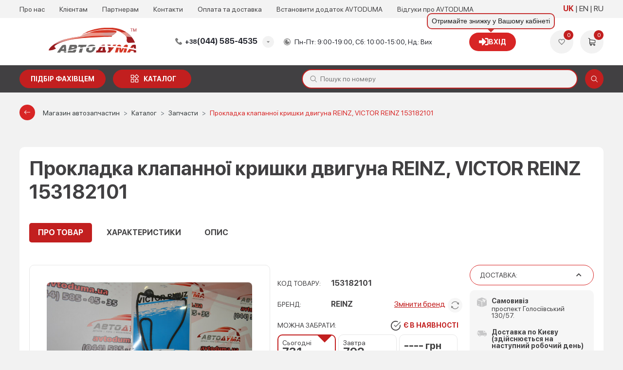

--- FILE ---
content_type: text/html; charset=UTF-8
request_url: https://avtoduma.ua/catalog/spares/500102-prokladka-klapannoy-krishki-dvigatelya-reinz-victor-reinz-153182101
body_size: 68201
content:
<!DOCTYPE html>
<html lang="uk">
<head>
    
<script>
    const REMOVE_FROM_CART = 'Видалити товар з кошику?';
    const EMPTY_CART_PRODUCTS = 'У кошику 0 товарів';
    const NO_PRODUCTS_SELECTED = '0 грн (Не вибрані товари)';
    const ENTER_THE_QUANTITY = 'Введіть кількість товару';
    const THE_MAX_AVAILABLE_QUANTITY_OF_GOODS = 'Перевищено максимально доступну кількість товару на постачальнику! Будь ласка, виберіть іншого постачальника або змініть кількість товару.';
    const BUY_BUTTON_PRODUCT_CART = 'КУПИТИ';
    const TEXT_UAH = ' грн';
    const ORDER_MODAL_TITLE = 'Дякую!';
    const CONFIRM_REMOVE_ALL = 'Ви впевнені, що хочете видалити всі елементи?';
    const CONFIRM_REMOVE_ITEMS = 'Ви впевнені, що хочете видалити вибрані елементи?';
    const CONFIRM_REMOVE_CAR = 'Ви впевнені, що хочете видалити цей автомобіль?';
    const TEXT_NAME = 'Найменування';
    const TEXT_NOTE = 'Примітка';
    const TEXT_INFO = 'Інфо';
    const FAV_SHOWNED = 'Показано';
    const FAV_SHOWN = 'Показано';
    const FAV_PRODUCT = 'товар';
    const FAV_PRODUCTED = 'товару';
    const FAV_GOODS = 'товарів';
    const FILE_MAX_SIZE = 'Максимальний розмір файлу';
    const FILE_NAME = 'Назва файлу';
    const FILE_SIZE = 'Розмір файлу';
    const MB = 'МБ';
    const TEXT_WRONG_FILE_FORMAT = 'Недопустимий формат файлу, допустимі формати';
    const TEXT_REMOVE = 'Видалити';
    const MY_CAR_ONE = 'автомобіль';
    const MY_CAR_PRODUCTED = 'автомобіля';
    const MY_CAR_MANY = 'автомобілів';
</script>    
    <!-- Google Tag Manager -->
    <script>
        (function(w,d,s,l,i){w[l]=w[l]||[];w[l].push({'gtm.start':
                new Date().getTime(),event:'gtm.js'});var f=d.getElementsByTagName(s)[0],
            j=d.createElement(s),dl=l!='dataLayer'?'&l='+l:'';j.async=true;j.src=
            'https://www.googletagmanager.com/gtm.js?id='+i+dl;f.parentNode.insertBefore(j,f);
        })(window,document,'script','dataLayer','GTM-NZ83WZ2X');
    </script>
    <!-- End Google Tag Manager -->

    <!-- Google tag (gtag.js) -->
    <script async src="https://www.googletagmanager.com/gtag/js?id=G-J5CFTRZJ50"></script>
    <script>
        window.dataLayer = window.dataLayer || [];
        function gtag(){dataLayer.push(arguments);}
        gtag('js', new Date());

        gtag('config', 'G-J5CFTRZJ50');
    </script>


    <meta charset="utf-8"/>

            <meta name="viewport" content="width=device-width, user-scalable=no, initial-scale=1.0, maximum-scale=1.0, minimum-scale=1.0">
    
    <link href="/favicon_avt.ico" rel="icon" type="image/x-icon">
            <link rel="manifest" href="/manifest-avt.json">
        <meta name="theme-color" content="#d9230f">
        <link rel="apple-touch-icon" href="/icons/avt-icon-192.png">
        <meta name="apple-mobile-web-app-capable" content="yes">
    <meta name="apple-touch-fullscreen" content="yes">
    <meta name="apple-mobile-web-app-capable" content="yes">
    <meta name="apple-mobile-web-app-status-bar-style" content="white">
    <meta name="apple-mobile-web-app-title" content="">
    <meta name="format-detection" content="telephone=no">
    <meta name="language" content="uk" />

    <script>
        window.langPrefix = '/';
    </script>

    <meta name="description" content="Купить Прокладка клапанної кришки двигуна REINZ, VICTOR REINZ 153182101 ✈️Доставка по Украине ☎️(095) 007-45-35 (067) 007-45-35 ✅Возврат 14 дней ⭐️Гарантия качества" />
<link rel="canonical" href="https://avtoduma.ua/500102-prokladka-klapannoy-krishki-dvigatelya-reinz-victor-reinz-153182101" />
<link rel="stylesheet" type="text/css" href="/resources/theme-default/dist/css/main_avt.css?v=1767707063" />
<script type="text/javascript">
/*<![CDATA[*/
window._current_user = {"id":null}
/*]]>*/
</script>
<title>Прокладка клапанної кришки двигуна REINZ, VICTOR REINZ 153182101</title>

    <meta property="og:title" content="Прокладка клапанної кришки двигуна REINZ, VICTOR REINZ 153182101" />

    <meta property="og:image" content="https://avtoduma.ua/https://avtoduma.ua/content/catalog/goods/10/goods_500102.jpg" />
    <meta property="og:image:width" content="390" />
    <meta property="og:image:height" content="390" />

    <meta property="og:image" content="https://avtoduma.ua/https://avtoduma.ua/content/catalog/goods/10/goods_500102.jpg" />
    <meta property="og:image:width" content="500" />
    <meta property="og:image:height" content="500" />

    <meta property="og:url" content="https://avtoduma.ua/catalog/spares/500102-prokladka-klapannoy-krishki-dvigatelya-reinz-victor-reinz-153182101" />

    <link rel="alternate" hreflang="x-default" href="https://avtoduma.ua/catalog/spares/500102-prokladka-klapannoy-krishki-dvigatelya-reinz-victor-reinz-153182101" /><link rel="alternate" hreflang="uk" href="https://avtoduma.ua/catalog/spares/500102-prokladka-klapannoy-krishki-dvigatelya-reinz-victor-reinz-153182101" /><link rel="alternate" hreflang="en" href="https://avtoduma.ua/en/catalog/spares/500102-prokladka-klapannoy-krishki-dvigatelya-reinz-victor-reinz-153182101" /><link rel="alternate" hreflang="ru" href="https://avtoduma.ua/ru/catalog/spares/500102-prokladka-klapannoy-krishki-dvigatelya-reinz-victor-reinz-153182101" />
            <script>
            function addLink() {
                var selection = window.getSelection();
                var pagelink = "&nbspДетальніше: <a href='" + document.location.href + "'>" + document.location.href + "</a>";
                var copytext = selection + pagelink;

                var newdiv = document.createElement('div');
                newdiv.style.position = 'absolute';
                newdiv.style.left = '-99999px';
                document.body.appendChild(newdiv);
                newdiv.innerHTML = copytext;

                selection.selectAllChildren(newdiv);

                window.setTimeout(function () {
                    document.body.removeChild(newdiv);
                }, 0);
            }
        </script>
    </head>
<body class="css-goods-view">

<div class="page-wrapper" data-lang="uk" data-viewport="device">
    
    
    <script type="application/ld+json">
        [{
            "@context": "https://schema.org",
            "@type": "WebSite",
            "name": "AVTODUMA - Автозапчастини та автотовари",
            "alternateName": "avtoduma.ua",
            "url": "https://avtoduma.ua/",
            "potentialAction": {
                "@type": "SearchAction",
                "target": "https://avtoduma.ua/search?n={search_term}",
                "query-input": "required name=search_term"
            }
        }]
    </script>

    
    

    <!-- Google Tag Manager (noscript) -->
    <noscript>
        <iframe src="https://www.googletagmanager.com/ns.html?id=GTM-NZ83WZ2X" height="0" width="0" style="display:none;visibility:hidden"></iframe>
    </noscript>
    <!-- End Google Tag Manager (noscript) -->
    

<header class="header wrapper" id="header">
    <div class="header-top">
        <div class="container">
            <div class="header-nav">
                <ul>
                                            <li>
                                                            <a href="/about">
                                    Про нас                                </a>
                                                    </li>
                                            <li>
                                                            <a href="/client">
                                    Клієнтам                                </a>
                                                    </li>
                                            <li>
                                                            <a href="/partner">
                                    Партнерам                                </a>
                                                    </li>
                                            <li>
                                                            <a href="/contact">
                                    Контакти                                </a>
                                                    </li>
                                            <li>
                                                            <a href="/payanddelivery">
                                    Оплата та доставка                                </a>
                                                    </li>
                                            <li>
                                                            <a href="/dodatok">
                                    Встановити додаток AVTODUMA                                </a>
                                                    </li>
                                        <li>
                        <a href="https://www.google.com/search?sca_esv=2b4071618c37111c&hl=uk&sxsrf=AE3TifP0LDFYBIcnG0mfgqN-0BSrxuEzNQ:1763988843872&q=%D0%B0%D0%B2%D1%82%D0%BE%D0%B4%D1%83%D0%BC%D0%B0+%D0%B2%D1%96%D0%B4%D0%B3%D1%83%D0%BA%D0%B8&uds=[base64]&si=AMgyJEuzsz2NflaaWzrzdpjxXXRaJ2hfdMsbe_mSWso6src8s5AeLK056A6NnxRJx-QIExobMiOccwTJwRfRo1VLZwOjU0BIYGMJ1UMVjhwpmhi14jLpAQU6b5IIE0blotTzLmZ43jxAdhMObmoqW6hQnrwPBWU05g%3D%3D&sa=X&ved=2ahUKEwjs3rTD6oqRAxV6CBAIHRuEB3AQk8gLegQIFhAB&ictx=1&biw=384&bih=750&dpr=2.81#ebo=4" target="_blank" rel="noopener nofollow">
                            Відгуки про AVTODUMA                        </a>
                    </li>
                </ul>
            </div>
            <!--<div class="header-location">
                <select name="location">
                    <option>Вінниця</option>
                    <option>Івано-Франківськ</option>
                    <option>Київ</option>
                    <option>Одеса</option>
                    <option>Харків</option>
                    <option>Миколаїв</option>
                    <option>Черкаси</option>
                </select>
            </div>-->
            <div class="header-lang" id="head-lang-menu">
                <ul class="header-lang__list">
                                        <li>
                                                    <a href="/catalog/spares/500102-prokladka-klapannoy-krishki-dvigatelya-reinz-victor-reinz-153182101" class="current">
                                UK                            </a>
                                            </li>
                                        <li>
                                                    <a href="/en/catalog/spares/500102-prokladka-klapannoy-krishki-dvigatelya-reinz-victor-reinz-153182101" class="">
                                EN                            </a>
                                            </li>
                                        <li>
                                                    <a href="/ru/catalog/spares/500102-prokladka-klapannoy-krishki-dvigatelya-reinz-victor-reinz-153182101" class="">
                                RU                            </a>
                                            </li>
                                    </ul>
            </div>
        </div>
    </div>
    <div class="header-center">
        <div class="container">
            <div class="header-btn">
                <span></span>
                <span></span>
                <span></span>
            </div>
            <div class="header-logo">

                                    <a href="/">
                                    <picture>
                        <source media="(min-width: 992px)" srcset="/resources/theme-default/new/static/images/logo-desc_avt.svg">
                        <img src="/resources/theme-default/new/static/images/logo_avt.svg" height="51px;" width="100%" alt="logo">
                    </picture>
                                    </a>
                            </div>
            <div class="header-phone dropdown">
                <span class="header-phone__title dropdown-title"><span>+38</span>(044) 585-4535</span>
            <ul class="header-phone__list dropdown-list">
                <li><a href="tel:+380445854535" target="_blank"><span>+38</span>(044) 585-4535</a></li>
                <li><a href="tel:+380950074535" target="_blank"><span>+38</span>(095) 007-4535</a></li>
                <li><a href="tel:+380670074535" target="_blank"><span>+38</span>(067) 007-4535</a></li>

            </ul>            </div>
            <div class="header-time">
                Пн-Пт: 9:00-19:00, Сб: 10:00-15:00, Нд: Вих            </div>
            <div class="header-info">
            <span id="login-tooltip" class="header-info__account without_dd" title="Отримайте знижку у Вашому кабінеті">
            <a href="/login" class="btn btn-primary">
                <i class="fa fa-sign-in"></i> Вхід            </a>
        </span>
    </div>

            <div class="header-user">
                <div class="header-user__item">
                    <a href="/wishlist" class="header-user__add" data-popup="user_wish">
                        <svg class="icon">
                            <use xlink:href="#ic-heart"></use>
                        </svg>
                        <span id="favorites_count" class="header-user__counter count_wish">
                            0                        </span>
                    </a>
                </div>
                <div class="header-user__item">
                    <a href="/cart" class="header-user__basket" data-popup="user_basket">
                        <svg class="icon">
                            <use xlink:href="#ic-shopping-cart"></use>
                        </svg>
                        <span class="header-user__counter basket_counter cart_count">0</span>
                    </a>
                </div>
            </div>
        </div>
    </div>

    <div class="header-bottom">
        <div class="container">
            <div class="header-buttons">
                
                <a href="/request" class="btn-primary btn-wrench text-nowrap">Підбір фахівцем</a>

                
                <a href="/catalog" class="btn-primary btn-catalog text-nowrap">каталог</a>
            </div>
            <div class="menu-cat-dropdown flex-nowrap">
                <div class="menu-cat__navigation">
                    <div class="menu-cat__navigation_head d-flex justify-content-between align-items-center px-2 py-2">
                        <span class="menu-cat__navigation_head_title">Каталог товарів</span>
                        <button class="menu-cat__btn_close btn btn-primary btn-md rounded-circle ml-1" type="button">
                            <i class="fas fa-times"></i>
                        </button>
                    </div>
                    <div class="menu-cat__navigation_subhead justify-content-between align-items-center px-2 py-2 d-none">
                        <span>Категорії</span>
                        <button type="button"
                                class="menu-cat__btn_back btn btn-primary btn-md rounded-pill ml-xl-3 ml-lg-1 ml-md-2">
                            <i class="bi bi-chevron-left mr-1"></i> Назад                        </button>
                    </div>
                </div>
                                <div class="menu-cat__grid menu-cat__grid_main px-lg-2">
                    <ul class="menu-cat__parent">
                                                    <li class="menu-cat__link " data-cat-id="menu-cat-sub-47">
                                <a id="menu-cat-item-47" href="/catalog/accessories">Автоаксессуары</a>
                                <i class="bi bi-chevron-right"></i>                            </li>
                                                    <li class="menu-cat__link " data-cat-id="menu-cat-sub-713">
                                <a id="menu-cat-item-713" href="/catalog/avtosvet">Автосвет</a>
                                <i class="bi bi-chevron-right"></i>                            </li>
                                                    <li class="menu-cat__link " data-cat-id="menu-cat-sub-128">
                                <a id="menu-cat-item-128" href="/catalog/autoglass">Автостекла</a>
                                                            </li>
                                                    <li class="menu-cat__link " data-cat-id="menu-cat-sub-51">
                                <a id="menu-cat-item-51" href="/catalog/auto-gifts">Автосувениры</a>
                                <i class="bi bi-chevron-right"></i>                            </li>
                                                    <li class="menu-cat__link " data-cat-id="menu-cat-sub-2473">
                                <a id="menu-cat-item-2473" href="/catalog/akkumulyatory">Аккумуляторы</a>
                                                            </li>
                                                    <li class="menu-cat__link " data-cat-id="menu-cat-sub-433">
                                <a id="menu-cat-item-433" href="/catalog/spares">Запчасти</a>
                                                            </li>
                                                    <li class="menu-cat__link " data-cat-id="menu-cat-sub-2153">
                                <a id="menu-cat-item-2153" href="/catalog/zapchasti">Запчасти по брендам</a>
                                <i class="bi bi-chevron-right"></i>                            </li>
                                                    <li class="menu-cat__link " data-cat-id="menu-cat-sub-513">
                                <a id="menu-cat-item-513" href="/catalog/instrumenty-i-tovary-dlya-garazha">Инструменты и товары для гаража</a>
                                <i class="bi bi-chevron-right"></i>                            </li>
                                                    <li class="menu-cat__link " data-cat-id="menu-cat-sub-503">
                                <a id="menu-cat-item-503" href="/catalog/boat-parts">Лодочные запчасти</a>
                                                            </li>
                                                    <li class="menu-cat__link menu-cat__link_hovered" data-cat-id="menu-cat-sub-1">
                                <a id="menu-cat-item-1" href="/catalog/oil">Масла и автохимия</a>
                                <i class="bi bi-chevron-right"></i>                            </li>
                                                    <li class="menu-cat__link " data-cat-id="menu-cat-sub-413">
                                <a id="menu-cat-item-413" href="/catalog/haldex-coupling">Муфта Haldex</a>
                                                            </li>
                                                    <li class="menu-cat__link " data-cat-id="menu-cat-sub-49">
                                <a id="menu-cat-item-49" href="/catalog/window-lifters">Стеклоподъемники</a>
                                                            </li>
                                                    <li class="menu-cat__link " data-cat-id="menu-cat-sub-50">
                                <a id="menu-cat-item-50" href="/catalog/turbines">Турбины</a>
                                                            </li>
                                            </ul>
                </div>
                <div class="menu-cat__grid menu-cat__grid_width_expand">
                                            <div id="menu-cat-sub-47" class="menu-cat__sub d-md-none">
                                                            <div class="menu-cat__sub-item mb-lg-1">
                                    <div class="mb-1 menu-cat__sub_link d-none d-lg-block">
                                        <a href="/catalog/accessories/avtoprinadlezhnosti">Автопринадлежности</a>
                                                                                    <i class="bi bi-plus"></i>
                                                                            </div>
                                    <div class="mb-1 menu-cat__sub_link collapsed d-lg-none" data-toggle="collapse" data-target="#menu-cat__sub__sub-1853">
                                        <a href="/catalog/accessories/avtoprinadlezhnosti">Автопринадлежности</a>
                                                                                    <i class="bi bi-plus"></i>
                                                                            </div>
                                                                            <ul class="menu-cat__sub__sub_items d-none d-lg-block mt-lg-2 mb-lg-3 pl-lg-1">
                                                                                            <li>
                                                    <a href="/catalog/accessories/avtoprinadlezhnosti/usb-zaryadki-v-avto">USB зарядки в авто</a>
                                                </li>
                                                                                            <li>
                                                    <a href="/catalog/accessories/avtoprinadlezhnosti/batareyki">Батарейки</a>
                                                </li>
                                                                                            <li>
                                                    <a href="/catalog/accessories/avtoprinadlezhnosti/veshalki-v-avto">Вешалки в авто</a>
                                                </li>
                                                                                            <li>
                                                    <a href="/catalog/accessories/avtoprinadlezhnosti/derzhatel-telefona-v-avto">Держатель телефона в авто</a>
                                                </li>
                                                                                            <li>
                                                    <a href="/catalog/accessories/avtoprinadlezhnosti/dopolnitelnyye-zerkala-zadnego-vida">Дополнительные зеркала заднего вида</a>
                                                </li>
                                                                                            <li>
                                                    <a href="/catalog/accessories/avtoprinadlezhnosti/kovriki-dlya-telefona">Коврики для телефона</a>
                                                </li>
                                                                                            <li>
                                                    <a href="/catalog/accessories/avtoprinadlezhnosti/parkovochnyye-karty">Парковочные карты</a>
                                                </li>
                                                                                            <li>
                                                    <a href="/catalog/accessories/avtoprinadlezhnosti/prikurivateli">Прикуриватели</a>
                                                </li>
                                                                                            <li>
                                                    <a href="/catalog/accessories/avtoprinadlezhnosti/solntsezashchitnyye-shtorki">Солнцезащитные шторки</a>
                                                </li>
                                                                                    </ul>
                                        <ul id="menu-cat__sub__sub-1853" class="menu-cat__sub__sub_items collapse d-lg-none">
                                                                                            <li>
                                                    <a href="/catalog/accessories/avtoprinadlezhnosti/usb-zaryadki-v-avto">&ndash;&ensp;USB зарядки в авто</a>
                                                </li>
                                                                                            <li>
                                                    <a href="/catalog/accessories/avtoprinadlezhnosti/batareyki">&ndash;&ensp;Батарейки</a>
                                                </li>
                                                                                            <li>
                                                    <a href="/catalog/accessories/avtoprinadlezhnosti/veshalki-v-avto">&ndash;&ensp;Вешалки в авто</a>
                                                </li>
                                                                                            <li>
                                                    <a href="/catalog/accessories/avtoprinadlezhnosti/derzhatel-telefona-v-avto">&ndash;&ensp;Держатель телефона в авто</a>
                                                </li>
                                                                                            <li>
                                                    <a href="/catalog/accessories/avtoprinadlezhnosti/dopolnitelnyye-zerkala-zadnego-vida">&ndash;&ensp;Дополнительные зеркала заднего вида</a>
                                                </li>
                                                                                            <li>
                                                    <a href="/catalog/accessories/avtoprinadlezhnosti/kovriki-dlya-telefona">&ndash;&ensp;Коврики для телефона</a>
                                                </li>
                                                                                            <li>
                                                    <a href="/catalog/accessories/avtoprinadlezhnosti/parkovochnyye-karty">&ndash;&ensp;Парковочные карты</a>
                                                </li>
                                                                                            <li>
                                                    <a href="/catalog/accessories/avtoprinadlezhnosti/prikurivateli">&ndash;&ensp;Прикуриватели</a>
                                                </li>
                                                                                            <li>
                                                    <a href="/catalog/accessories/avtoprinadlezhnosti/solntsezashchitnyye-shtorki">&ndash;&ensp;Солнцезащитные шторки</a>
                                                </li>
                                                                                    </ul>
                                                                    </div>
                                                            <div class="menu-cat__sub-item mb-lg-1">
                                    <div class="mb-1 menu-cat__sub_link d-none d-lg-block">
                                        <a href="/catalog/accessories/bezopasnost-v-avto">Безопасность в авто</a>
                                                                                    <i class="bi bi-plus"></i>
                                                                            </div>
                                    <div class="mb-1 menu-cat__sub_link collapsed d-lg-none" data-toggle="collapse" data-target="#menu-cat__sub__sub-853">
                                        <a href="/catalog/accessories/bezopasnost-v-avto">Безопасность в авто</a>
                                                                                    <i class="bi bi-plus"></i>
                                                                            </div>
                                                                            <ul class="menu-cat__sub__sub_items d-none d-lg-block mt-lg-2 mb-lg-3 pl-lg-1">
                                                                                            <li>
                                                    <a href="/catalog/accessories/bezopasnost-v-avto/aksessuary-dlya-avtokresel">Аксессуары для автокресел</a>
                                                </li>
                                                                                            <li>
                                                    <a href="/catalog/accessories/bezopasnost-v-avto/aptechki-avtomobilnyye">Аптечки автомобильные</a>
                                                </li>
                                                                                            <li>
                                                    <a href="/catalog/accessories/bezopasnost-v-avto/detskiye-avtokresla">Детские автокресла</a>
                                                </li>
                                                                                            <li>
                                                    <a href="/catalog/accessories/bezopasnost-v-avto/dorozhnyye-konusy">Дорожные конусы</a>
                                                </li>
                                                                                            <li>
                                                    <a href="/catalog/accessories/bezopasnost-v-avto/zhilety-svetootrazhayushchiye">Жилеты светоотражающие</a>
                                                </li>
                                                                                            <li>
                                                    <a href="/catalog/accessories/bezopasnost-v-avto/znaki-avariynoy-ostanovki">Знаки аварийной остановки</a>
                                                </li>
                                                                                            <li>
                                                    <a href="/catalog/accessories/bezopasnost-v-avto/nabory-avtomobilista">Наборы автомобилиста</a>
                                                </li>
                                                                                            <li>
                                                    <a href="/catalog/accessories/bezopasnost-v-avto/ognetushiteli">Огнетушители</a>
                                                </li>
                                                                                    </ul>
                                        <ul id="menu-cat__sub__sub-853" class="menu-cat__sub__sub_items collapse d-lg-none">
                                                                                            <li>
                                                    <a href="/catalog/accessories/bezopasnost-v-avto/aksessuary-dlya-avtokresel">&ndash;&ensp;Аксессуары для автокресел</a>
                                                </li>
                                                                                            <li>
                                                    <a href="/catalog/accessories/bezopasnost-v-avto/aptechki-avtomobilnyye">&ndash;&ensp;Аптечки автомобильные</a>
                                                </li>
                                                                                            <li>
                                                    <a href="/catalog/accessories/bezopasnost-v-avto/detskiye-avtokresla">&ndash;&ensp;Детские автокресла</a>
                                                </li>
                                                                                            <li>
                                                    <a href="/catalog/accessories/bezopasnost-v-avto/dorozhnyye-konusy">&ndash;&ensp;Дорожные конусы</a>
                                                </li>
                                                                                            <li>
                                                    <a href="/catalog/accessories/bezopasnost-v-avto/zhilety-svetootrazhayushchiye">&ndash;&ensp;Жилеты светоотражающие</a>
                                                </li>
                                                                                            <li>
                                                    <a href="/catalog/accessories/bezopasnost-v-avto/znaki-avariynoy-ostanovki">&ndash;&ensp;Знаки аварийной остановки</a>
                                                </li>
                                                                                            <li>
                                                    <a href="/catalog/accessories/bezopasnost-v-avto/nabory-avtomobilista">&ndash;&ensp;Наборы автомобилиста</a>
                                                </li>
                                                                                            <li>
                                                    <a href="/catalog/accessories/bezopasnost-v-avto/ognetushiteli">&ndash;&ensp;Огнетушители</a>
                                                </li>
                                                                                    </ul>
                                                                    </div>
                                                            <div class="menu-cat__sub-item mb-lg-1">
                                    <div class="mb-1 menu-cat__sub_link d-none d-lg-block">
                                        <a href="/catalog/accessories/aksessuary-dlya-avto">Для авто</a>
                                                                                    <i class="bi bi-plus"></i>
                                                                            </div>
                                    <div class="mb-1 menu-cat__sub_link collapsed d-lg-none" data-toggle="collapse" data-target="#menu-cat__sub__sub-1823">
                                        <a href="/catalog/accessories/aksessuary-dlya-avto">Для авто</a>
                                                                                    <i class="bi bi-plus"></i>
                                                                            </div>
                                                                            <ul class="menu-cat__sub__sub_items d-none d-lg-block mt-lg-2 mb-lg-3 pl-lg-1">
                                                                                            <li>
                                                    <a href="/catalog/accessories/aksessuary-dlya-avto/avtomobilnyye-tenty">Автомобильные тенты</a>
                                                </li>
                                                                                            <li>
                                                    <a href="/catalog/accessories/aksessuary-dlya-avto/chekhly-dlya-avto">Чехлы для авто</a>
                                                </li>
                                                                                            <li>
                                                    <a href="/catalog/accessories/aksessuary-dlya-avto/aksessuary-chekhly-dlya-koles">Чехлы для колес</a>
                                                </li>
                                                                                            <li>
                                                    <a href="/catalog/accessories/aksessuary-dlya-avto/chekhly-dlya-sideniy">Чехлы для сидений</a>
                                                </li>
                                                                                    </ul>
                                        <ul id="menu-cat__sub__sub-1823" class="menu-cat__sub__sub_items collapse d-lg-none">
                                                                                            <li>
                                                    <a href="/catalog/accessories/aksessuary-dlya-avto/avtomobilnyye-tenty">&ndash;&ensp;Автомобильные тенты</a>
                                                </li>
                                                                                            <li>
                                                    <a href="/catalog/accessories/aksessuary-dlya-avto/chekhly-dlya-avto">&ndash;&ensp;Чехлы для авто</a>
                                                </li>
                                                                                            <li>
                                                    <a href="/catalog/accessories/aksessuary-dlya-avto/aksessuary-chekhly-dlya-koles">&ndash;&ensp;Чехлы для колес</a>
                                                </li>
                                                                                            <li>
                                                    <a href="/catalog/accessories/aksessuary-dlya-avto/chekhly-dlya-sideniy">&ndash;&ensp;Чехлы для сидений</a>
                                                </li>
                                                                                    </ul>
                                                                    </div>
                                                            <div class="menu-cat__sub-item mb-lg-1">
                                    <div class="mb-1 menu-cat__sub_link d-none d-lg-block">
                                        <a href="/catalog/accessories/tekhpomoshch">Техпомощь</a>
                                                                                    <i class="bi bi-plus"></i>
                                                                            </div>
                                    <div class="mb-1 menu-cat__sub_link collapsed d-lg-none" data-toggle="collapse" data-target="#menu-cat__sub__sub-873">
                                        <a href="/catalog/accessories/tekhpomoshch">Техпомощь</a>
                                                                                    <i class="bi bi-plus"></i>
                                                                            </div>
                                                                            <ul class="menu-cat__sub__sub_items d-none d-lg-block mt-lg-2 mb-lg-3 pl-lg-1">
                                                                                            <li>
                                                    <a href="/catalog/accessories/tekhpomoshch/domkraty">Домкраты</a>
                                                </li>
                                                                                            <li>
                                                    <a href="/catalog/accessories/tekhpomoshch/zaryadnyye-puskozaryadnyye-ustroystva">Зарядные и пускозарядные устройства</a>
                                                </li>
                                                                                            <li>
                                                    <a href="/catalog/accessories/tekhpomoshch/kanistry">Канистры</a>
                                                </li>
                                                                                            <li>
                                                    <a href="/catalog/accessories/tekhpomoshch/klemmy-akkumulyatora">Клеммы аккумулятора</a>
                                                </li>
                                                                                            <li>
                                                    <a href="/catalog/accessories/tekhpomoshch/kompressory_avtomobilnye">Компрессоры автомобильные</a>
                                                </li>
                                                                                            <li>
                                                    <a href="/catalog/accessories/tekhpomoshch/leyki">Лейки</a>
                                                </li>
                                                                                            <li>
                                                    <a href="/catalog/accessories/tekhpomoshch/lopaty">Лопаты</a>
                                                </li>
                                                                                            <li>
                                                    <a href="/catalog/accessories/tekhpomoshch/manometry">Манометры</a>
                                                </li>
                                                                                            <li>
                                                    <a href="/catalog/accessories/tekhpomoshch/nasosy-avtomobilnyye">Насосы автомобильные</a>
                                                </li>
                                                                                            <li>
                                                    <a href="/catalog/accessories/tekhpomoshch/perchatki">Перчатки</a>
                                                </li>
                                                                                            <li>
                                                    <a href="/catalog/accessories/tekhpomoshch/predokhraniteli">Предохранители</a>
                                                </li>
                                                                                            <li>
                                                    <a href="/catalog/accessories/tekhpomoshch/provoda-prikurivaniya">Провода прикуривания</a>
                                                </li>
                                                                                            <li>
                                                    <a href="/catalog/accessories/tekhpomoshch/trosy-buksirovochnyye">Тросы буксировочные</a>
                                                </li>
                                                                                            <li>
                                                    <a href="/catalog/accessories/tekhpomoshch/tsepi-na-kolosa">Цепи на колёса</a>
                                                </li>
                                                                                            <li>
                                                    <a href="/catalog/accessories/tekhpomoshch/lebedki">Лебедки</a>
                                                </li>
                                                                                            <li>
                                                    <a href="/catalog/accessories/tekhpomoshch/skrebki-i-shchetki">Скребки и щетки</a>
                                                </li>
                                                                                            <li>
                                                    <a href="/catalog/accessories/tekhpomoshch/fonariki">Фонарики</a>
                                                </li>
                                                                                    </ul>
                                        <ul id="menu-cat__sub__sub-873" class="menu-cat__sub__sub_items collapse d-lg-none">
                                                                                            <li>
                                                    <a href="/catalog/accessories/tekhpomoshch/domkraty">&ndash;&ensp;Домкраты</a>
                                                </li>
                                                                                            <li>
                                                    <a href="/catalog/accessories/tekhpomoshch/zaryadnyye-puskozaryadnyye-ustroystva">&ndash;&ensp;Зарядные и пускозарядные устройства</a>
                                                </li>
                                                                                            <li>
                                                    <a href="/catalog/accessories/tekhpomoshch/kanistry">&ndash;&ensp;Канистры</a>
                                                </li>
                                                                                            <li>
                                                    <a href="/catalog/accessories/tekhpomoshch/klemmy-akkumulyatora">&ndash;&ensp;Клеммы аккумулятора</a>
                                                </li>
                                                                                            <li>
                                                    <a href="/catalog/accessories/tekhpomoshch/kompressory_avtomobilnye">&ndash;&ensp;Компрессоры автомобильные</a>
                                                </li>
                                                                                            <li>
                                                    <a href="/catalog/accessories/tekhpomoshch/leyki">&ndash;&ensp;Лейки</a>
                                                </li>
                                                                                            <li>
                                                    <a href="/catalog/accessories/tekhpomoshch/lopaty">&ndash;&ensp;Лопаты</a>
                                                </li>
                                                                                            <li>
                                                    <a href="/catalog/accessories/tekhpomoshch/manometry">&ndash;&ensp;Манометры</a>
                                                </li>
                                                                                            <li>
                                                    <a href="/catalog/accessories/tekhpomoshch/nasosy-avtomobilnyye">&ndash;&ensp;Насосы автомобильные</a>
                                                </li>
                                                                                            <li>
                                                    <a href="/catalog/accessories/tekhpomoshch/perchatki">&ndash;&ensp;Перчатки</a>
                                                </li>
                                                                                            <li>
                                                    <a href="/catalog/accessories/tekhpomoshch/predokhraniteli">&ndash;&ensp;Предохранители</a>
                                                </li>
                                                                                            <li>
                                                    <a href="/catalog/accessories/tekhpomoshch/provoda-prikurivaniya">&ndash;&ensp;Провода прикуривания</a>
                                                </li>
                                                                                            <li>
                                                    <a href="/catalog/accessories/tekhpomoshch/trosy-buksirovochnyye">&ndash;&ensp;Тросы буксировочные</a>
                                                </li>
                                                                                            <li>
                                                    <a href="/catalog/accessories/tekhpomoshch/tsepi-na-kolosa">&ndash;&ensp;Цепи на колёса</a>
                                                </li>
                                                                                            <li>
                                                    <a href="/catalog/accessories/tekhpomoshch/lebedki">&ndash;&ensp;Лебедки</a>
                                                </li>
                                                                                            <li>
                                                    <a href="/catalog/accessories/tekhpomoshch/skrebki-i-shchetki">&ndash;&ensp;Скребки и щетки</a>
                                                </li>
                                                                                            <li>
                                                    <a href="/catalog/accessories/tekhpomoshch/fonariki">&ndash;&ensp;Фонарики</a>
                                                </li>
                                                                                    </ul>
                                                                    </div>
                                                            <div class="menu-cat__sub-item mb-lg-1">
                                    <div class="mb-1 menu-cat__sub_link d-none d-lg-block">
                                        <a href="/catalog/accessories/transportirovka">Транспортировка</a>
                                                                                    <i class="bi bi-plus"></i>
                                                                            </div>
                                    <div class="mb-1 menu-cat__sub_link collapsed d-lg-none" data-toggle="collapse" data-target="#menu-cat__sub__sub-163">
                                        <a href="/catalog/accessories/transportirovka">Транспортировка</a>
                                                                                    <i class="bi bi-plus"></i>
                                                                            </div>
                                                                            <ul class="menu-cat__sub__sub_items d-none d-lg-block mt-lg-2 mb-lg-3 pl-lg-1">
                                                                                            <li>
                                                    <a href="/catalog/accessories/transportirovka/accessories-for-transportation">Аксессуары для транспортировки</a>
                                                </li>
                                                                                            <li>
                                                    <a href="/catalog/accessories/transportirovka/boxes-and-baskets">Боксы и корзины</a>
                                                </li>
                                                                                            <li>
                                                    <a href="/catalog/accessories/transportirovka/kreplenie_dlya_velosipeda_na_avto">Крепление для велосипеда на авто</a>
                                                </li>
                                                                                            <li>
                                                    <a href="/catalog/accessories/transportirovka/organayzery-avtomobilnyye">Органайзеры автомобильные</a>
                                                </li>
                                                                                            <li>
                                                    <a href="/catalog/accessories/transportirovka/transportation-of-bicycles">Перевозка велосипедов</a>
                                                </li>
                                                                                            <li>
                                                    <a href="/catalog/accessories/transportirovka/transportation-of-sports-equipment">Перевозка спортивного оборудования</a>
                                                </li>
                                                                                            <li>
                                                    <a href="/catalog/accessories/transportirovka/razdelitelnyye-setki-bagazhnika">Разделительные сетки багажника</a>
                                                </li>
                                                                                            <li>
                                                    <a href="/catalog/accessories/transportirovka/farkopy">Фаркопы</a>
                                                </li>
                                                                                    </ul>
                                        <ul id="menu-cat__sub__sub-163" class="menu-cat__sub__sub_items collapse d-lg-none">
                                                                                            <li>
                                                    <a href="/catalog/accessories/transportirovka/accessories-for-transportation">&ndash;&ensp;Аксессуары для транспортировки</a>
                                                </li>
                                                                                            <li>
                                                    <a href="/catalog/accessories/transportirovka/boxes-and-baskets">&ndash;&ensp;Боксы и корзины</a>
                                                </li>
                                                                                            <li>
                                                    <a href="/catalog/accessories/transportirovka/kreplenie_dlya_velosipeda_na_avto">&ndash;&ensp;Крепление для велосипеда на авто</a>
                                                </li>
                                                                                            <li>
                                                    <a href="/catalog/accessories/transportirovka/organayzery-avtomobilnyye">&ndash;&ensp;Органайзеры автомобильные</a>
                                                </li>
                                                                                            <li>
                                                    <a href="/catalog/accessories/transportirovka/transportation-of-bicycles">&ndash;&ensp;Перевозка велосипедов</a>
                                                </li>
                                                                                            <li>
                                                    <a href="/catalog/accessories/transportirovka/transportation-of-sports-equipment">&ndash;&ensp;Перевозка спортивного оборудования</a>
                                                </li>
                                                                                            <li>
                                                    <a href="/catalog/accessories/transportirovka/razdelitelnyye-setki-bagazhnika">&ndash;&ensp;Разделительные сетки багажника</a>
                                                </li>
                                                                                            <li>
                                                    <a href="/catalog/accessories/transportirovka/farkopy">&ndash;&ensp;Фаркопы</a>
                                                </li>
                                                                                    </ul>
                                                                    </div>
                                                            <div class="menu-cat__sub-item mb-lg-1">
                                    <div class="mb-1 menu-cat__sub_link d-none d-lg-block">
                                        <a href="/catalog/accessories/tyuning">Тюнинг</a>
                                                                                    <i class="bi bi-plus"></i>
                                                                            </div>
                                    <div class="mb-1 menu-cat__sub_link collapsed d-lg-none" data-toggle="collapse" data-target="#menu-cat__sub__sub-1973">
                                        <a href="/catalog/accessories/tyuning">Тюнинг</a>
                                                                                    <i class="bi bi-plus"></i>
                                                                            </div>
                                                                            <ul class="menu-cat__sub__sub_items d-none d-lg-block mt-lg-2 mb-lg-3 pl-lg-1">
                                                                                            <li>
                                                    <a href="/catalog/accessories/tyuning/bryzgoviki">Брызговики</a>
                                                </li>
                                                                                            <li>
                                                    <a href="/catalog/accessories/tyuning/deflektory-okon">Дефлекторы окон</a>
                                                </li>
                                                                                            <li>
                                                    <a href="/catalog/accessories/tyuning/zashchitnyye-i-dekorativnyye-plenki">Защитные и декоративные пленки</a>
                                                </li>
                                                                                            <li>
                                                    <a href="/catalog/accessories/tyuning/zashchity-dvigatelya">Защиты двигателя</a>
                                                </li>
                                                                                            <li>
                                                    <a href="/catalog/accessories/tyuning/kovriki">Коврики</a>
                                                </li>
                                                                                            <li>
                                                    <a href="/catalog/accessories/tyuning/kolpaki-na-kolesa">Колпаки на колеса</a>
                                                </li>
                                                                                            <li>
                                                    <a href="/catalog/accessories/tyuning/nakladki-na-pedali">Накладки на педали</a>
                                                </li>
                                                                                            <li>
                                                    <a href="/catalog/accessories/tyuning/nakladki-na-porogi">Накладки на пороги</a>
                                                </li>
                                                                                            <li>
                                                    <a href="/catalog/accessories/tyuning/nakleyki-na-avto">Наклейки на авто</a>
                                                </li>
                                                                                            <li>
                                                    <a href="/catalog/accessories/tyuning/nasadka-na-glushitel">Насадка на глушитель</a>
                                                </li>
                                                                                            <li>
                                                    <a href="/catalog/accessories/tyuning/podkrylki">Подкрылки</a>
                                                </li>
                                                                                            <li>
                                                    <a href="/catalog/accessories/tyuning/ramki-nomernogo-znaka">Рамки номерного знака</a>
                                                </li>
                                                                                            <li>
                                                    <a href="/catalog/accessories/tyuning/spoylera-na-avto">Спойлера на авто</a>
                                                </li>
                                                                                            <li>
                                                    <a href="/catalog/accessories/tyuning/emblemy-na-kapot">Эмблемы на капот</a>
                                                </li>
                                                                                    </ul>
                                        <ul id="menu-cat__sub__sub-1973" class="menu-cat__sub__sub_items collapse d-lg-none">
                                                                                            <li>
                                                    <a href="/catalog/accessories/tyuning/bryzgoviki">&ndash;&ensp;Брызговики</a>
                                                </li>
                                                                                            <li>
                                                    <a href="/catalog/accessories/tyuning/deflektory-okon">&ndash;&ensp;Дефлекторы окон</a>
                                                </li>
                                                                                            <li>
                                                    <a href="/catalog/accessories/tyuning/zashchitnyye-i-dekorativnyye-plenki">&ndash;&ensp;Защитные и декоративные пленки</a>
                                                </li>
                                                                                            <li>
                                                    <a href="/catalog/accessories/tyuning/zashchity-dvigatelya">&ndash;&ensp;Защиты двигателя</a>
                                                </li>
                                                                                            <li>
                                                    <a href="/catalog/accessories/tyuning/kovriki">&ndash;&ensp;Коврики</a>
                                                </li>
                                                                                            <li>
                                                    <a href="/catalog/accessories/tyuning/kolpaki-na-kolesa">&ndash;&ensp;Колпаки на колеса</a>
                                                </li>
                                                                                            <li>
                                                    <a href="/catalog/accessories/tyuning/nakladki-na-pedali">&ndash;&ensp;Накладки на педали</a>
                                                </li>
                                                                                            <li>
                                                    <a href="/catalog/accessories/tyuning/nakladki-na-porogi">&ndash;&ensp;Накладки на пороги</a>
                                                </li>
                                                                                            <li>
                                                    <a href="/catalog/accessories/tyuning/nakleyki-na-avto">&ndash;&ensp;Наклейки на авто</a>
                                                </li>
                                                                                            <li>
                                                    <a href="/catalog/accessories/tyuning/nasadka-na-glushitel">&ndash;&ensp;Насадка на глушитель</a>
                                                </li>
                                                                                            <li>
                                                    <a href="/catalog/accessories/tyuning/podkrylki">&ndash;&ensp;Подкрылки</a>
                                                </li>
                                                                                            <li>
                                                    <a href="/catalog/accessories/tyuning/ramki-nomernogo-znaka">&ndash;&ensp;Рамки номерного знака</a>
                                                </li>
                                                                                            <li>
                                                    <a href="/catalog/accessories/tyuning/spoylera-na-avto">&ndash;&ensp;Спойлера на авто</a>
                                                </li>
                                                                                            <li>
                                                    <a href="/catalog/accessories/tyuning/emblemy-na-kapot">&ndash;&ensp;Эмблемы на капот</a>
                                                </li>
                                                                                    </ul>
                                                                    </div>
                                                    </div>
                                            <div id="menu-cat-sub-713" class="menu-cat__sub d-md-none">
                                                            <div class="menu-cat__sub-item mb-lg-1">
                                    <div class="mb-1 menu-cat__sub_link d-none d-lg-block">
                                        <a href="/catalog/avtosvet/avtolampy">Автолампы</a>
                                                                            </div>
                                    <div class="mb-1 menu-cat__sub_link collapsed d-lg-none" data-toggle="collapse" data-target="#menu-cat__sub__sub-723">
                                        <a href="/catalog/avtosvet/avtolampy">Автолампы</a>
                                                                            </div>
                                                                    </div>
                                                    </div>
                                            <div id="menu-cat-sub-51" class="menu-cat__sub d-md-none">
                                                            <div class="menu-cat__sub-item mb-lg-1">
                                    <div class="mb-1 menu-cat__sub_link d-none d-lg-block">
                                        <a href="/catalog/auto-gifts/brendovaya-odezhda">Брендовая одежда</a>
                                                                                    <i class="bi bi-plus"></i>
                                                                            </div>
                                    <div class="mb-1 menu-cat__sub_link collapsed d-lg-none" data-toggle="collapse" data-target="#menu-cat__sub__sub-1103">
                                        <a href="/catalog/auto-gifts/brendovaya-odezhda">Брендовая одежда</a>
                                                                                    <i class="bi bi-plus"></i>
                                                                            </div>
                                                                            <ul class="menu-cat__sub__sub_items d-none d-lg-block mt-lg-2 mb-lg-3 pl-lg-1">
                                                                                            <li>
                                                    <a href="/catalog/auto-gifts/brendovaya-odezhda/beysbolki-kepki">Бейсболки, кепки</a>
                                                </li>
                                                                                            <li>
                                                    <a href="/catalog/auto-gifts/brendovaya-odezhda/galstuki">Галстуки</a>
                                                </li>
                                                                                            <li>
                                                    <a href="/catalog/auto-gifts/brendovaya-odezhda/zaponki">Запонки</a>
                                                </li>
                                                                                            <li>
                                                    <a href="/catalog/auto-gifts/brendovaya-odezhda/obuv">Обувь</a>
                                                </li>
                                                                                            <li>
                                                    <a href="/catalog/auto-gifts/brendovaya-odezhda/odezhda">Одежда</a>
                                                </li>
                                                                                            <li>
                                                    <a href="/catalog/auto-gifts/brendovaya-odezhda/remni">Ремни</a>
                                                </li>
                                                                                            <li>
                                                    <a href="/catalog/auto-gifts/brendovaya-odezhda/ryukzaki">Рюкзаки</a>
                                                </li>
                                                                                            <li>
                                                    <a href="/catalog/auto-gifts/brendovaya-odezhda/sumki-chemodany-keysy">Сумки, чемоданы, кейсы</a>
                                                </li>
                                                                                            <li>
                                                    <a href="/catalog/auto-gifts/brendovaya-odezhda/shapki-sharfy-platki">Шапки, шарфы и платки</a>
                                                </li>
                                                                                    </ul>
                                        <ul id="menu-cat__sub__sub-1103" class="menu-cat__sub__sub_items collapse d-lg-none">
                                                                                            <li>
                                                    <a href="/catalog/auto-gifts/brendovaya-odezhda/beysbolki-kepki">&ndash;&ensp;Бейсболки, кепки</a>
                                                </li>
                                                                                            <li>
                                                    <a href="/catalog/auto-gifts/brendovaya-odezhda/galstuki">&ndash;&ensp;Галстуки</a>
                                                </li>
                                                                                            <li>
                                                    <a href="/catalog/auto-gifts/brendovaya-odezhda/zaponki">&ndash;&ensp;Запонки</a>
                                                </li>
                                                                                            <li>
                                                    <a href="/catalog/auto-gifts/brendovaya-odezhda/obuv">&ndash;&ensp;Обувь</a>
                                                </li>
                                                                                            <li>
                                                    <a href="/catalog/auto-gifts/brendovaya-odezhda/odezhda">&ndash;&ensp;Одежда</a>
                                                </li>
                                                                                            <li>
                                                    <a href="/catalog/auto-gifts/brendovaya-odezhda/remni">&ndash;&ensp;Ремни</a>
                                                </li>
                                                                                            <li>
                                                    <a href="/catalog/auto-gifts/brendovaya-odezhda/ryukzaki">&ndash;&ensp;Рюкзаки</a>
                                                </li>
                                                                                            <li>
                                                    <a href="/catalog/auto-gifts/brendovaya-odezhda/sumki-chemodany-keysy">&ndash;&ensp;Сумки, чемоданы, кейсы</a>
                                                </li>
                                                                                            <li>
                                                    <a href="/catalog/auto-gifts/brendovaya-odezhda/shapki-sharfy-platki">&ndash;&ensp;Шапки, шарфы и платки</a>
                                                </li>
                                                                                    </ul>
                                                                    </div>
                                                            <div class="menu-cat__sub-item mb-lg-1">
                                    <div class="mb-1 menu-cat__sub_link d-none d-lg-block">
                                        <a href="/catalog/auto-gifts/brendovyye-aksessuary">Брендовые аксессуары</a>
                                                                                    <i class="bi bi-plus"></i>
                                                                            </div>
                                    <div class="mb-1 menu-cat__sub_link collapsed d-lg-none" data-toggle="collapse" data-target="#menu-cat__sub__sub-1203">
                                        <a href="/catalog/auto-gifts/brendovyye-aksessuary">Брендовые аксессуары</a>
                                                                                    <i class="bi bi-plus"></i>
                                                                            </div>
                                                                            <ul class="menu-cat__sub__sub_items d-none d-lg-block mt-lg-2 mb-lg-3 pl-lg-1">
                                                                                            <li>
                                                    <a href="/catalog/auto-gifts/brendovyye-aksessuary/braslety">Браслеты</a>
                                                </li>
                                                                                            <li>
                                                    <a href="/catalog/auto-gifts/brendovyye-aksessuary/breloki">Брелоки</a>
                                                </li>
                                                                                            <li>
                                                    <a href="/catalog/auto-gifts/brendovyye-aksessuary/vizitnitsy-kreditnitsy">Визитницы, кредитницы</a>
                                                </li>
                                                                                            <li>
                                                    <a href="/catalog/auto-gifts/brendovyye-aksessuary/zazhigalki">Зажигалки</a>
                                                </li>
                                                                                            <li>
                                                    <a href="/catalog/auto-gifts/brendovyye-aksessuary/zazhimy-dlya-banknot">Зажимы для банкнот</a>
                                                </li>
                                                                                            <li>
                                                    <a href="/catalog/auto-gifts/brendovyye-aksessuary/znachki-bulavki-nashivki-nakleyki">Значки, булавки, нашивки, наклейки</a>
                                                </li>
                                                                                            <li>
                                                    <a href="/catalog/auto-gifts/brendovyye-aksessuary/zonty">Зонты</a>
                                                </li>
                                                                                            <li>
                                                    <a href="/catalog/auto-gifts/brendovyye-aksessuary/klyuchnytsy">Ключницы</a>
                                                </li>
                                                                                            <li>
                                                    <a href="/catalog/auto-gifts/brendovyye-aksessuary/koshelki-portmone">Кошельки, портмоне</a>
                                                </li>
                                                                                            <li>
                                                    <a href="/catalog/auto-gifts/brendovyye-aksessuary/oblozhki-dlya-dokumentov">Обложки для документов</a>
                                                </li>
                                                                                            <li>
                                                    <a href="/catalog/auto-gifts/brendovyye-aksessuary/ochki">Очки</a>
                                                </li>
                                                                                            <li>
                                                    <a href="/catalog/auto-gifts/brendovyye-aksessuary/chasy">Часы</a>
                                                </li>
                                                                                            <li>
                                                    <a href="/catalog/auto-gifts/brendovyye-aksessuary/shnurki-lenty">Шнурки, ленты</a>
                                                </li>
                                                                                    </ul>
                                        <ul id="menu-cat__sub__sub-1203" class="menu-cat__sub__sub_items collapse d-lg-none">
                                                                                            <li>
                                                    <a href="/catalog/auto-gifts/brendovyye-aksessuary/braslety">&ndash;&ensp;Браслеты</a>
                                                </li>
                                                                                            <li>
                                                    <a href="/catalog/auto-gifts/brendovyye-aksessuary/breloki">&ndash;&ensp;Брелоки</a>
                                                </li>
                                                                                            <li>
                                                    <a href="/catalog/auto-gifts/brendovyye-aksessuary/vizitnitsy-kreditnitsy">&ndash;&ensp;Визитницы, кредитницы</a>
                                                </li>
                                                                                            <li>
                                                    <a href="/catalog/auto-gifts/brendovyye-aksessuary/zazhigalki">&ndash;&ensp;Зажигалки</a>
                                                </li>
                                                                                            <li>
                                                    <a href="/catalog/auto-gifts/brendovyye-aksessuary/zazhimy-dlya-banknot">&ndash;&ensp;Зажимы для банкнот</a>
                                                </li>
                                                                                            <li>
                                                    <a href="/catalog/auto-gifts/brendovyye-aksessuary/znachki-bulavki-nashivki-nakleyki">&ndash;&ensp;Значки, булавки, нашивки, наклейки</a>
                                                </li>
                                                                                            <li>
                                                    <a href="/catalog/auto-gifts/brendovyye-aksessuary/zonty">&ndash;&ensp;Зонты</a>
                                                </li>
                                                                                            <li>
                                                    <a href="/catalog/auto-gifts/brendovyye-aksessuary/klyuchnytsy">&ndash;&ensp;Ключницы</a>
                                                </li>
                                                                                            <li>
                                                    <a href="/catalog/auto-gifts/brendovyye-aksessuary/koshelki-portmone">&ndash;&ensp;Кошельки, портмоне</a>
                                                </li>
                                                                                            <li>
                                                    <a href="/catalog/auto-gifts/brendovyye-aksessuary/oblozhki-dlya-dokumentov">&ndash;&ensp;Обложки для документов</a>
                                                </li>
                                                                                            <li>
                                                    <a href="/catalog/auto-gifts/brendovyye-aksessuary/ochki">&ndash;&ensp;Очки</a>
                                                </li>
                                                                                            <li>
                                                    <a href="/catalog/auto-gifts/brendovyye-aksessuary/chasy">&ndash;&ensp;Часы</a>
                                                </li>
                                                                                            <li>
                                                    <a href="/catalog/auto-gifts/brendovyye-aksessuary/shnurki-lenty">&ndash;&ensp;Шнурки, ленты</a>
                                                </li>
                                                                                    </ul>
                                                                    </div>
                                                            <div class="menu-cat__sub-item mb-lg-1">
                                    <div class="mb-1 menu-cat__sub_link d-none d-lg-block">
                                        <a href="/catalog/auto-gifts/detyam">Детям</a>
                                                                                    <i class="bi bi-plus"></i>
                                                                            </div>
                                    <div class="mb-1 menu-cat__sub_link collapsed d-lg-none" data-toggle="collapse" data-target="#menu-cat__sub__sub-1343">
                                        <a href="/catalog/auto-gifts/detyam">Детям</a>
                                                                                    <i class="bi bi-plus"></i>
                                                                            </div>
                                                                            <ul class="menu-cat__sub__sub_items d-none d-lg-block mt-lg-2 mb-lg-3 pl-lg-1">
                                                                                            <li>
                                                    <a href="/catalog/auto-gifts/detyam/detskiye-avtomobili">Детские автомобили</a>
                                                </li>
                                                                                            <li>
                                                    <a href="/catalog/auto-gifts/detyam/igrushki-igry">Игрушки, игры</a>
                                                </li>
                                                                                            <li>
                                                    <a href="/catalog/auto-gifts/detyam/modeli-avtomobiley">Модели автомобилей</a>
                                                </li>
                                                                                            <li>
                                                    <a href="/catalog/auto-gifts/detyam/myagkiye-igrushki">Мягкие игрушки</a>
                                                </li>
                                                                                    </ul>
                                        <ul id="menu-cat__sub__sub-1343" class="menu-cat__sub__sub_items collapse d-lg-none">
                                                                                            <li>
                                                    <a href="/catalog/auto-gifts/detyam/detskiye-avtomobili">&ndash;&ensp;Детские автомобили</a>
                                                </li>
                                                                                            <li>
                                                    <a href="/catalog/auto-gifts/detyam/igrushki-igry">&ndash;&ensp;Игрушки, игры</a>
                                                </li>
                                                                                            <li>
                                                    <a href="/catalog/auto-gifts/detyam/modeli-avtomobiley">&ndash;&ensp;Модели автомобилей</a>
                                                </li>
                                                                                            <li>
                                                    <a href="/catalog/auto-gifts/detyam/myagkiye-igrushki">&ndash;&ensp;Мягкие игрушки</a>
                                                </li>
                                                                                    </ul>
                                                                    </div>
                                                            <div class="menu-cat__sub-item mb-lg-1">
                                    <div class="mb-1 menu-cat__sub_link d-none d-lg-block">
                                        <a href="/catalog/auto-gifts/dlya-avto">Для авто</a>
                                                                                    <i class="bi bi-plus"></i>
                                                                            </div>
                                    <div class="mb-1 menu-cat__sub_link collapsed d-lg-none" data-toggle="collapse" data-target="#menu-cat__sub__sub-1393">
                                        <a href="/catalog/auto-gifts/dlya-avto">Для авто</a>
                                                                                    <i class="bi bi-plus"></i>
                                                                            </div>
                                                                            <ul class="menu-cat__sub__sub_items d-none d-lg-block mt-lg-2 mb-lg-3 pl-lg-1">
                                                                                            <li>
                                                    <a href="/catalog/auto-gifts/dlya-avto/aromatizatory">Ароматизаторы</a>
                                                </li>
                                                                                            <li>
                                                    <a href="/catalog/auto-gifts/dlya-avto/kolpachki-nippeley">Колпачки ниппелей</a>
                                                </li>
                                                                                            <li>
                                                    <a href="/catalog/auto-gifts/dlya-avto/kolpachki-stupits">Колпачки ступиц</a>
                                                </li>
                                                                                            <li>
                                                    <a href="/catalog/auto-gifts/dlya-avto/chekhly-dlya-koles">Чехлы для колес</a>
                                                </li>
                                                                                    </ul>
                                        <ul id="menu-cat__sub__sub-1393" class="menu-cat__sub__sub_items collapse d-lg-none">
                                                                                            <li>
                                                    <a href="/catalog/auto-gifts/dlya-avto/aromatizatory">&ndash;&ensp;Ароматизаторы</a>
                                                </li>
                                                                                            <li>
                                                    <a href="/catalog/auto-gifts/dlya-avto/kolpachki-nippeley">&ndash;&ensp;Колпачки ниппелей</a>
                                                </li>
                                                                                            <li>
                                                    <a href="/catalog/auto-gifts/dlya-avto/kolpachki-stupits">&ndash;&ensp;Колпачки ступиц</a>
                                                </li>
                                                                                            <li>
                                                    <a href="/catalog/auto-gifts/dlya-avto/chekhly-dlya-koles">&ndash;&ensp;Чехлы для колес</a>
                                                </li>
                                                                                    </ul>
                                                                    </div>
                                                            <div class="menu-cat__sub-item mb-lg-1">
                                    <div class="mb-1 menu-cat__sub_link d-none d-lg-block">
                                        <a href="/catalog/auto-gifts/dom-uyut">Дом и уют</a>
                                                                                    <i class="bi bi-plus"></i>
                                                                            </div>
                                    <div class="mb-1 menu-cat__sub_link collapsed d-lg-none" data-toggle="collapse" data-target="#menu-cat__sub__sub-1443">
                                        <a href="/catalog/auto-gifts/dom-uyut">Дом и уют</a>
                                                                                    <i class="bi bi-plus"></i>
                                                                            </div>
                                                                            <ul class="menu-cat__sub__sub_items d-none d-lg-block mt-lg-2 mb-lg-3 pl-lg-1">
                                                                                            <li>
                                                    <a href="/catalog/auto-gifts/dom-uyut/kresla-stulya">Кресла, стулья</a>
                                                </li>
                                                                                            <li>
                                                    <a href="/catalog/auto-gifts/dom-uyut/kruzhki-chashki">Кружки и чашки</a>
                                                </li>
                                                                                            <li>
                                                    <a href="/catalog/auto-gifts/dom-uyut/podushki">Подушки</a>
                                                </li>
                                                                                            <li>
                                                    <a href="/catalog/auto-gifts/dom-uyut/polotentsa-pledy">Полотенца, пледы</a>
                                                </li>
                                                                                    </ul>
                                        <ul id="menu-cat__sub__sub-1443" class="menu-cat__sub__sub_items collapse d-lg-none">
                                                                                            <li>
                                                    <a href="/catalog/auto-gifts/dom-uyut/kresla-stulya">&ndash;&ensp;Кресла, стулья</a>
                                                </li>
                                                                                            <li>
                                                    <a href="/catalog/auto-gifts/dom-uyut/kruzhki-chashki">&ndash;&ensp;Кружки и чашки</a>
                                                </li>
                                                                                            <li>
                                                    <a href="/catalog/auto-gifts/dom-uyut/podushki">&ndash;&ensp;Подушки</a>
                                                </li>
                                                                                            <li>
                                                    <a href="/catalog/auto-gifts/dom-uyut/polotentsa-pledy">&ndash;&ensp;Полотенца, пледы</a>
                                                </li>
                                                                                    </ul>
                                                                    </div>
                                                            <div class="menu-cat__sub-item mb-lg-1">
                                    <div class="mb-1 menu-cat__sub_link d-none d-lg-block">
                                        <a href="/catalog/auto-gifts/kantselyariya">Канцелярия </a>
                                                                                    <i class="bi bi-plus"></i>
                                                                            </div>
                                    <div class="mb-1 menu-cat__sub_link collapsed d-lg-none" data-toggle="collapse" data-target="#menu-cat__sub__sub-1493">
                                        <a href="/catalog/auto-gifts/kantselyariya">Канцелярия </a>
                                                                                    <i class="bi bi-plus"></i>
                                                                            </div>
                                                                            <ul class="menu-cat__sub__sub_items d-none d-lg-block mt-lg-2 mb-lg-3 pl-lg-1">
                                                                                            <li>
                                                    <a href="/catalog/auto-gifts/kantselyariya/bloknoty-zapisnyye-knizhki">Блокноты, зап.книжки</a>
                                                </li>
                                                                                            <li>
                                                    <a href="/catalog/auto-gifts/kantselyariya/kalendari-printy">Календари, принты</a>
                                                </li>
                                                                                            <li>
                                                    <a href="/catalog/auto-gifts/kantselyariya/ruchki-karandashi">Ручки и карандаши</a>
                                                </li>
                                                                                    </ul>
                                        <ul id="menu-cat__sub__sub-1493" class="menu-cat__sub__sub_items collapse d-lg-none">
                                                                                            <li>
                                                    <a href="/catalog/auto-gifts/kantselyariya/bloknoty-zapisnyye-knizhki">&ndash;&ensp;Блокноты, зап.книжки</a>
                                                </li>
                                                                                            <li>
                                                    <a href="/catalog/auto-gifts/kantselyariya/kalendari-printy">&ndash;&ensp;Календари, принты</a>
                                                </li>
                                                                                            <li>
                                                    <a href="/catalog/auto-gifts/kantselyariya/ruchki-karandashi">&ndash;&ensp;Ручки и карандаши</a>
                                                </li>
                                                                                    </ul>
                                                                    </div>
                                                            <div class="menu-cat__sub-item mb-lg-1">
                                    <div class="mb-1 menu-cat__sub_link d-none d-lg-block">
                                        <a href="/catalog/auto-gifts/krasota">Красота</a>
                                                                                    <i class="bi bi-plus"></i>
                                                                            </div>
                                    <div class="mb-1 menu-cat__sub_link collapsed d-lg-none" data-toggle="collapse" data-target="#menu-cat__sub__sub-1533">
                                        <a href="/catalog/auto-gifts/krasota">Красота</a>
                                                                                    <i class="bi bi-plus"></i>
                                                                            </div>
                                                                            <ul class="menu-cat__sub__sub_items d-none d-lg-block mt-lg-2 mb-lg-3 pl-lg-1">
                                                                                            <li>
                                                    <a href="/catalog/auto-gifts/krasota/manikyurnyye-nabory">Маникюрные наборы</a>
                                                </li>
                                                                                            <li>
                                                    <a href="/catalog/auto-gifts/krasota/parfyumeriya-kosmetika">Парфюмерия, косметика</a>
                                                </li>
                                                                                    </ul>
                                        <ul id="menu-cat__sub__sub-1533" class="menu-cat__sub__sub_items collapse d-lg-none">
                                                                                            <li>
                                                    <a href="/catalog/auto-gifts/krasota/manikyurnyye-nabory">&ndash;&ensp;Маникюрные наборы</a>
                                                </li>
                                                                                            <li>
                                                    <a href="/catalog/auto-gifts/krasota/parfyumeriya-kosmetika">&ndash;&ensp;Парфюмерия, косметика</a>
                                                </li>
                                                                                    </ul>
                                                                    </div>
                                                            <div class="menu-cat__sub-item mb-lg-1">
                                    <div class="mb-1 menu-cat__sub_link d-none d-lg-block">
                                        <a href="/catalog/auto-gifts/otdykh-turizm">Отдых и туризм</a>
                                                                                    <i class="bi bi-plus"></i>
                                                                            </div>
                                    <div class="mb-1 menu-cat__sub_link collapsed d-lg-none" data-toggle="collapse" data-target="#menu-cat__sub__sub-1563">
                                        <a href="/catalog/auto-gifts/otdykh-turizm">Отдых и туризм</a>
                                                                                    <i class="bi bi-plus"></i>
                                                                            </div>
                                                                            <ul class="menu-cat__sub__sub_items d-none d-lg-block mt-lg-2 mb-lg-3 pl-lg-1">
                                                                                            <li>
                                                    <a href="/catalog/auto-gifts/otdykh-turizm/velosipedy">Велосипеды</a>
                                                </li>
                                                                                            <li>
                                                    <a href="/catalog/auto-gifts/otdykh-turizm/nabory-dlya-piknika">Наборы для пикника</a>
                                                </li>
                                                                                            <li>
                                                    <a href="/catalog/auto-gifts/otdykh-turizm/nozhi">Ножи</a>
                                                </li>
                                                                                            <li>
                                                    <a href="/catalog/auto-gifts/otdykh-turizm/otkryvalki-shtopory">Открывалки и штопоры</a>
                                                </li>
                                                                                            <li>
                                                    <a href="/catalog/auto-gifts/otdykh-turizm/palatki">Палатки</a>
                                                </li>
                                                                                            <li>
                                                    <a href="/catalog/auto-gifts/otdykh-turizm/sanki-snegokaty">Санки и снегокаты</a>
                                                </li>
                                                                                            <li>
                                                    <a href="/catalog/auto-gifts/otdykh-turizm/spalnyye-meshki">Спальные мешки</a>
                                                </li>
                                                                                            <li>
                                                    <a href="/catalog/auto-gifts/otdykh-turizm/termokruzhki-termosy">Термокружки и термосы</a>
                                                </li>
                                                                                            <li>
                                                    <a href="/catalog/auto-gifts/otdykh-turizm/tovary-dlya-velosipedistov">Товары для велосипедистов</a>
                                                </li>
                                                                                            <li>
                                                    <a href="/catalog/auto-gifts/otdykh-turizm/flyagi-butyli">Фляги, бутыли</a>
                                                </li>
                                                                                    </ul>
                                        <ul id="menu-cat__sub__sub-1563" class="menu-cat__sub__sub_items collapse d-lg-none">
                                                                                            <li>
                                                    <a href="/catalog/auto-gifts/otdykh-turizm/velosipedy">&ndash;&ensp;Велосипеды</a>
                                                </li>
                                                                                            <li>
                                                    <a href="/catalog/auto-gifts/otdykh-turizm/nabory-dlya-piknika">&ndash;&ensp;Наборы для пикника</a>
                                                </li>
                                                                                            <li>
                                                    <a href="/catalog/auto-gifts/otdykh-turizm/nozhi">&ndash;&ensp;Ножи</a>
                                                </li>
                                                                                            <li>
                                                    <a href="/catalog/auto-gifts/otdykh-turizm/otkryvalki-shtopory">&ndash;&ensp;Открывалки и штопоры</a>
                                                </li>
                                                                                            <li>
                                                    <a href="/catalog/auto-gifts/otdykh-turizm/palatki">&ndash;&ensp;Палатки</a>
                                                </li>
                                                                                            <li>
                                                    <a href="/catalog/auto-gifts/otdykh-turizm/sanki-snegokaty">&ndash;&ensp;Санки и снегокаты</a>
                                                </li>
                                                                                            <li>
                                                    <a href="/catalog/auto-gifts/otdykh-turizm/spalnyye-meshki">&ndash;&ensp;Спальные мешки</a>
                                                </li>
                                                                                            <li>
                                                    <a href="/catalog/auto-gifts/otdykh-turizm/termokruzhki-termosy">&ndash;&ensp;Термокружки и термосы</a>
                                                </li>
                                                                                            <li>
                                                    <a href="/catalog/auto-gifts/otdykh-turizm/tovary-dlya-velosipedistov">&ndash;&ensp;Товары для велосипедистов</a>
                                                </li>
                                                                                            <li>
                                                    <a href="/catalog/auto-gifts/otdykh-turizm/flyagi-butyli">&ndash;&ensp;Фляги, бутыли</a>
                                                </li>
                                                                                    </ul>
                                                                    </div>
                                                            <div class="menu-cat__sub-item mb-lg-1">
                                    <div class="mb-1 menu-cat__sub_link d-none d-lg-block">
                                        <a href="/catalog/auto-gifts/sport">Спорт</a>
                                                                                    <i class="bi bi-plus"></i>
                                                                            </div>
                                    <div class="mb-1 menu-cat__sub_link collapsed d-lg-none" data-toggle="collapse" data-target="#menu-cat__sub__sub-1673">
                                        <a href="/catalog/auto-gifts/sport">Спорт</a>
                                                                                    <i class="bi bi-plus"></i>
                                                                            </div>
                                                                            <ul class="menu-cat__sub__sub_items d-none d-lg-block mt-lg-2 mb-lg-3 pl-lg-1">
                                                                                            <li>
                                                    <a href="/catalog/auto-gifts/sport/golf">Гольф (сумки и прочее)</a>
                                                </li>
                                                                                            <li>
                                                    <a href="/catalog/auto-gifts/sport/lyzhi">Лыжи</a>
                                                </li>
                                                                                            <li>
                                                    <a href="/catalog/auto-gifts/sport/myachi">Мячи</a>
                                                </li>
                                                                                    </ul>
                                        <ul id="menu-cat__sub__sub-1673" class="menu-cat__sub__sub_items collapse d-lg-none">
                                                                                            <li>
                                                    <a href="/catalog/auto-gifts/sport/golf">&ndash;&ensp;Гольф (сумки и прочее)</a>
                                                </li>
                                                                                            <li>
                                                    <a href="/catalog/auto-gifts/sport/lyzhi">&ndash;&ensp;Лыжи</a>
                                                </li>
                                                                                            <li>
                                                    <a href="/catalog/auto-gifts/sport/myachi">&ndash;&ensp;Мячи</a>
                                                </li>
                                                                                    </ul>
                                                                    </div>
                                                            <div class="menu-cat__sub-item mb-lg-1">
                                    <div class="mb-1 menu-cat__sub_link d-none d-lg-block">
                                        <a href="/catalog/auto-gifts/elektronika">Электроника</a>
                                                                                    <i class="bi bi-plus"></i>
                                                                            </div>
                                    <div class="mb-1 menu-cat__sub_link collapsed d-lg-none" data-toggle="collapse" data-target="#menu-cat__sub__sub-1713">
                                        <a href="/catalog/auto-gifts/elektronika">Электроника</a>
                                                                                    <i class="bi bi-plus"></i>
                                                                            </div>
                                                                            <ul class="menu-cat__sub__sub_items d-none d-lg-block mt-lg-2 mb-lg-3 pl-lg-1">
                                                                                            <li>
                                                    <a href="/catalog/auto-gifts/elektronika/kovriki-dlya-myshi">Коврики для мыши</a>
                                                </li>
                                                                                            <li>
                                                    <a href="/catalog/auto-gifts/elektronika/kompyuternyye-myshi">Компьютерные мыши</a>
                                                </li>
                                                                                            <li>
                                                    <a href="/catalog/auto-gifts/elektronika/naushniki">Наушники</a>
                                                </li>
                                                                                            <li>
                                                    <a href="/catalog/auto-gifts/elektronika/fleshky">Флешки</a>
                                                </li>
                                                                                            <li>
                                                    <a href="/catalog/auto-gifts/elektronika/chekhly-dlya-mobilnogo-telefonov">Чехлы для моб.телефонов</a>
                                                </li>
                                                                                            <li>
                                                    <a href="/catalog/auto-gifts/elektronika/chekhly-dlya-planshetov">Чехлы для планшетов</a>
                                                </li>
                                                                                    </ul>
                                        <ul id="menu-cat__sub__sub-1713" class="menu-cat__sub__sub_items collapse d-lg-none">
                                                                                            <li>
                                                    <a href="/catalog/auto-gifts/elektronika/kovriki-dlya-myshi">&ndash;&ensp;Коврики для мыши</a>
                                                </li>
                                                                                            <li>
                                                    <a href="/catalog/auto-gifts/elektronika/kompyuternyye-myshi">&ndash;&ensp;Компьютерные мыши</a>
                                                </li>
                                                                                            <li>
                                                    <a href="/catalog/auto-gifts/elektronika/naushniki">&ndash;&ensp;Наушники</a>
                                                </li>
                                                                                            <li>
                                                    <a href="/catalog/auto-gifts/elektronika/fleshky">&ndash;&ensp;Флешки</a>
                                                </li>
                                                                                            <li>
                                                    <a href="/catalog/auto-gifts/elektronika/chekhly-dlya-mobilnogo-telefonov">&ndash;&ensp;Чехлы для моб.телефонов</a>
                                                </li>
                                                                                            <li>
                                                    <a href="/catalog/auto-gifts/elektronika/chekhly-dlya-planshetov">&ndash;&ensp;Чехлы для планшетов</a>
                                                </li>
                                                                                    </ul>
                                                                    </div>
                                                    </div>
                                            <div id="menu-cat-sub-2153" class="menu-cat__sub d-md-none">
                                                            <div class="menu-cat__sub-item mb-lg-1">
                                    <div class="mb-1 menu-cat__sub_link d-none d-lg-block">
                                        <a href="/catalog/zapchasti/hitachi">Запчасти HITACHI</a>
                                                                            </div>
                                    <div class="mb-1 menu-cat__sub_link collapsed d-lg-none" data-toggle="collapse" data-target="#menu-cat__sub__sub-2163">
                                        <a href="/catalog/zapchasti/hitachi">Запчасти HITACHI</a>
                                                                            </div>
                                                                    </div>
                                                            <div class="menu-cat__sub-item mb-lg-1">
                                    <div class="mb-1 menu-cat__sub_link d-none d-lg-block">
                                        <a href="/catalog/zapchasti/sassone">Запчасти SASSONE</a>
                                                                            </div>
                                    <div class="mb-1 menu-cat__sub_link collapsed d-lg-none" data-toggle="collapse" data-target="#menu-cat__sub__sub-2173">
                                        <a href="/catalog/zapchasti/sassone">Запчасти SASSONE</a>
                                                                            </div>
                                                                    </div>
                                                    </div>
                                            <div id="menu-cat-sub-513" class="menu-cat__sub d-md-none">
                                                            <div class="menu-cat__sub-item mb-lg-1">
                                    <div class="mb-1 menu-cat__sub_link d-none d-lg-block">
                                        <a href="/catalog/instrumenty-i-tovary-dlya-garazha/aksessuary-dlya-moek-vysokogo-davleniya">Аксессуары для моек высокого давления</a>
                                                                            </div>
                                    <div class="mb-1 menu-cat__sub_link collapsed d-lg-none" data-toggle="collapse" data-target="#menu-cat__sub__sub-733">
                                        <a href="/catalog/instrumenty-i-tovary-dlya-garazha/aksessuary-dlya-moek-vysokogo-davleniya">Аксессуары для моек высокого давления</a>
                                                                            </div>
                                                                    </div>
                                                            <div class="menu-cat__sub-item mb-lg-1">
                                    <div class="mb-1 menu-cat__sub_link d-none d-lg-block">
                                        <a href="/catalog/instrumenty-i-tovary-dlya-garazha/instrumenty">Инструменты</a>
                                                                                    <i class="bi bi-plus"></i>
                                                                            </div>
                                    <div class="mb-1 menu-cat__sub_link collapsed d-lg-none" data-toggle="collapse" data-target="#menu-cat__sub__sub-2213">
                                        <a href="/catalog/instrumenty-i-tovary-dlya-garazha/instrumenty">Инструменты</a>
                                                                                    <i class="bi bi-plus"></i>
                                                                            </div>
                                                                            <ul class="menu-cat__sub__sub_items d-none d-lg-block mt-lg-2 mb-lg-3 pl-lg-1">
                                                                                            <li>
                                                    <a href="/catalog/instrumenty-i-tovary-dlya-garazha/instrumenty/bity">Биты</a>
                                                </li>
                                                                                            <li>
                                                    <a href="/catalog/instrumenty-i-tovary-dlya-garazha/instrumenty/bokorezy">Бокорезы</a>
                                                </li>
                                                                                            <li>
                                                    <a href="/catalog/instrumenty-i-tovary-dlya-garazha/instrumenty/boltorezy">Болторезы</a>
                                                </li>
                                                                                            <li>
                                                    <a href="/catalog/instrumenty-i-tovary-dlya-garazha/instrumenty/vorotki">Воротки</a>
                                                </li>
                                                                                            <li>
                                                    <a href="/catalog/instrumenty-i-tovary-dlya-garazha/instrumenty/kleshchi">Клещи</a>
                                                </li>
                                                                                            <li>
                                                    <a href="/catalog/instrumenty-i-tovary-dlya-garazha/instrumenty/klyuchi-avtomobilnyye">Ключи автомобильные</a>
                                                </li>
                                                                                            <li>
                                                    <a href="/catalog/instrumenty-i-tovary-dlya-garazha/instrumenty/kruglogubtsy">Круглогубцы</a>
                                                </li>
                                                                                            <li>
                                                    <a href="/catalog/instrumenty-i-tovary-dlya-garazha/instrumenty/molotki">Молотки</a>
                                                </li>
                                                                                            <li>
                                                    <a href="/catalog/instrumenty-i-tovary-dlya-garazha/instrumenty/nabory-instrumentov">Наборы инструментов</a>
                                                </li>
                                                                                            <li>
                                                    <a href="/catalog/instrumenty-i-tovary-dlya-garazha/instrumenty/napilniki">Напильники</a>
                                                </li>
                                                                                            <li>
                                                    <a href="/catalog/instrumenty-i-tovary-dlya-garazha/instrumenty/nozhi-montazhnyye">Ножи монтажные</a>
                                                </li>
                                                                                            <li>
                                                    <a href="/catalog/instrumenty-i-tovary-dlya-garazha/instrumenty/nozhnitsy-po-metallu">Ножницы по металлу</a>
                                                </li>
                                                                                            <li>
                                                    <a href="/catalog/instrumenty-i-tovary-dlya-garazha/instrumenty/otvertki">Отвертки</a>
                                                </li>
                                                                                            <li>
                                                    <a href="/catalog/instrumenty-i-tovary-dlya-garazha/instrumenty/ochki-zashchitnyye">Очки защитные</a>
                                                </li>
                                                                                            <li>
                                                    <a href="/catalog/instrumenty-i-tovary-dlya-garazha/instrumenty/passatizhi">Пассатижи</a>
                                                </li>
                                                                                            <li>
                                                    <a href="/catalog/instrumenty-i-tovary-dlya-garazha/instrumenty/ploskogubtsy">Плоскогубцы</a>
                                                </li>
                                                                                            <li>
                                                    <a href="/catalog/instrumenty-i-tovary-dlya-garazha/instrumenty/ruletki">Рулетки</a>
                                                </li>
                                                                                            <li>
                                                    <a href="/catalog/instrumenty-i-tovary-dlya-garazha/instrumenty/syemniki-izolyatsii">Съемники изоляции</a>
                                                </li>
                                                                                            <li>
                                                    <a href="/catalog/instrumenty-i-tovary-dlya-garazha/instrumenty/tolshchinomery">Толщиномеры</a>
                                                </li>
                                                                                            <li>
                                                    <a href="/catalog/instrumenty-i-tovary-dlya-garazha/instrumenty/tortsevyye-golovki">Торцевые головки</a>
                                                </li>
                                                                                            <li>
                                                    <a href="/catalog/instrumenty-i-tovary-dlya-garazha/instrumenty/treshotki">Трещотки</a>
                                                </li>
                                                                                            <li>
                                                    <a href="/catalog/instrumenty-i-tovary-dlya-garazha/instrumenty/shtangentsirkuli">Штангенциркули</a>
                                                </li>
                                                                                            <li>
                                                    <a href="/catalog/instrumenty-i-tovary-dlya-garazha/instrumenty/yashchik-dlya-instrumentov">Ящики для инструментов</a>
                                                </li>
                                                                                    </ul>
                                        <ul id="menu-cat__sub__sub-2213" class="menu-cat__sub__sub_items collapse d-lg-none">
                                                                                            <li>
                                                    <a href="/catalog/instrumenty-i-tovary-dlya-garazha/instrumenty/bity">&ndash;&ensp;Биты</a>
                                                </li>
                                                                                            <li>
                                                    <a href="/catalog/instrumenty-i-tovary-dlya-garazha/instrumenty/bokorezy">&ndash;&ensp;Бокорезы</a>
                                                </li>
                                                                                            <li>
                                                    <a href="/catalog/instrumenty-i-tovary-dlya-garazha/instrumenty/boltorezy">&ndash;&ensp;Болторезы</a>
                                                </li>
                                                                                            <li>
                                                    <a href="/catalog/instrumenty-i-tovary-dlya-garazha/instrumenty/vorotki">&ndash;&ensp;Воротки</a>
                                                </li>
                                                                                            <li>
                                                    <a href="/catalog/instrumenty-i-tovary-dlya-garazha/instrumenty/kleshchi">&ndash;&ensp;Клещи</a>
                                                </li>
                                                                                            <li>
                                                    <a href="/catalog/instrumenty-i-tovary-dlya-garazha/instrumenty/klyuchi-avtomobilnyye">&ndash;&ensp;Ключи автомобильные</a>
                                                </li>
                                                                                            <li>
                                                    <a href="/catalog/instrumenty-i-tovary-dlya-garazha/instrumenty/kruglogubtsy">&ndash;&ensp;Круглогубцы</a>
                                                </li>
                                                                                            <li>
                                                    <a href="/catalog/instrumenty-i-tovary-dlya-garazha/instrumenty/molotki">&ndash;&ensp;Молотки</a>
                                                </li>
                                                                                            <li>
                                                    <a href="/catalog/instrumenty-i-tovary-dlya-garazha/instrumenty/nabory-instrumentov">&ndash;&ensp;Наборы инструментов</a>
                                                </li>
                                                                                            <li>
                                                    <a href="/catalog/instrumenty-i-tovary-dlya-garazha/instrumenty/napilniki">&ndash;&ensp;Напильники</a>
                                                </li>
                                                                                            <li>
                                                    <a href="/catalog/instrumenty-i-tovary-dlya-garazha/instrumenty/nozhi-montazhnyye">&ndash;&ensp;Ножи монтажные</a>
                                                </li>
                                                                                            <li>
                                                    <a href="/catalog/instrumenty-i-tovary-dlya-garazha/instrumenty/nozhnitsy-po-metallu">&ndash;&ensp;Ножницы по металлу</a>
                                                </li>
                                                                                            <li>
                                                    <a href="/catalog/instrumenty-i-tovary-dlya-garazha/instrumenty/otvertki">&ndash;&ensp;Отвертки</a>
                                                </li>
                                                                                            <li>
                                                    <a href="/catalog/instrumenty-i-tovary-dlya-garazha/instrumenty/ochki-zashchitnyye">&ndash;&ensp;Очки защитные</a>
                                                </li>
                                                                                            <li>
                                                    <a href="/catalog/instrumenty-i-tovary-dlya-garazha/instrumenty/passatizhi">&ndash;&ensp;Пассатижи</a>
                                                </li>
                                                                                            <li>
                                                    <a href="/catalog/instrumenty-i-tovary-dlya-garazha/instrumenty/ploskogubtsy">&ndash;&ensp;Плоскогубцы</a>
                                                </li>
                                                                                            <li>
                                                    <a href="/catalog/instrumenty-i-tovary-dlya-garazha/instrumenty/ruletki">&ndash;&ensp;Рулетки</a>
                                                </li>
                                                                                            <li>
                                                    <a href="/catalog/instrumenty-i-tovary-dlya-garazha/instrumenty/syemniki-izolyatsii">&ndash;&ensp;Съемники изоляции</a>
                                                </li>
                                                                                            <li>
                                                    <a href="/catalog/instrumenty-i-tovary-dlya-garazha/instrumenty/tolshchinomery">&ndash;&ensp;Толщиномеры</a>
                                                </li>
                                                                                            <li>
                                                    <a href="/catalog/instrumenty-i-tovary-dlya-garazha/instrumenty/tortsevyye-golovki">&ndash;&ensp;Торцевые головки</a>
                                                </li>
                                                                                            <li>
                                                    <a href="/catalog/instrumenty-i-tovary-dlya-garazha/instrumenty/treshotki">&ndash;&ensp;Трещотки</a>
                                                </li>
                                                                                            <li>
                                                    <a href="/catalog/instrumenty-i-tovary-dlya-garazha/instrumenty/shtangentsirkuli">&ndash;&ensp;Штангенциркули</a>
                                                </li>
                                                                                            <li>
                                                    <a href="/catalog/instrumenty-i-tovary-dlya-garazha/instrumenty/yashchik-dlya-instrumentov">&ndash;&ensp;Ящики для инструментов</a>
                                                </li>
                                                                                    </ul>
                                                                    </div>
                                                            <div class="menu-cat__sub-item mb-lg-1">
                                    <div class="mb-1 menu-cat__sub_link d-none d-lg-block">
                                        <a href="/catalog/instrumenty-i-tovary-dlya-garazha/moyki-vysokogo-davleniya">Мойки высокого давления</a>
                                                                            </div>
                                    <div class="mb-1 menu-cat__sub_link collapsed d-lg-none" data-toggle="collapse" data-target="#menu-cat__sub__sub-523">
                                        <a href="/catalog/instrumenty-i-tovary-dlya-garazha/moyki-vysokogo-davleniya">Мойки высокого давления</a>
                                                                            </div>
                                                                    </div>
                                                            <div class="menu-cat__sub-item mb-lg-1">
                                    <div class="mb-1 menu-cat__sub_link d-none d-lg-block">
                                        <a href="/catalog/instrumenty-i-tovary-dlya-garazha/nasosy">Насосы</a>
                                                                            </div>
                                    <div class="mb-1 menu-cat__sub_link collapsed d-lg-none" data-toggle="collapse" data-target="#menu-cat__sub__sub-543">
                                        <a href="/catalog/instrumenty-i-tovary-dlya-garazha/nasosy">Насосы</a>
                                                                            </div>
                                                                    </div>
                                                            <div class="menu-cat__sub-item mb-lg-1">
                                    <div class="mb-1 menu-cat__sub_link d-none d-lg-block">
                                        <a href="/catalog/instrumenty-i-tovary-dlya-garazha/pylesosy">Пылесосы</a>
                                                                            </div>
                                    <div class="mb-1 menu-cat__sub_link collapsed d-lg-none" data-toggle="collapse" data-target="#menu-cat__sub__sub-533">
                                        <a href="/catalog/instrumenty-i-tovary-dlya-garazha/pylesosy">Пылесосы</a>
                                                                            </div>
                                                                    </div>
                                                            <div class="menu-cat__sub-item mb-lg-1">
                                    <div class="mb-1 menu-cat__sub_link d-none d-lg-block">
                                        <a href="/catalog/instrumenty-i-tovary-dlya-garazha/elektroveniki">Электровеники</a>
                                                                            </div>
                                    <div class="mb-1 menu-cat__sub_link collapsed d-lg-none" data-toggle="collapse" data-target="#menu-cat__sub__sub-553">
                                        <a href="/catalog/instrumenty-i-tovary-dlya-garazha/elektroveniki">Электровеники</a>
                                                                            </div>
                                                                    </div>
                                                    </div>
                                            <div id="menu-cat-sub-1" class="menu-cat__sub ">
                                                            <div class="menu-cat__sub-item mb-lg-1">
                                    <div class="mb-1 menu-cat__sub_link d-none d-lg-block">
                                        <a href="/catalog/oil/avtokosmetika">Автокосметика</a>
                                                                                    <i class="bi bi-plus"></i>
                                                                            </div>
                                    <div class="mb-1 menu-cat__sub_link collapsed d-lg-none" data-toggle="collapse" data-target="#menu-cat__sub__sub-743">
                                        <a href="/catalog/oil/avtokosmetika">Автокосметика</a>
                                                                                    <i class="bi bi-plus"></i>
                                                                            </div>
                                                                            <ul class="menu-cat__sub__sub_items d-none d-lg-block mt-lg-2 mb-lg-3 pl-lg-1">
                                                                                            <li>
                                                    <a href="/catalog/oil/avtokosmetika/avtoshampuni">Автошампуни</a>
                                                </li>
                                                                                            <li>
                                                    <a href="/catalog/oil/avtokosmetika/gubki-mochalki">Губки и мочалки</a>
                                                </li>
                                                                                            <li>
                                                    <a href="/catalog/oil/avtokosmetika/ochistiteli-salona">Очистители салона</a>
                                                </li>
                                                                                            <li>
                                                    <a href="/catalog/oil/avtokosmetika/ochistitel-diskov">Очиститель дисков</a>
                                                </li>
                                                                                            <li>
                                                    <a href="/catalog/oil/avtokosmetika/poliroli-dlya-salona">Полироли для салона</a>
                                                </li>
                                                                                            <li>
                                                    <a href="/catalog/oil/avtokosmetika/polirol-dlya-kuzova-avto">Полироль для кузова авто</a>
                                                </li>
                                                                                            <li>
                                                    <a href="/catalog/oil/avtokosmetika/restavracionnye-karandashi">Реставрационные карандаши</a>
                                                </li>
                                                                                            <li>
                                                    <a href="/catalog/oil/avtokosmetika/salfetki-tryapki">Салфетки и тряпки</a>
                                                </li>
                                                                                            <li>
                                                    <a href="/catalog/oil/avtokosmetika/sredstva-dlya-ochistki-kuzova-avto">Средства для очистки кузова авто</a>
                                                </li>
                                                                                            <li>
                                                    <a href="/catalog/oil/avtokosmetika/cherniteli-shin">Чернители шин</a>
                                                </li>
                                                                                    </ul>
                                        <ul id="menu-cat__sub__sub-743" class="menu-cat__sub__sub_items collapse d-lg-none">
                                                                                            <li>
                                                    <a href="/catalog/oil/avtokosmetika/avtoshampuni">&ndash;&ensp;Автошампуни</a>
                                                </li>
                                                                                            <li>
                                                    <a href="/catalog/oil/avtokosmetika/gubki-mochalki">&ndash;&ensp;Губки и мочалки</a>
                                                </li>
                                                                                            <li>
                                                    <a href="/catalog/oil/avtokosmetika/ochistiteli-salona">&ndash;&ensp;Очистители салона</a>
                                                </li>
                                                                                            <li>
                                                    <a href="/catalog/oil/avtokosmetika/ochistitel-diskov">&ndash;&ensp;Очиститель дисков</a>
                                                </li>
                                                                                            <li>
                                                    <a href="/catalog/oil/avtokosmetika/poliroli-dlya-salona">&ndash;&ensp;Полироли для салона</a>
                                                </li>
                                                                                            <li>
                                                    <a href="/catalog/oil/avtokosmetika/polirol-dlya-kuzova-avto">&ndash;&ensp;Полироль для кузова авто</a>
                                                </li>
                                                                                            <li>
                                                    <a href="/catalog/oil/avtokosmetika/restavracionnye-karandashi">&ndash;&ensp;Реставрационные карандаши</a>
                                                </li>
                                                                                            <li>
                                                    <a href="/catalog/oil/avtokosmetika/salfetki-tryapki">&ndash;&ensp;Салфетки и тряпки</a>
                                                </li>
                                                                                            <li>
                                                    <a href="/catalog/oil/avtokosmetika/sredstva-dlya-ochistki-kuzova-avto">&ndash;&ensp;Средства для очистки кузова авто</a>
                                                </li>
                                                                                            <li>
                                                    <a href="/catalog/oil/avtokosmetika/cherniteli-shin">&ndash;&ensp;Чернители шин</a>
                                                </li>
                                                                                    </ul>
                                                                    </div>
                                                            <div class="menu-cat__sub-item mb-lg-1">
                                    <div class="mb-1 menu-cat__sub_link d-none d-lg-block">
                                        <a href="/catalog/oil/avtokhimiya">Автохимия</a>
                                                                                    <i class="bi bi-plus"></i>
                                                                            </div>
                                    <div class="mb-1 menu-cat__sub_link collapsed d-lg-none" data-toggle="collapse" data-target="#menu-cat__sub__sub-563">
                                        <a href="/catalog/oil/avtokhimiya">Автохимия</a>
                                                                                    <i class="bi bi-plus"></i>
                                                                            </div>
                                                                            <ul class="menu-cat__sub__sub_items d-none d-lg-block mt-lg-2 mb-lg-3 pl-lg-1">
                                                                                            <li>
                                                    <a href="/catalog/oil/avtokhimiya/antigeli">Антигели</a>
                                                </li>
                                                                                            <li>
                                                    <a href="/catalog/oil/avtokhimiya/antidozhd">Антидождь</a>
                                                </li>
                                                                                            <li>
                                                    <a href="/catalog/oil/avtokhimiya/antituman">Антитуман</a>
                                                </li>
                                                                                            <li>
                                                    <a href="/catalog/oil/avtokhimiya/germetiki">Герметики</a>
                                                </li>
                                                                                            <li>
                                                    <a href="/catalog/oil/avtokhimiya/klei">Клеи</a>
                                                </li>
                                                                                            <li>
                                                    <a href="/catalog/oil/avtokhimiya/ochistiteli-dvigatelya-naruzhnyye">Очистители двигателя наружные</a>
                                                </li>
                                                                                            <li>
                                                    <a href="/catalog/oil/avtokhimiya/ochistiteli-karbyuratora">Очистители карбюратора</a>
                                                </li>
                                                                                            <li>
                                                    <a href="/catalog/oil/avtokhimiya/ochistiteli-konditsionera">Очистители кондиционера</a>
                                                </li>
                                                                                            <li>
                                                    <a href="/catalog/oil/avtokhimiya/ochistiteli-ruk">Очистители рук</a>
                                                </li>
                                                                                            <li>
                                                    <a href="/catalog/oil/avtokhimiya/ochistiteli-tormoznoy-sistemy">Очистители тормозной системы</a>
                                                </li>
                                                                                            <li>
                                                    <a href="/catalog/oil/avtokhimiya/promyvki">Промывки</a>
                                                </li>
                                                                                            <li>
                                                    <a href="/catalog/oil/avtokhimiya/razmorazhivateli">Размораживатели</a>
                                                </li>
                                                                                    </ul>
                                        <ul id="menu-cat__sub__sub-563" class="menu-cat__sub__sub_items collapse d-lg-none">
                                                                                            <li>
                                                    <a href="/catalog/oil/avtokhimiya/antigeli">&ndash;&ensp;Антигели</a>
                                                </li>
                                                                                            <li>
                                                    <a href="/catalog/oil/avtokhimiya/antidozhd">&ndash;&ensp;Антидождь</a>
                                                </li>
                                                                                            <li>
                                                    <a href="/catalog/oil/avtokhimiya/antituman">&ndash;&ensp;Антитуман</a>
                                                </li>
                                                                                            <li>
                                                    <a href="/catalog/oil/avtokhimiya/germetiki">&ndash;&ensp;Герметики</a>
                                                </li>
                                                                                            <li>
                                                    <a href="/catalog/oil/avtokhimiya/klei">&ndash;&ensp;Клеи</a>
                                                </li>
                                                                                            <li>
                                                    <a href="/catalog/oil/avtokhimiya/ochistiteli-dvigatelya-naruzhnyye">&ndash;&ensp;Очистители двигателя наружные</a>
                                                </li>
                                                                                            <li>
                                                    <a href="/catalog/oil/avtokhimiya/ochistiteli-karbyuratora">&ndash;&ensp;Очистители карбюратора</a>
                                                </li>
                                                                                            <li>
                                                    <a href="/catalog/oil/avtokhimiya/ochistiteli-konditsionera">&ndash;&ensp;Очистители кондиционера</a>
                                                </li>
                                                                                            <li>
                                                    <a href="/catalog/oil/avtokhimiya/ochistiteli-ruk">&ndash;&ensp;Очистители рук</a>
                                                </li>
                                                                                            <li>
                                                    <a href="/catalog/oil/avtokhimiya/ochistiteli-tormoznoy-sistemy">&ndash;&ensp;Очистители тормозной системы</a>
                                                </li>
                                                                                            <li>
                                                    <a href="/catalog/oil/avtokhimiya/promyvki">&ndash;&ensp;Промывки</a>
                                                </li>
                                                                                            <li>
                                                    <a href="/catalog/oil/avtokhimiya/razmorazhivateli">&ndash;&ensp;Размораживатели</a>
                                                </li>
                                                                                    </ul>
                                                                    </div>
                                                            <div class="menu-cat__sub-item mb-lg-1">
                                    <div class="mb-1 menu-cat__sub_link d-none d-lg-block">
                                        <a href="/catalog/oil/antiseptics">Антисептики</a>
                                                                            </div>
                                    <div class="mb-1 menu-cat__sub_link collapsed d-lg-none" data-toggle="collapse" data-target="#menu-cat__sub__sub-453">
                                        <a href="/catalog/oil/antiseptics">Антисептики</a>
                                                                            </div>
                                                                    </div>
                                                            <div class="menu-cat__sub-item mb-lg-1">
                                    <div class="mb-1 menu-cat__sub_link d-none d-lg-block">
                                        <a href="/catalog/oil/hydraulic">Гидравлические масла</a>
                                                                                    <i class="bi bi-plus"></i>
                                                                            </div>
                                    <div class="mb-1 menu-cat__sub_link collapsed d-lg-none" data-toggle="collapse" data-target="#menu-cat__sub__sub-43">
                                        <a href="/catalog/oil/hydraulic">Гидравлические масла</a>
                                                                                    <i class="bi bi-plus"></i>
                                                                            </div>
                                                                            <ul class="menu-cat__sub__sub_items d-none d-lg-block mt-lg-2 mb-lg-3 pl-lg-1">
                                                                                            <li>
                                                    <a href="/catalog/oil/hydraulic/forklift-oils">Вилочные масла</a>
                                                </li>
                                                                                    </ul>
                                        <ul id="menu-cat__sub__sub-43" class="menu-cat__sub__sub_items collapse d-lg-none">
                                                                                            <li>
                                                    <a href="/catalog/oil/hydraulic/forklift-oils">&ndash;&ensp;Вилочные масла</a>
                                                </li>
                                                                                    </ul>
                                                                    </div>
                                                            <div class="menu-cat__sub-item mb-lg-1">
                                    <div class="mb-1 menu-cat__sub_link d-none d-lg-block">
                                        <a href="/catalog/oil/liquids-adblue">Жидкости ADBLUE (АДБЛЮ)</a>
                                                                            </div>
                                    <div class="mb-1 menu-cat__sub_link collapsed d-lg-none" data-toggle="collapse" data-target="#menu-cat__sub__sub-493">
                                        <a href="/catalog/oil/liquids-adblue">Жидкости ADBLUE (АДБЛЮ)</a>
                                                                            </div>
                                                                    </div>
                                                            <div class="menu-cat__sub-item mb-lg-1">
                                    <div class="mb-1 menu-cat__sub_link d-none d-lg-block">
                                        <a href="/catalog/oil/washers">Жидкости для стеклоомывателей</a>
                                                                            </div>
                                    <div class="mb-1 menu-cat__sub_link collapsed d-lg-none" data-toggle="collapse" data-target="#menu-cat__sub__sub-40">
                                        <a href="/catalog/oil/washers">Жидкости для стеклоомывателей</a>
                                                                            </div>
                                                                    </div>
                                                            <div class="menu-cat__sub-item mb-lg-1">
                                    <div class="mb-1 menu-cat__sub_link d-none d-lg-block">
                                        <a href="/catalog/oil/paints-varnishes">Краски и лаки</a>
                                                                            </div>
                                    <div class="mb-1 menu-cat__sub_link collapsed d-lg-none" data-toggle="collapse" data-target="#menu-cat__sub__sub-38">
                                        <a href="/catalog/oil/paints-varnishes">Краски и лаки</a>
                                                                            </div>
                                                                    </div>
                                                            <div class="menu-cat__sub-item mb-lg-1">
                                    <div class="mb-1 menu-cat__sub_link d-none d-lg-block">
                                        <a href="/catalog/oil/motor">Моторные масла</a>
                                                                            </div>
                                    <div class="mb-1 menu-cat__sub_link collapsed d-lg-none" data-toggle="collapse" data-target="#menu-cat__sub__sub-39">
                                        <a href="/catalog/oil/motor">Моторные масла</a>
                                                                            </div>
                                                                    </div>
                                                            <div class="menu-cat__sub-item mb-lg-1">
                                    <div class="mb-1 menu-cat__sub_link d-none d-lg-block">
                                        <a href="/catalog/oil/coolant-antifreeze">Охлаждающие жидкости и антифризы</a>
                                                                                    <i class="bi bi-plus"></i>
                                                                            </div>
                                    <div class="mb-1 menu-cat__sub_link collapsed d-lg-none" data-toggle="collapse" data-target="#menu-cat__sub__sub-36">
                                        <a href="/catalog/oil/coolant-antifreeze">Охлаждающие жидкости и антифризы</a>
                                                                                    <i class="bi bi-plus"></i>
                                                                            </div>
                                                                            <ul class="menu-cat__sub__sub_items d-none d-lg-block mt-lg-2 mb-lg-3 pl-lg-1">
                                                                                            <li>
                                                    <a href="/catalog/oil/coolant-antifreeze/distilled-water">Вода дистиллированная</a>
                                                </li>
                                                                                    </ul>
                                        <ul id="menu-cat__sub__sub-36" class="menu-cat__sub__sub_items collapse d-lg-none">
                                                                                            <li>
                                                    <a href="/catalog/oil/coolant-antifreeze/distilled-water">&ndash;&ensp;Вода дистиллированная</a>
                                                </li>
                                                                                    </ul>
                                                                    </div>
                                                            <div class="menu-cat__sub-item mb-lg-1">
                                    <div class="mb-1 menu-cat__sub_link d-none d-lg-block">
                                        <a href="/catalog/oil/prisadki">Присадки</a>
                                                                            </div>
                                    <div class="mb-1 menu-cat__sub_link collapsed d-lg-none" data-toggle="collapse" data-target="#menu-cat__sub__sub-843">
                                        <a href="/catalog/oil/prisadki">Присадки</a>
                                                                            </div>
                                                                    </div>
                                                            <div class="menu-cat__sub-item mb-lg-1">
                                    <div class="mb-1 menu-cat__sub_link d-none d-lg-block">
                                        <a href="/catalog/oil/smazki">Смазки</a>
                                                                            </div>
                                    <div class="mb-1 menu-cat__sub_link collapsed d-lg-none" data-toggle="collapse" data-target="#menu-cat__sub__sub-903">
                                        <a href="/catalog/oil/smazki">Смазки</a>
                                                                            </div>
                                                                    </div>
                                                            <div class="menu-cat__sub-item mb-lg-1">
                                    <div class="mb-1 menu-cat__sub_link d-none d-lg-block">
                                        <a href="/catalog/oil/brake">Тормозные жидкости</a>
                                                                            </div>
                                    <div class="mb-1 menu-cat__sub_link collapsed d-lg-none" data-toggle="collapse" data-target="#menu-cat__sub__sub-44">
                                        <a href="/catalog/oil/brake">Тормозные жидкости</a>
                                                                            </div>
                                                                    </div>
                                                            <div class="menu-cat__sub-item mb-lg-1">
                                    <div class="mb-1 menu-cat__sub_link d-none d-lg-block">
                                        <a href="/catalog/oil/transmission">Трансмиссионные масла</a>
                                                                                    <i class="bi bi-plus"></i>
                                                                            </div>
                                    <div class="mb-1 menu-cat__sub_link collapsed d-lg-none" data-toggle="collapse" data-target="#menu-cat__sub__sub-42">
                                        <a href="/catalog/oil/transmission">Трансмиссионные масла</a>
                                                                                    <i class="bi bi-plus"></i>
                                                                            </div>
                                                                            <ul class="menu-cat__sub__sub_items d-none d-lg-block mt-lg-2 mb-lg-3 pl-lg-1">
                                                                                            <li>
                                                    <a href="/catalog/oil/transmission/all-wheel-drive-4-4-haldex-coupling">Муфта полного привода 4×4 Haldex</a>
                                                </li>
                                                                                            <li>
                                                    <a href="/catalog/oil/transmission/gearbox-oils">Редукторные масла</a>
                                                </li>
                                                                                    </ul>
                                        <ul id="menu-cat__sub__sub-42" class="menu-cat__sub__sub_items collapse d-lg-none">
                                                                                            <li>
                                                    <a href="/catalog/oil/transmission/all-wheel-drive-4-4-haldex-coupling">&ndash;&ensp;Муфта полного привода 4×4 Haldex</a>
                                                </li>
                                                                                            <li>
                                                    <a href="/catalog/oil/transmission/gearbox-oils">&ndash;&ensp;Редукторные масла</a>
                                                </li>
                                                                                    </ul>
                                                                    </div>
                                                    </div>
                                        <div id="menu-cat-sub-zap" class="menu-cat__sub d-md-none">
                                            </div>
                </div>
                            </div>
            <div class="header-search">
                <form action="/search" method="get">
                    <label for="search-header" class="search-label">
                        <input name="n" type="search" id="search-header" class="search-input" autocomplete="off" placeholder="Пошук по номеру">

                        <div class="search-history">
                            <div class="search-history__title">
                                <span>Історія пошуку</span>
                                <div class="search-history__reset">Очистити</div>
                            </div>
                        </div>
                    </label>
                    <button type="submit" class="search-btn"></button>
                </form>
            </div>
            <div class="header-user">
                <div class="header-user__item">
                    <a href="/wishlist" class="header-user__add" data-popup="user_wish">
                        <svg class="icon">
                            <use xlink:href="#ic-heart"></use>
                        </svg>
                        <span id="favorites_count_nav" class="header-user__counter count_wish">
                            0                        </span>
                    </a>
                </div>
                <div class="header-user__item">
                    <a href="/cart" class="header-user__basket" data-popup="user_basket">
                        <svg class="icon">
                            <use xlink:href="#ic-shopping-cart"></use>
                        </svg>
                        <span class="header-user__counter basket_counter cart_count">0</span>
                    </a>
                </div>
            </div>
        </div>
    </div>
    <div class="header-overlay"></div>
    <div class="header-mobile">
        <div class="header-lang">
            <ul class="header-lang__list">
                                    <li>
                        <a href="/catalog/spares/500102-prokladka-klapannoy-krishki-dvigatelya-reinz-victor-reinz-153182101" class="current">
                            UK                        </a>
                    </li>
                                    <li>
                        <a href="/en/catalog/spares/500102-prokladka-klapannoy-krishki-dvigatelya-reinz-victor-reinz-153182101" class="">
                            EN                        </a>
                    </li>
                                    <li>
                        <a href="/ru/catalog/spares/500102-prokladka-klapannoy-krishki-dvigatelya-reinz-victor-reinz-153182101" class="">
                            RU                        </a>
                    </li>
                            </ul>
        </div>
        
        <ul class="mob-burger-links">
            <li>
            <a class="d-flex align-items-center" href="/user/pricelists?id=" data-toggle="download-price">
                <div class="bg-box">
                    <i class="bi bi-file-earmark-text"></i>
                </div>
                <span class="text">
                    Завантажити прайс                </span>
            </a>
        </li>
        <li>
            <a class="d-flex align-items-center" href="/kontakty">
                <div class="bg-box">
                    <i class="bi bi-lightbulb"></i>
                </div>
                <span class="text">
                  Скарги та пропозиції                </span>
            </a>
        </li>
        <li>
            <a class="d-flex align-items-center" href="#" data-target="#popup-thanks" data-toggle="modal">
                <div class="bg-box">
                    <i class="bi bi-chat-right-text"></i>
                </div>
                <span class="text">
                  Сказати дякую                </span>
            </a>
        </li>
            </ul>
        
        <div class="header-nav">
            <ul>
                                    <li>
                                                    <a href="/about">
                                Про нас                            </a>
                                            </li>
                                    <li>
                                                    <a href="/client">
                                Клієнтам                            </a>
                                            </li>
                                    <li>
                                                    <a href="/partner">
                                Партнерам                            </a>
                                            </li>
                                    <li>
                                                    <a href="/contact">
                                Контакти                            </a>
                                            </li>
                                    <li>
                                                    <a href="/payanddelivery">
                                Оплата та доставка                            </a>
                                            </li>
                                    <li>
                                                    <a href="/dodatok">
                                Встановити додаток AVTODUMA                            </a>
                                            </li>
                                <li>
                    <a href="https://www.google.com/search?sca_esv=2b4071618c37111c&hl=uk&sxsrf=AE3TifP0LDFYBIcnG0mfgqN-0BSrxuEzNQ:1763988843872&q=%D0%B0%D0%B2%D1%82%D0%BE%D0%B4%D1%83%D0%BC%D0%B0+%D0%B2%D1%96%D0%B4%D0%B3%D1%83%D0%BA%D0%B8&uds=[base64]&si=AMgyJEuzsz2NflaaWzrzdpjxXXRaJ2hfdMsbe_mSWso6src8s5AeLK056A6NnxRJx-QIExobMiOccwTJwRfRo1VLZwOjU0BIYGMJ1UMVjhwpmhi14jLpAQU6b5IIE0blotTzLmZ43jxAdhMObmoqW6hQnrwPBWU05g%3D%3D&sa=X&ved=2ahUKEwjs3rTD6oqRAxV6CBAIHRuEB3AQk8gLegQIFhAB&ictx=1&biw=384&bih=750&dpr=2.81#ebo=4" target="_blank" rel="noopener nofollow">
                        Відгуки про AVTODUMA                    </a>
                </li>
            </ul>
        </div>
        <div class="header-phone dropdown">
        <span class="header-phone__title dropdown-title"><span>+38</span>(044) 585-4535</span>
            <ul class="header-phone__list dropdown-list">
                <li><a href="tel:+380445854535" target="_blank"><span>+38</span>(044) 585-4535</a></li>
                <li><a href="tel:+380950074535" target="_blank"><span>+38</span>(095) 007-4535</a></li>
                <li><a href="tel:+380670074535" target="_blank"><span>+38</span>(067) 007-4535</a></li>

            </ul> 
        </div>
        <div class="header-time">
        Пн-Пт: 09:00-19:00, Сб: 10:00-15:00, Нд: Вих        </div>
    </div>
</header>
    <!-- Page content -->
        <div class="page-content pt-2 pb-2 " oncopy="addLink()">
        <div class="container">
            <div class="breadcrumb-line">
                <div class="breadcrumb-line mb-3 ml-md-0 d-flex justify-content-between align-items-center" id="breadcrumb">
        <div class="block-left">

            <button type="button" class="btn-breadcrumb-prev btn btn-primary btn-sm rounded-circle float-left mr-3" onclick="window.history.back()"><i class="bi bi-arrow-left"></i></button>
                            <div class='breadcrumbs_for_snippet breadcrumb'>
<span class="breadcrumb-item"><a href="/"><span>Магазин автозапчастин</span></a></span><span class="breadcrumb-item active"><a href="/catalog"><span>Каталог</span></a></span><span class="breadcrumb-item active"><a href="/catalog/spares"><span>Запчасти</span></a></span><span class="breadcrumb-item active"><span>Прокладка клапанної кришки двигуна REINZ, VICTOR REINZ 153182101</span></div><script type="application/ld+json">
                {
                    "@context": "https://schema.org",
                    "@type": "BreadcrumbList",
                    "itemListElement": [
                        {
            "@type": "ListItem",
            "position": 1,
            "item": {
                "@id": "https://avtoduma.ua/",
                "name": "AVTODUMA - Автозапчастини та автотовари"
            }
        },{
                    "@type": "ListItem",
                    "position": 2,
                    "item": {
                        "@id": "https://avtoduma.ua/catalog",
                        "name": "Каталог"
                    }
                },{
                    "@type": "ListItem",
                    "position": 3,
                    "item": {
                        "@id": "https://avtoduma.ua/catalog/spares",
                        "name": "Запчасти"
                    }
                },{
                    "@type": "ListItem",
                    "position": 4,
                    "item": {
                        "@id": "https://avtoduma.ua/catalog/spares/500102-prokladka-klapannoy-krishki-dvigatelya-reinz-victor-reinz-153182101",
                        "name": "Прокладка клапанної кришки двигуна REINZ, VICTOR REINZ 153182101"
                    }
                }
                    ]
                }
            </script>                    </div>
            </div>

                        </div>
                    </div>
        



        



<script>
  if (typeof priceItems === 'undefined') { //ReferenceError: priceItems is not defined
    priceItems = {}; //global var favorites helper
  }

  number = "153182101";
  brandNames = ["REINZ"];
  goodsId = 500102</script>
<div id="productContainer">
    
    <section class="wrapper product-wrapper">
        <div class="container">
            <h1 class="product-title">
                Прокладка клапанної кришки двигуна REINZ, VICTOR REINZ 153182101            </h1>
                        <div class="product-tabs tabs mt-4">
                <ul class="tabs-nav">
                    <li>
                        <a href="#product-tab-1" class="active">
                        Про товар                        </a>
                    </li>
                    <li>
                        <a href="#product-tab-2">
                        Характеристики                        </a>
                    </li>
                    <li>
                        <a href="#product-tab-3">
                        Опис                        </a>
                    </li>
                                                        </ul>
                <div class="tabs-container">
                    <div class="tabs-item active" id="product-tab-1">
                        <div class="product-top">

                            <div class="product-images-wrap">
                                <div class="gallery-top">
                                    <div class="product-img-container">
                                        <div class="product-img-items owl-carousel"><div class="product-img-item image-block" data-hash="hash0">
                                                            <img src="https://avtoduma.ua/content/catalog/goods/10/goods_500102.jpg" title="Прокладка клапанної кришки двигуна REINZ, VICTOR REINZ 153182101" alt="Прокладка клапанної кришки двигуна REINZ, VICTOR REINZ 153182101"/>
                                                        </div><div class="product-img-item image-block" data-hash="hash1">
                                                            <img src="https://avtoduma.ua/images/t/9/e03cdcaacbb34429fd60f370d580214e37a23422.webp" title="Прокладка клапанної кришки двигуна REINZ, VICTOR REINZ 153182101" alt="Прокладка клапанної кришки двигуна REINZ, VICTOR REINZ 153182101"/>
                                                        </div></div>                                    </div>
                                    <div id="imgZoomContainer"></div>
                                </div>

                                <div class="gallery-thumbs">
                                    <a class="thumb-link url product-slider-item" data-href="https://avtoduma.ua/content/catalog/goods/10/goods_500102.jpg" href="#hash0"><img class="mw-100" title="Прокладка клапанної кришки двигуна REINZ, VICTOR REINZ 153182101" width="72" height="72" src="https://avtoduma.ua/content/catalog/goods/10/goods_500102.jpg" alt="Прокладка клапанної кришки двигуна REINZ, VICTOR REINZ 153182101" /></a><a class="thumb-link url product-slider-item" data-href="https://avtoduma.ua/images/t/9/e03cdcaacbb34429fd60f370d580214e37a23422.webp" href="#hash1"><img class="mw-100" title="Прокладка клапанної кришки двигуна REINZ, VICTOR REINZ 153182101" width="72" height="72" src="https://avtoduma.ua/images/t/9/e03cdcaacbb34429fd60f370d580214e37a23422.webp" alt="Прокладка клапанної кришки двигуна REINZ, VICTOR REINZ 153182101" /></a>                                </div>

                                <div class="modal fade" id="productImageView" aria-labelledby="productImageView" aria-hidden="true">
                                    <div class="modal-dialog modal-lg">
                                        <div class="modal-content">
                                            <div class="modal-body">
                                                <button type="button" class="close" data-dismiss="modal" aria-label="Close">
                                                    <span aria-hidden="true">&times;</span>
                                                </button>
                                                <div class="image-body">
                                                                                                            <div id="carouselProductImage" class="carousel slide" data-ride="carousel">
                                                                                                                            <ol class="carousel-indicators">
                                                                                                                                                                                                                <li data-target="#carouselProductImage" data-slide-to="0" class="active"></li>
                                                                                                                                                                                                                    <li data-target="#carouselProductImage" data-slide-to="1" class=""></li>
                                                                                                                                                                                                            </ol>
                                                            
                                                            <div class="carousel-inner">
                                                                                                                                                                                                    <!--                                                            data-image="--><!--"-->
                                                                    <div class="carousel-item active">
                                                                        <img src="https://avtoduma.ua/content/catalog/goods/10/goods_500102.jpg" class="d-block w-100" title="Прокладка клапанної кришки двигуна REINZ, VICTOR REINZ 153182101" alt="Прокладка клапанної кришки двигуна REINZ, VICTOR REINZ 153182101"">
                                                                    </div>
                                                                                                                                                                                                        <!--                                                            data-image="--><!--"-->
                                                                    <div class="carousel-item ">
                                                                        <img src="https://avtoduma.ua/images/t/9/e03cdcaacbb34429fd60f370d580214e37a23422.webp" class="d-block w-100" title="Прокладка клапанної кришки двигуна REINZ, VICTOR REINZ 153182101" alt="Прокладка клапанної кришки двигуна REINZ, VICTOR REINZ 153182101"">
                                                                    </div>
                                                                                                                                                                                                </div>
                                                                                                                            <a class="carousel-control-prev" href="#carouselProductImage" role="button" data-slide="prev">
                                                                    <i class="bi bi-chevron-compact-left"></i>
                                                                </a>
                                                                <a class="carousel-control-next" href="#carouselProductImage" role="button" data-slide="next">
                                                                    <i class="bi bi-chevron-compact-right"></i>
                                                                </a>
                                                                                                                    </div>
                                                                                                    </div>
                                            </div>
                                        </div>
                                    </div>
                                </div>
                            </div>


                            <div class="product-row">
                                <div class="product-info">
                                    

                                    <div class="product-info__list">
                                        <ul>
                                            <li>
                                                <span>Код товару:</span>
                                                <span>153182101 </span>
                                            </li>
                                            <li>
                                                <span>Бренд:</span>
                                                <span>REINZ </span>

                                                                                                    <input class="btn-link ml-2 change-brand link link-change" data-url="/search?n=153182101&amp;change_brand=1" rel="noindex,nofollow" name="yt0" type="button" value="Змінити бренд" />                                                                                            </li>
                                        </ul>
                                    </div>
                                    <div class="product-info__variants">
                                                                            </div>
                                    <div class="product-info__date">
                                        <div class="product__title">
                                            <span>Можна забрати:</span>

                                                                                            <span class="product-stock-availability is-in-stock">
                                                    <link itemprop="availability" href="https://schema.org/InStock">
                                                    Є в наявності                                                </span>
                                                                                    </div>
                                        
<div
  class="price-wrap react-product product-price-wrap w-100"
  data-val-today="731.394"
  data-val-tomorrow="791.692"
  data-val-after-tomorrow=""
  data-label-today="Сьогодні"
  data-label-tomorrow="Завтра"
  data-label-after-tomorrow=""
  data-count-avail-today="1"
  data-count-avail-tomorrow="3"
  data-count-avail-after-tomorrow=""
>
    <!-- react component wrap -->
</div>
                                    </div>
                                                                            <div class="one-click-purchase-wrap product-one mb-5">
                                            <p class="txt color-dark-05 mb-2 no-mobile">Введіть номер телефону та ми Вам зателефонуємо<br/для уточнення деталей</p>
                                            <form method="post" action="" id="oneclick-order" class="d-flex">
                                                <input type="hidden" name="keys" value="">
                                                <input type="hidden" name="count" value="">
                                                <div class="form-group mr-sm-3 width-full-xs">
                                                    <label for="orderWrFormTel" class="sr-only"></label>
                                                    <input id="phoneNumber" type="tel" class="form-control rounded-pill"
                                                           name="phone" placeholder="(0__) ____________" />
                                                </div>
                                                <button type="submit" class="btn_buy_oneclick btn btn-primary text-nowrap" data-keys='["p218448250753s165932282433","p218067933793s165630293553",null]'>
                                                    Купити в один клік                                                </button>
                                            </form>
                                        </div>
                                    
                                    
    <div class="product-positions-block">
        <button class="btn-product-positions">
            Ще <b>33</b> пропозицій від <b>731</b> грн.        </button>
    </div>

                                                                            <div class="product-button__cart">
                                            <span class="product__title">Кількість:</span>
                                            <div class="count-wrap react-product">
                                                <!--   js template   -->
                                            </div>

                                            <div class="mx-2">
<div class="add-to-cart-wrap react-product" data-keys='["p218448250753s165932282433","p218067933793s165630293553",null]'>
    <!-- react component wrap -->
</div>
</div>

                                            <!--<a href="#" class="product-button__wish">
                                                <svg class="icon">
                                                    <use xlink:href="#ic-heart"></use>
                                                </svg>
                                            </a>-->
                                        </div>
                                                                    </div>
                            </div>
                            <div class="product-information">
                                <div class="product-information__delivery">
                                    <span class="product__title collapse-style collapse-header" href="#collapseDelivery" data-toggle="collapse" data-target="#collapseDelivery" aria-expanded="true">
                                        Доставка:                                        <span class="arrow-style fas fa-chevron-up"></span>
                                    </span>
                                    <div class="product-information__delivery-inner collapse-body-style collapse" id="collapseDelivery" style="transition: all 0.9s ease;">
                                        <div class="product-information__delivery-item">
                                            <div class="product-information__delivery-media"><img src="/resources/theme-default/new/static/images/delivery-1.svg" alt="delivery"></div>
                                            <div class="product-information__delivery-title">
                                                Самовивіз                                            </div>
                                            <div class="product-information__delivery-price">
                                                проспект Голосіївський 130/57.                                            </div>
                                        </div>
                                        <div class="product-information__delivery-item">
                                            <div class="product-information__delivery-media"><img src="/resources/theme-default/new/static/images/delivery-2.svg" alt="delivery"></div>
                                            <div class="product-information__delivery-title">
                                                Доставка по Києву (здійснюється на наступний робочий день)                                            </div>
                                            <div class="product-information__delivery-price">
                                                60 грн., при замовлені від 2000 грн. - безкоштовна.                                            </div>
                                        </div>
                                        <div class="product-information__delivery-item">
                                            <div class="product-information__delivery-media"><img src="/resources/theme-default/new/static/images/delivery-3.svg" alt="delivery"></div>
                                            <div class="product-information__delivery-title">
                                                У відділення Нової Пошти або Кур’єром Нової Пошти                                            </div>
                                            <div class="product-information__delivery-price">
                                                по тарифам перевізника.                                            </div>
                                        </div>
                                        <div class="product-information__delivery-item">
                                            <div class="product-information__delivery-media"><img src="/resources/theme-default/new/static/images/delivery-1.svg" alt="delivery"></div>
                                            <div class="product-information__delivery-title">
                                                У відділення Делівері або Кур’єром Делівері                                            </div>
                                            <div class="product-information__delivery-price">
                                                по тарифам перевізника                                            </div>
                                        </div>
                                    </div>
                                </div>
                                <div class="product-information__advantages">
                                    <div class="product__title collapse-style collapse-header" href="#advantages-inner" data-toggle="collapse" data-target="#advantages-inner" aria-expanded="true">
                                        Наші переваги:                                        <span class="arrow-style fas fa-chevron-up"></span>
                                    </div>
                                    <div id="advantages-inner" class="product-information__advantages-inner collapse-body-style collapse" style="transition: all 0.9s ease;">
                                        <ul>
                                            <li>
                                                Професійна консультація.                                            </li>
                                            <li>
                                                Турбота про кожного клієнта.                                            </li>
                                            <li>
                                                Власний склад.                                            </li>
                                            <li>
                                                Гарантія якості.                                            </li>
                                        </ul>
                                    </div>
                                </div>
                                <div class="product-information__share">
                                    <div class="product__title">Поділитися:</div>
                                                                        <a href="https://www.facebook.com/sharer/sharer.php?u=https%3A%2F%2Favtoduma.ua%2F500102-prokladka-klapannoy-krishki-dvigatelya-reinz-victor-reinz-153182101" target="_blank"><img src="/resources/theme-default/new/static/images/ic-facebook.svg" alt="social"></a>
                                    <a href="https://t.me/share/url?url=https%3A%2F%2Favtoduma.ua%2F500102-prokladka-klapannoy-krishki-dvigatelya-reinz-victor-reinz-153182101" target="_blank"><img src="/resources/theme-default/new/static/images/ic-telegram.svg" alt="social"></a>
                                    <a href="https://www.facebook.com/sharer/sharer.php?u=https%3A%2F%2Favtoduma.ua%2F500102-prokladka-klapannoy-krishki-dvigatelya-reinz-victor-reinz-153182101" target="_blank"><img src="/resources/theme-default/new/static/images/ic-messenger.svg" alt="social"></a>
                                    <a href="viber://forward?text=https%3A%2F%2Favtoduma.ua%2F500102-prokladka-klapannoy-krishki-dvigatelya-reinz-victor-reinz-153182101" target="_blank"><img src="/resources/theme-default/new/static/images/ic-viber.svg" alt="social"></a>
                                </div>
                            </div>
                        </div>
                    </div>
                    <div class="tabs-item" id="product-tab-2">
                        <div class="product-characteristic">
                            <div class="product-characteristic__list">
                                <ul>
                                                                    </ul>
                            </div>
                        </div>
                    </div>
                    <div class="tabs-item" id="product-tab-3">
                        <div class="product-description">
                            <div class="product-description__inner">
                                <div class="product-description__item">
                                    <h4>Опис:</h4>
                                                                            <p><p><span>Отличный выбор!<br /></span><br /><span>Основание компании VICTOR REINZ произошло в 1920 году. Сначала это был магазин по продаже скобяных изделий, но потом марка начала развиваться и появлялось всё больше и больше новых позиций в каталоге. Сейчас же компания имеет 20 сервисных центров и 23 предприятия в Америке и Европе. <br />С VICTOR REINZ сотрудничают такие популярные компании как Audi, BMW, FORD, MERSEDES, GM, OPEL, PEUGEOT, RENAULT, SAAB, WOLKSVAGEN, і VOLVO. Также компания берет членство в американской корпорации DAVA. Автолюбители хвалят стремление сотрудников откорректировать недостатки, новые техногии и обученный персонал данной фирмы.</span></p></p>
                                                                    </div>

                                
                                
                                                            </div>
                            <button type="button" class="product-description__show-more mt-1">
                                <span class="font-size-xs ml-1">Читати все </span>
                                <i class="bi bi-chevron-down font-size-xxs mt-1 ml-1"></i>
                            </button>
                        </div>
                    </div>

                    
                    
                    <div class="product-small-overlay">
                        <div class="product-small">
                            <div class="product-small__media">
                                <img title="Прокладка клапанної кришки двигуна REINZ, VICTOR REINZ 153182101" width="109" height="118" src="https://avtoduma.ua/content/catalog/goods/10/goods_500102.jpg" alt="Прокладка клапанної кришки двигуна REINZ, VICTOR REINZ 153182101" />                            </div>
                            <div class="product-small__title">
                                Прокладка клапанної кришки двигуна REINZ, VICTOR REINZ 153182101                            </div>
                            <div class="product-small__desc">
                                
<div
  class="price-wrap react-product product-price-wrap w-100"
  data-val-today="731.394"
  data-val-tomorrow="791.692"
  data-val-after-tomorrow=""
  data-label-today="Сьогодні"
  data-label-tomorrow="Завтра"
  data-label-after-tomorrow=""
  data-count-avail-today="1"
  data-count-avail-tomorrow="3"
  data-count-avail-after-tomorrow=""
>
    <!-- react component wrap -->
</div>
                            </div>
                            <div class="product-small__proposition">
                                
    <div class="product-positions-block">
        <button class="btn-product-positions">
            Ще <b>33</b> пропозицій від <b>731</b> грн.        </button>
    </div>
                            </div>
                                                            <div class="product-small__desc">
                                    <div class="count-wrap react-product">
                                        <!--   js template   -->
                                    </div>
                                    <div class="product-button">
                                        
<div class="add-to-cart-wrap react-product" data-keys='["p218448250753s165932282433","p218067933793s165630293553",null]'>
    <!-- react component wrap -->
</div>
                                    </div>
                                </div>
                                                    </div>
                        <div class="product-information__share">
                            <div class="product__title">Поділитися:</div>
                                                        <a href="https://www.facebook.com/sharer/sharer.php?u=https%3A%2F%2Favtoduma.ua%2F500102-prokladka-klapannoy-krishki-dvigatelya-reinz-victor-reinz-153182101" target="_blank"><img src="/resources/theme-default/new/static/images/ic-facebook.svg" alt="social"></a>
                            <a href="https://t.me/share/url?url=https%3A%2F%2Favtoduma.ua%2F500102-prokladka-klapannoy-krishki-dvigatelya-reinz-victor-reinz-153182101" target="_blank"><img src="/resources/theme-default/new/static/images/ic-telegram.svg" alt="social"></a>
                            <a href="https://www.facebook.com/sharer/sharer.php?u=https%3A%2F%2Favtoduma.ua%2F500102-prokladka-klapannoy-krishki-dvigatelya-reinz-victor-reinz-153182101" target="_blank"><img src="/resources/theme-default/new/static/images/ic-messenger.svg" alt="social"></a>
                            <a href="viber://forward?text=https%3A%2F%2Favtoduma.ua%2F500102-prokladka-klapannoy-krishki-dvigatelya-reinz-victor-reinz-153182101" target="_blank"><img src="/resources/theme-default/new/static/images/ic-viber.svg" alt="social"></a>
                        </div>
                    </div>
                </div>
            </div>

            <div class="product-page-pjax-search">
                
<div class="search-result card border-radius-default bg-white py-2 border-0 mt-3">
    <div class="card-header bg-white p-0 px-3 border-0">
        <div class="card-title mb-lg-3 pb-2 d-flex align-items-center justify-content-between justify-content-lg-start border-bottom">
            <h2 class="h6">153182101 - REINZ</h2>                        <button data-url="/search?n=153182101&change_brand=1" class="btn btn-change btn-link btn-secondary btn-sm rounded-pill ml-3 mr-3 d-none d-lg-flex" rel="nofollow,noindex">
                <i class="bi bi-arrow-clockwise mr-2"></i>
                <span>змінити бренд</span>
            </button>
            <button data-url="/search?n=153182101&change_brand=1" class="btn btn-change btn-link bbtn btn-secondary rounded-circle ml-2 d-lg-none mr-2" rel="nofollow,noindex">
                <i class="bi bi-arrow-clockwise"></i>
            </button>

                    </div>

        <div class="search-filter mt-3 row d-none d-lg-flex">
            <div class="col-lg-8 col-12">
                <div class="btn-group rounded-pill nav nav-pills" role="group" aria-label="Orders navigation">
                  
                    <a href="#all-yw0" class="scroller btn btn-secondary btn-sm ">Усі</a>

                    
                                          <a href="#o-yw1" class="scroller btn btn-secondary btn-sm ">Пошуковий номер</a>
                    
                                    </div>
            </div>
            <div class="col-lg-4 d-flex justify-content-end">
                <button class="toggle-low-rating btn btn-secondary btn-sm rounded-pill">Приховати з низькою виконуваністю</button>
            </div>
        </div>

        <!-- mobile pills -->
                <!-- eo mobile pills -->

    </div>

    <div class="card-body px-0 px-lg-3 py-3">
        <div id="all-yw0" class="search-table accordion d-none d-lg-block ">
            
<div class="coll-block">
    <div id="o-yw1" class="collapse-header" data-toggle="collapse" href="#collapse-o-yw1" role="button"
        aria-expanded="false" aria-controls="collapseExample">
        <div class="d-flex align-items-center justify-content-between">
            <span class="font-weight-bold">
                Пошуковий номер            </span>
            <button class="btn btn-xsm btn-chevron bg-white rounded-circle ">
                <i class="fas fa-chevron-down"></i>
                <i class="fas fa-chevron-up"></i>
            </button>
        </div>
    </div>

    <div class="collapse show" id="collapse-o-yw1">
        
<style>
    /* todo refactoring */
    .tablesorter-header.tablesorter-headerAsc .icon-sort-alpha-asc {
      display: inline !important;
    }
</style>

<div class="collapse show wrap-price-grid">
    <table class="table sortable table-grid-search">

        
<thead>
    <tr>
        <th class="col1">Найменування 

<i class="fas fa-sort-alpha-down color-dark-05 ml-1"></i>
<i class="fas fa-sort-alpha-up-alt color-dark-05 ml-1"></i>

</th>
        <th class="col2 no-mobile">Примітка  

<i class="fas fa-sort-alpha-down color-dark-05 ml-1"></i>
<i class="fas fa-sort-alpha-up-alt color-dark-05 ml-1"></i>

</th>
        <th class="col3 no-mobile">Інфо 

<i class="fas fa-sort-alpha-down color-dark-05 ml-1"></i>
<i class="fas fa-sort-alpha-up-alt color-dark-05 ml-1"></i>

</th>
        <th class="col4">К-ть  

<i class="fas fa-sort-alpha-down color-dark-05 ml-1"></i>
<i class="fas fa-sort-alpha-up-alt color-dark-05 ml-1"></i>

</th>
        <th class="col5 termin">Термін  

<i class="fas fa-sort-alpha-down color-dark-05 ml-1"></i>
<i class="fas fa-sort-alpha-up-alt color-dark-05 ml-1"></i>

</th>
                <th class="col6 price">Ціна <span class="in-mobile">, грн</span>  

<i class="fas fa-sort-alpha-down color-dark-05 ml-1"></i>
<i class="fas fa-sort-alpha-up-alt color-dark-05 ml-1"></i>

</th>
        <th class="col7 no-mobile"></th>
        <th class="col8 d-none">Найменування 

<i class="fas fa-sort-alpha-down color-dark-05 ml-1"></i>
<i class="fas fa-sort-alpha-up-alt color-dark-05 ml-1"></i>

</th>
    </tr>
</thead>
        <tbody>
            
<tr data-data="494-913-653" class="" >
    <td class="col1" data-sortval="REINZ153182101">
        <div class="d-flex align-items-center justify-content-between row-text">
            <div>
                <div class="font-weight-bold font-size-xs text-uppercase brand-name">
                                            REINZ                                    </div>
                <div class="font-weight font-size-xs article-number">
                    <input class="btn-link" data-url="/search?n=153182101&amp;brand=REINZ&amp;brands=1" rel="noindex,nofollow" data-blank="true" name="yt1" type="button" value="153182101" />                </div>
                <div class="font-weight font-size-xs description"  lang="uk">
                    Прокладка клапанної кришки права                </div>
            </div>

            <div class="no-mobile">
                                    <noindex>
                        <a data-url="/shop/info?id=1389245" data-toggle="modal" data-target="#tecdocInfoModal" rel="noindex,nofollow" class="td-info-btn">
                            <i class="bi bi-info-circle" style="font-size: 20px;" data-toggle="tooltip" title="Інфо"></i>
                        </a>
                    </noindex>
                    <span class="ml-2">TD</span>
                            </div>

            <!-- <div class="mobile-style">
                                    <noindex>
                        <a data-url="/shop/info?id=1389245" data-toggle="modal" data-target="#tecdocInfoModal" rel="noindex,nofollow" class="td-info-btn">
                            <i class="bi bi-info-circle" data-toggle="tooltip" title="Інфо"></i>
                        </a>
                    </noindex>
                
                
            </div> -->
        </div>
    </td>

    <td class="col2 no-mobile">
        <div class="font-weight font-size-xs">
                <div class="text-trim" tabindex="0" data-toggle="tooltip" data-placement="bottom" title="термін повернення 10 днів, немає повернень електротехнічної групи">термін повернення 10 днів, немає повернен...</div>            <br />
            <b class="text-danger"></b>
        </div>
    </td>

            <td class="col3 no-mobile">

            <div class="rating-info rating pptt stars-count" data-container="body" data-pp="sup_rating_info" data-trigger="hover">
                <span id="sup_rating_info" style="display: none">
                    Шановні клієнти!<br/>
                    Тут Вам надано рейтинг постачальників:<br/>
                    <span style="display: inline;">
                        <span class="stars-green" style="width: 40px; display: inline !important;"><i class="bi bi-star-fill"></i><i class="bi bi-star-fill"></i><i class="bi bi-star-fill"></i></span> - Високе виконання;                    </span><br/>
                    <span style="display: inline;">
                        <span class="stars-yellow" style="width: 40px; display: inline !important;"><i class="bi bi-star-fill"></i><i class="bi bi-star-fill"></i><i class="bi bi-star"></i></span> - Середня виконуваність;                    </span><br/>
                    <span style="display: inline;">
                        <span class="stars-red" style="width: 40px; display: inline !important;"><i class="bi bi-star-fill"></i><i class="bi bi-star"></i><i class="bi bi-star"></i></span> - Низька виконуваність                    </span><br/>
                    <small>(можливість придбати унікальний товар, або за вигідною ціною).                </span>

                
<div class="d-flex align-items-center justify-content-start">
    <span class="font-weight-bold font-size-xs mr-1">
      98%
    </span>

    
<div class="stars stars-green">
    <i class="bi bi-star-fill"></i>
    <i class="bi bi-star-fill"></i>
    <i class="bi bi-star-fill"></i>
</div>

</div>
            </div>
        </td>
    
    <td class="col4 sid-913_653_494" data-sid="913_653_494">
        <span class="font-weight-bold font-size-xs quant-numer">
          1        </span>
        <div class="mobile-style info-tecdoc-mobile">
                                    <noindex>
                        <a data-url="/shop/info?id=1389245" data-toggle="modal" data-target="#tecdocInfoModal" rel="noindex,nofollow" class="td-info-btn">
                            <i class="bi bi-info-circle" data-toggle="tooltip" title="Інфо"></i>
                        </a>
                    </noindex>
                
                
            </div>
    </td>

        <td class="col5 termin term-1 status_close" data-sortval="0">
                <span class='srok_1 font-weight-bold font-size-xs'><span class='day-label'>Сьогодні</span><span class='days today'> (0 р.д.) </span></span><span class="font-size-xxs color-dark-05"><span class=''>При замовленні</span> до 13:45.</span>    </td>

    
    <td class="col6 price sid-913_653_494" data-sortval="731" data-sid="913_653_494">

        
        <div class="d-flex justify-content-between no-mobile" style="line-height: 24px;">
            <div class="font-size-xs">
                
                                    <div class="vprice p_UAH" >
                        
                        
                        
                        <div class="font-weight-bold">
                            731 <span class="no-mobile">ГРН</span>
                        </div>
                    </div>
                                    <div class="vprice p_USD" style="display: none">
                        
                        
                        
                        <div class="font-weight-bold">
                            17 <span class="no-mobile">USD</span>
                        </div>
                    </div>
                                    <div class="vprice p_EUR" style="display: none">
                        
                        
                        
                        <div class="font-weight-bold">
                            14 <span class="no-mobile">EUR</span>
                        </div>
                    </div>
                            </div>

            <div>
                            </div>
        </div>

        <div class="d-flex flex-column justify-content-between d-lg-none">
            <div class="font-size-xs mobile-price">
                
                                    <div class="vprice p_UAH" >
                        
                        
                        
                        <div class="font-weight-bold">
                            731 <span class="no-mobile">ГРН</span>
                        </div>
                    </div>
                                    <div class="vprice p_USD" style="display: none">
                        
                        
                        
                        <div class="font-weight-bold">
                            17 <span class="no-mobile">USD</span>
                        </div>
                    </div>
                                    <div class="vprice p_EUR" style="display: none">
                        
                        
                        
                        <div class="font-weight-bold">
                            14 <span class="no-mobile">EUR</span>
                        </div>
                    </div>
                
                            </div>

            <div class="grid-row-btns">
                <div class="search-favorites">
                    
<div class="fav-buttons search-favorites">
    
    <div class="fav to-fav ">
        <button
            class="link-add-fav add-fav btn btn-secondary rounded-circle btn-favorites"
            data-url="/wishlist/add?item=p218448250753s165932282433&numer=153182101&brand=REINZ&price=a4c19cf9cdc2ca7042c7c1f938e57163%2Fa4c19cf9cdc2ca7042c7c1f938e57163%2FepVTy46bMBT9GryJGvkJ9sKLEDLqbNoqmWy6QQToxJoEKI_O8ve9tgn1tB2p3dzcXM65z_POVJoSybmk%2FAieCoWa61r0mghFJCSaoKa61jjIcqYcoI5HE1k93zm6cTZ31cR7E8eod0EPgZ4Hd2QIqWWhLNel8GaST%2Fq3umBeQt9T7qelPWmsTrmHk%7EH6ZOE7pO1Pz%7E1Gi8xhid_qKp9H73_OkrMs23VqMBdkJioRilknLG0Pep%2FaEYz3jTx6Lxsp2bsb34vmWs7doW3zgrXVnK3foJlTIz6_tm0jWdvgu%7ECj4Cq_mJ_1P0tr4qbhlkuedOO%2F9gqQj%7Ex5hVUwuQ8l90i4HfDn7azIfBsetOWLq4huV2_jlve%7EJTzG0iCUBQoQwXHp21EWsq8pgi5ksEpx%2FX8MiBl9M_R7ZPSlYFsjNSyW1yxwNSJokcSK5YhIk37p7DmNbvsC6r0X%7EMnVWHwSVU9%7EXTXnTx0MGVBCG%2FIgwN80Gs83uywYJieEjDBA5XHBVV5dXI5tQ2b19X5mQuVlRKotfaPJ9HzTGwcvfivnxgMTmgVzOeoZN8%2FljOqzNAVY3mey7KIbbgAAzpeRGNFHIm0hNyRyP5BZTMBxDZYAkZPu232eZtv9k%7E5YwZVpKJc_GcDiPS4%2F_Qg4W8L%7EuA_WmTASoA7Z31Ek_QXaHffvgPhP"
            data-favorites="add"
            title="Додати товар в вибране"
        >
            <i class="bi bi-heart text-primary"  aria-hidden="true"></i>
        </button>
    </div>
    <div class="fav in-fav d-none">
        <button
            class="link-delete-fav del-fav btn btn-secondary rounded-circle btn-favorites"
            data-url="/wishlist/delete?item=p218448250753s165932282433"
            data-favorites="delete"
            title="Видалити з вибраного"
        >
            <i class="bi bi-heart-fill text-primary"  aria-hidden="true"></i>
        </button>
    </div>

</div>


                </div>

                <div class="search-cart">
                    
<script>
    priceItems['p218448250753s165932282433'] = 'a4c19cf9cdc2ca7042c7c1f938e57163/a4c19cf9cdc2ca7042c7c1f938e57163/epVTy46bMBT9GryJGvkJ9sKLEDLqbNoqmWy6QQToxJoEKI_O8ve9tgn1tB2p3dzcXM65z_POVJoSybmk/AieCoWa61r0mghFJCSaoKa61jjIcqYcoI5HE1k93zm6cTZ31cR7E8eod0EPgZ4Hd2QIqWWhLNel8GaST/q3umBeQt9T7qelPWmsTrmHk~H6ZOE7pO1Pz~1Gi8xhid_qKp9H73_OkrMs23VqMBdkJioRilknLG0Pep/aEYz3jTx6Lxsp2bsb34vmWs7doW3zgrXVnK3foJlTIz6_tm0jWdvgu~Cj4Cq_mJ_1P0tr4qbhlkuedOO/9gqQj~x5hVUwuQ8l90i4HfDn7azIfBsetOWLq4huV2_jlve~JTzG0iCUBQoQwXHp21EWsq8pgi5ksEpx/X8MiBl9M_R7ZPSlYFsjNSyW1yxwNSJokcSK5YhIk37p7DmNbvsC6r0X~MnVWHwSVU9~XTXnTx0MGVBCG/IgwN80Gs83uywYJieEjDBA5XHBVV5dXI5tQ2b19X5mQuVlRKotfaPJ9HzTGwcvfivnxgMTmgVzOeoZN8/ljOqzNAVY3mey7KIbbgAAzpeRGNFHIm0hNyRyP5BZTMBxDZYAkZPu232eZtv9k~5YwZVpKJc_GcDiPS4/_Qg4W8L~uA_WmTASoA7Z31Ek_QXaHffvgPhP'; //global var
</script>
    <div class="search-cart ">
                    <button type="button" class="btn btn-primary fix rounded-circle add-to-cart cart" data-key="p218448250753s165932282433"><i class="bi bi-basket2"></i></button>
                <div class="cart-count">
            <span class="d-none d-md-inline-block">У кошику</span>

            <div class="to_cart_count">
            <div class="wrap-comboboxStockQty">
    <select data-key="p218448250753s165932282433" data-maxqty="1" class="widget-select-qty form-control" data-initialval="1" autocomplete="off" name="qty">
<option value="0">Видалити</option>
<option value="1" selected="selected">1</option>
</select></div>


            <span class="d-none d-md-inline-block ml-2">шт</span>
            </div>
        </div>
    </div>



                                    </div>
            </div>
        </div>
    </td>

    <td class="col7 no-mobile sid-913_653_494" data-sid="913_653_494">
        <div class="d-flex align-items-center justify-content-end">

            <div class="search-favorites">
                 
<div class="fav-buttons search-favorites">
    
    <div class="fav to-fav ">
        <button
            class="link-add-fav add-fav btn btn-secondary rounded-circle btn-favorites"
            data-url="/wishlist/add?item=p218448250753s165932282433&numer=153182101&brand=REINZ&price=a4c19cf9cdc2ca7042c7c1f938e57163%2Fa4c19cf9cdc2ca7042c7c1f938e57163%2FepVTy46bMBT9GryJGvkJ9sKLEDLqbNoqmWy6QQToxJoEKI_O8ve9tgn1tB2p3dzcXM65z_POVJoSybmk%2FAieCoWa61r0mghFJCSaoKa61jjIcqYcoI5HE1k93zm6cTZ31cR7E8eod0EPgZ4Hd2QIqWWhLNel8GaST%2Fq3umBeQt9T7qelPWmsTrmHk%7EH6ZOE7pO1Pz%7E1Gi8xhid_qKp9H73_OkrMs23VqMBdkJioRilknLG0Pep%2FaEYz3jTx6Lxsp2bsb34vmWs7doW3zgrXVnK3foJlTIz6_tm0jWdvgu%7ECj4Cq_mJ_1P0tr4qbhlkuedOO%2F9gqQj%7Ex5hVUwuQ8l90i4HfDn7azIfBsetOWLq4huV2_jlve%7EJTzG0iCUBQoQwXHp21EWsq8pgi5ksEpx%2FX8MiBl9M_R7ZPSlYFsjNSyW1yxwNSJokcSK5YhIk37p7DmNbvsC6r0X%7EMnVWHwSVU9%7EXTXnTx0MGVBCG%2FIgwN80Gs83uywYJieEjDBA5XHBVV5dXI5tQ2b19X5mQuVlRKotfaPJ9HzTGwcvfivnxgMTmgVzOeoZN8%2FljOqzNAVY3mey7KIbbgAAzpeRGNFHIm0hNyRyP5BZTMBxDZYAkZPu232eZtv9k%7E5YwZVpKJc_GcDiPS4%2F_Qg4W8L%7EuA_WmTASoA7Z31Ek_QXaHffvgPhP"
            data-favorites="add"
            title="Додати товар в вибране"
        >
            <i class="bi bi-heart text-primary"  aria-hidden="true"></i>
        </button>
    </div>
    <div class="fav in-fav d-none">
        <button
            class="link-delete-fav del-fav btn btn-secondary rounded-circle btn-favorites"
            data-url="/wishlist/delete?item=p218448250753s165932282433"
            data-favorites="delete"
            title="Видалити з вибраного"
        >
            <i class="bi bi-heart-fill text-primary"  aria-hidden="true"></i>
        </button>
    </div>

</div>


            </div>

            <div class="search-cart pl-2">

                
<script>
    priceItems['p218448250753s165932282433'] = 'a4c19cf9cdc2ca7042c7c1f938e57163/a4c19cf9cdc2ca7042c7c1f938e57163/epVTy46bMBT9GryJGvkJ9sKLEDLqbNoqmWy6QQToxJoEKI_O8ve9tgn1tB2p3dzcXM65z_POVJoSybmk/AieCoWa61r0mghFJCSaoKa61jjIcqYcoI5HE1k93zm6cTZ31cR7E8eod0EPgZ4Hd2QIqWWhLNel8GaST/q3umBeQt9T7qelPWmsTrmHk~H6ZOE7pO1Pz~1Gi8xhid_qKp9H73_OkrMs23VqMBdkJioRilknLG0Pep/aEYz3jTx6Lxsp2bsb34vmWs7doW3zgrXVnK3foJlTIz6_tm0jWdvgu~Cj4Cq_mJ_1P0tr4qbhlkuedOO/9gqQj~x5hVUwuQ8l90i4HfDn7azIfBsetOWLq4huV2_jlve~JTzG0iCUBQoQwXHp21EWsq8pgi5ksEpx/X8MiBl9M_R7ZPSlYFsjNSyW1yxwNSJokcSK5YhIk37p7DmNbvsC6r0X~MnVWHwSVU9~XTXnTx0MGVBCG/IgwN80Gs83uywYJieEjDBA5XHBVV5dXI5tQ2b19X5mQuVlRKotfaPJ9HzTGwcvfivnxgMTmgVzOeoZN8/ljOqzNAVY3mey7KIbbgAAzpeRGNFHIm0hNyRyP5BZTMBxDZYAkZPu232eZtv9k~5YwZVpKJc_GcDiPS4/_Qg4W8L~uA_WmTASoA7Z31Ek_QXaHffvgPhP'; //global var
</script>
    <div class="search-cart ">
                    <button type="button" class="btn btn-primary fix rounded-circle add-to-cart cart" data-key="p218448250753s165932282433"><i class="bi bi-basket2"></i></button>
                <div class="cart-count">
            <span class="d-none d-md-inline-block">У кошику</span>

            <div class="to_cart_count">
            <div class="wrap-comboboxStockQty">
    <select data-key="p218448250753s165932282433" data-maxqty="1" class="widget-select-qty form-control" data-initialval="1" autocomplete="off" name="qty">
<option value="0">Видалити</option>
<option value="1" selected="selected">1</option>
</select></div>


            <span class="d-none d-md-inline-block ml-2">шт</span>
            </div>
        </div>
    </div>



                            </div>
        </div>
    </td>
    <td class="col8 d-none">
        Прокладка клапанної кришки права    </td>

    <td colspan="8" class="collapse-button-cell">
        <button type="button" class="btn-details btn btn-secondary accordion-toggle-btn">
            <i class="bi bi-chevron-double-down"></i>
            <i class="bi bi-chevron-double-up d-none"></i>
        </button>
    </td>
</tr>

<tr data-data="22183-13203-12763" class="sup-low-rating" >
    <td class="col1" data-sortval="REINZ153182101">
        <div class="d-flex align-items-center justify-content-between row-text">
            <div>
                <div class="font-weight-bold font-size-xs text-uppercase brand-name">
                                            REINZ                                    </div>
                <div class="font-weight font-size-xs article-number">
                    <input class="btn-link" data-url="/search?n=153182101&amp;brand=REINZ&amp;brands=1" rel="noindex,nofollow" data-blank="true" name="yt2" type="button" value="153182101" />                </div>
                <div class="font-weight font-size-xs description"  lang="uk">
                    ПРОКЛАДКА КЛАПАННОЙ КРЫШКИ                </div>
            </div>

            <div class="no-mobile">
                                    <noindex>
                        <a data-url="/shop/info?id=1389245" data-toggle="modal" data-target="#tecdocInfoModal" rel="noindex,nofollow" class="td-info-btn">
                            <i class="bi bi-info-circle" style="font-size: 20px;" data-toggle="tooltip" title="Інфо"></i>
                        </a>
                    </noindex>
                    <span class="ml-2">TD</span>
                            </div>

            <!-- <div class="mobile-style">
                                    <noindex>
                        <a data-url="/shop/info?id=1389245" data-toggle="modal" data-target="#tecdocInfoModal" rel="noindex,nofollow" class="td-info-btn">
                            <i class="bi bi-info-circle" data-toggle="tooltip" title="Інфо"></i>
                        </a>
                    </noindex>
                
                
            </div> -->
        </div>
    </td>

    <td class="col2 no-mobile">
        <div class="font-weight font-size-xs">
            термін повернення 10 днів            <br />
            <b class="text-danger"></b>
        </div>
    </td>

            <td class="col3 no-mobile">
        </td>
    
    <td class="col4 sid-13203_12763_22183" data-sid="13203_12763_22183">
        <span class="font-weight-bold font-size-xs quant-numer">
          3        </span>
        <div class="mobile-style info-tecdoc-mobile">
                                    <noindex>
                        <a data-url="/shop/info?id=1389245" data-toggle="modal" data-target="#tecdocInfoModal" rel="noindex,nofollow" class="td-info-btn">
                            <i class="bi bi-info-circle" data-toggle="tooltip" title="Інфо"></i>
                        </a>
                    </noindex>
                
                
            </div>
    </td>

        <td class="col5 termin term-1 status_close" data-sortval="1">
                <span class='srok_1 font-weight-bold font-size-xs'><span class='day-label'>Завтра</span><span class='days tomorrow'> (1 р.д.) </span></span><span class="font-size-xxs color-dark-05"><span class=''>При замовленні</span> до 14:00.</span>    </td>

    
    <td class="col6 price sid-13203_12763_22183" data-sortval="791" data-sid="13203_12763_22183">

        
        <div class="d-flex justify-content-between no-mobile" style="line-height: 24px;">
            <div class="font-size-xs">
                
                                    <div class="vprice p_UAH" >
                        
                        
                        
                        <div class="font-weight-bold">
                            792 <span class="no-mobile">ГРН</span>
                        </div>
                    </div>
                                    <div class="vprice p_USD" style="display: none">
                        
                        
                        
                        <div class="font-weight-bold">
                            18 <span class="no-mobile">USD</span>
                        </div>
                    </div>
                                    <div class="vprice p_EUR" style="display: none">
                        
                        
                        
                        <div class="font-weight-bold">
                            15 <span class="no-mobile">EUR</span>
                        </div>
                    </div>
                            </div>

            <div>
                            </div>
        </div>

        <div class="d-flex flex-column justify-content-between d-lg-none">
            <div class="font-size-xs mobile-price">
                
                                    <div class="vprice p_UAH" >
                        
                        
                        
                        <div class="font-weight-bold">
                            792 <span class="no-mobile">ГРН</span>
                        </div>
                    </div>
                                    <div class="vprice p_USD" style="display: none">
                        
                        
                        
                        <div class="font-weight-bold">
                            18 <span class="no-mobile">USD</span>
                        </div>
                    </div>
                                    <div class="vprice p_EUR" style="display: none">
                        
                        
                        
                        <div class="font-weight-bold">
                            15 <span class="no-mobile">EUR</span>
                        </div>
                    </div>
                
                            </div>

            <div class="grid-row-btns">
                <div class="search-favorites">
                    
<div class="fav-buttons search-favorites">
    
    <div class="fav to-fav ">
        <button
            class="link-add-fav add-fav btn btn-secondary rounded-circle btn-favorites"
            data-url="/wishlist/add?item=p218067933793s165630293553&numer=153182101&brand=REINZ&price=bf032b760de7be95968445febebc892f%2Fbf032b760de7be95968445febebc892f%2FenVSy3KbMBT9GrTJxKMHQmihBRgyySbN2PGmGwYDjTWxBRHQDH8fPXCtaZsFh8vlnPseZCswSmHCOCHm%2FAWq_dFogSlCKEURA1ZdORAWM_IPFDDq7dJg5zB16fxz44d03pIfALgL0QXkg89kyJ87SIFwKBi2bTqBk%2FQ2JvV_M8CIQ3lK3fRyUw3FAOjrpWrdiVT88%7EgVS%7EegFG0zVKaEIg5oRSAj7mWk1yWgTx7KrpZzXpRVzL%2FQxFPrJ1vHVLrSdkVjcdVl7tGcgh09yZ7JW49WIVBEnBLrwBtd5a%7EO71Ubb0IBIZzpfrJztzERg5hwM%7Ec%2FeHIcuNjV84cKne058A75TeRxUKIvh9tskzQbRixhCWY8ZUD1rvlx6pt3AcGl1u%7EzYKeJQDNr3almEYd9%2FYaR2igRDAsa1Zmv8HW50NMwSQ5vttZlzI6BuW79BlqwZbHjdtfIoz3YREHx28u00CQqNrnJn_HJPKd_D%2FTzmdTD2VDwBBK8ehnprTmjqOSAahg9ts7d4jmjcmdEQLcTuldRl_HvgfgdnJaAUIvJbb4se2ynav1ZP5%2FJinHMfWnZhj5IXs0PJvCv9wPq2QcB6x98X8WSm_k8rD7hkS%7EAA--"
            data-favorites="add"
            title="Додати товар в вибране"
        >
            <i class="bi bi-heart text-primary"  aria-hidden="true"></i>
        </button>
    </div>
    <div class="fav in-fav d-none">
        <button
            class="link-delete-fav del-fav btn btn-secondary rounded-circle btn-favorites"
            data-url="/wishlist/delete?item=p218067933793s165630293553"
            data-favorites="delete"
            title="Видалити з вибраного"
        >
            <i class="bi bi-heart-fill text-primary"  aria-hidden="true"></i>
        </button>
    </div>

</div>


                </div>

                <div class="search-cart">
                    
<script>
    priceItems['p218067933793s165630293553'] = 'bf032b760de7be95968445febebc892f/bf032b760de7be95968445febebc892f/enVSy3KbMBT9GrTJxKMHQmihBRgyySbN2PGmGwYDjTWxBRHQDH8fPXCtaZsFh8vlnPseZCswSmHCOCHm/AWq_dFogSlCKEURA1ZdORAWM_IPFDDq7dJg5zB16fxz44d03pIfALgL0QXkg89kyJ87SIFwKBi2bTqBk/Q2JvV_M8CIQ3lK3fRyUw3FAOjrpWrdiVT88~gVS~egFG0zVKaEIg5oRSAj7mWk1yWgTx7KrpZzXpRVzL/QxFPrJ1vHVLrSdkVjcdVl7tGcgh09yZ7JW49WIVBEnBLrwBtd5a~O71Ubb0IBIZzpfrJztzERg5hwM~c/eHIcuNjV84cKne058A75TeRxUKIvh9tskzQbRixhCWY8ZUD1rvlx6pt3AcGl1u~zYKeJQDNr3almEYd9/YaR2igRDAsa1Zmv8HW50NMwSQ5vttZlzI6BuW79BlqwZbHjdtfIoz3YREHx28u00CQqNrnJn_HJPKd_D/TzmdTD2VDwBBK8ehnprTmjqOSAahg9ts7d4jmjcmdEQLcTuldRl_HvgfgdnJaAUIvJbb4se2ynav1ZP5/JinHMfWnZhj5IXs0PJvCv9wPq2QcB6x98X8WSm_k8rD7hkS~AA--'; //global var
</script>
    <div class="search-cart ">
                    <button type="button" class="btn btn-primary fix rounded-circle add-to-cart cart" data-key="p218067933793s165630293553"><i class="bi bi-basket2"></i></button>
                <div class="cart-count">
            <span class="d-none d-md-inline-block">У кошику</span>

            <div class="to_cart_count">
            <div class="wrap-comboboxStockQty">
    <select data-key="p218067933793s165630293553" data-maxqty="3" class="widget-select-qty form-control" data-initialval="1" autocomplete="off" name="qty">
<option value="0">Видалити</option>
<option value="1" selected="selected">1</option>
<option value="2">2</option>
<option value="3">3</option>
</select></div>


            <span class="d-none d-md-inline-block ml-2">шт</span>
            </div>
        </div>
    </div>



                                    </div>
            </div>
        </div>
    </td>

    <td class="col7 no-mobile sid-13203_12763_22183" data-sid="13203_12763_22183">
        <div class="d-flex align-items-center justify-content-end">

            <div class="search-favorites">
                 
<div class="fav-buttons search-favorites">
    
    <div class="fav to-fav ">
        <button
            class="link-add-fav add-fav btn btn-secondary rounded-circle btn-favorites"
            data-url="/wishlist/add?item=p218067933793s165630293553&numer=153182101&brand=REINZ&price=bf032b760de7be95968445febebc892f%2Fbf032b760de7be95968445febebc892f%2FenVSy3KbMBT9GrTJxKMHQmihBRgyySbN2PGmGwYDjTWxBRHQDH8fPXCtaZsFh8vlnPseZCswSmHCOCHm%2FAWq_dFogSlCKEURA1ZdORAWM_IPFDDq7dJg5zB16fxz44d03pIfALgL0QXkg89kyJ87SIFwKBi2bTqBk%2FQ2JvV_M8CIQ3lK3fRyUw3FAOjrpWrdiVT88%7EgVS%7EegFG0zVKaEIg5oRSAj7mWk1yWgTx7KrpZzXpRVzL%2FQxFPrJ1vHVLrSdkVjcdVl7tGcgh09yZ7JW49WIVBEnBLrwBtd5a%7EO71Ubb0IBIZzpfrJztzERg5hwM%7Ec%2FeHIcuNjV84cKne058A75TeRxUKIvh9tskzQbRixhCWY8ZUD1rvlx6pt3AcGl1u%7EzYKeJQDNr3almEYd9%2FYaR2igRDAsa1Zmv8HW50NMwSQ5vttZlzI6BuW79BlqwZbHjdtfIoz3YREHx28u00CQqNrnJn_HJPKd_D%2FTzmdTD2VDwBBK8ehnprTmjqOSAahg9ts7d4jmjcmdEQLcTuldRl_HvgfgdnJaAUIvJbb4se2ynav1ZP5%2FJinHMfWnZhj5IXs0PJvCv9wPq2QcB6x98X8WSm_k8rD7hkS%7EAA--"
            data-favorites="add"
            title="Додати товар в вибране"
        >
            <i class="bi bi-heart text-primary"  aria-hidden="true"></i>
        </button>
    </div>
    <div class="fav in-fav d-none">
        <button
            class="link-delete-fav del-fav btn btn-secondary rounded-circle btn-favorites"
            data-url="/wishlist/delete?item=p218067933793s165630293553"
            data-favorites="delete"
            title="Видалити з вибраного"
        >
            <i class="bi bi-heart-fill text-primary"  aria-hidden="true"></i>
        </button>
    </div>

</div>


            </div>

            <div class="search-cart pl-2">

                
<script>
    priceItems['p218067933793s165630293553'] = 'bf032b760de7be95968445febebc892f/bf032b760de7be95968445febebc892f/enVSy3KbMBT9GrTJxKMHQmihBRgyySbN2PGmGwYDjTWxBRHQDH8fPXCtaZsFh8vlnPseZCswSmHCOCHm/AWq_dFogSlCKEURA1ZdORAWM_IPFDDq7dJg5zB16fxz44d03pIfALgL0QXkg89kyJ87SIFwKBi2bTqBk/Q2JvV_M8CIQ3lK3fRyUw3FAOjrpWrdiVT88~gVS~egFG0zVKaEIg5oRSAj7mWk1yWgTx7KrpZzXpRVzL/QxFPrJ1vHVLrSdkVjcdVl7tGcgh09yZ7JW49WIVBEnBLrwBtd5a~O71Ubb0IBIZzpfrJztzERg5hwM~c/eHIcuNjV84cKne058A75TeRxUKIvh9tskzQbRixhCWY8ZUD1rvlx6pt3AcGl1u~zYKeJQDNr3almEYd9/YaR2igRDAsa1Zmv8HW50NMwSQ5vttZlzI6BuW79BlqwZbHjdtfIoz3YREHx28u00CQqNrnJn_HJPKd_D/TzmdTD2VDwBBK8ehnprTmjqOSAahg9ts7d4jmjcmdEQLcTuldRl_HvgfgdnJaAUIvJbb4se2ynav1ZP5/JinHMfWnZhj5IXs0PJvCv9wPq2QcB6x98X8WSm_k8rD7hkS~AA--'; //global var
</script>
    <div class="search-cart ">
                    <button type="button" class="btn btn-primary fix rounded-circle add-to-cart cart" data-key="p218067933793s165630293553"><i class="bi bi-basket2"></i></button>
                <div class="cart-count">
            <span class="d-none d-md-inline-block">У кошику</span>

            <div class="to_cart_count">
            <div class="wrap-comboboxStockQty">
    <select data-key="p218067933793s165630293553" data-maxqty="3" class="widget-select-qty form-control" data-initialval="1" autocomplete="off" name="qty">
<option value="0">Видалити</option>
<option value="1" selected="selected">1</option>
<option value="2">2</option>
<option value="3">3</option>
</select></div>


            <span class="d-none d-md-inline-block ml-2">шт</span>
            </div>
        </div>
    </div>



                            </div>
        </div>
    </td>
    <td class="col8 d-none">
        ПРОКЛАДКА КЛАПАННОЙ КРЫШКИ    </td>

    <td colspan="8" class="collapse-button-cell">
        <button type="button" class="btn-details btn btn-secondary accordion-toggle-btn">
            <i class="bi bi-chevron-double-down"></i>
            <i class="bi bi-chevron-double-up d-none"></i>
        </button>
    </td>
</tr>

<tr data-data="22543-13693-13563" class="" >
    <td class="col1" data-sortval="REINZ153182101">
        <div class="d-flex align-items-center justify-content-between row-text">
            <div>
                <div class="font-weight-bold font-size-xs text-uppercase brand-name">
                                            REINZ                                    </div>
                <div class="font-weight font-size-xs article-number">
                    <input class="btn-link" data-url="/search?n=153182101&amp;brand=REINZ&amp;brands=1" rel="noindex,nofollow" data-blank="true" name="yt3" type="button" value="153182101" />                </div>
                <div class="font-weight font-size-xs description"  lang="uk">
                                    </div>
            </div>

            <div class="no-mobile">
                                    <noindex>
                        <a data-url="/shop/info?id=1389245" data-toggle="modal" data-target="#tecdocInfoModal" rel="noindex,nofollow" class="td-info-btn">
                            <i class="bi bi-info-circle" style="font-size: 20px;" data-toggle="tooltip" title="Інфо"></i>
                        </a>
                    </noindex>
                    <span class="ml-2">TD</span>
                            </div>

            <!-- <div class="mobile-style">
                                    <noindex>
                        <a data-url="/shop/info?id=1389245" data-toggle="modal" data-target="#tecdocInfoModal" rel="noindex,nofollow" class="td-info-btn">
                            <i class="bi bi-info-circle" data-toggle="tooltip" title="Інфо"></i>
                        </a>
                    </noindex>
                
                
            </div> -->
        </div>
    </td>

    <td class="col2 no-mobile">
        <div class="font-weight font-size-xs">
            немає повернень            <br />
            <b class="text-danger"></b>
        </div>
    </td>

            <td class="col3 no-mobile">

            <div class="rating-info rating pptt stars-count" data-container="body" data-pp="sup_rating_info" data-trigger="hover">
                <span id="sup_rating_info" style="display: none">
                    Шановні клієнти!<br/>
                    Тут Вам надано рейтинг постачальників:<br/>
                    <span style="display: inline;">
                        <span class="stars-green" style="width: 40px; display: inline !important;"><i class="bi bi-star-fill"></i><i class="bi bi-star-fill"></i><i class="bi bi-star-fill"></i></span> - Високе виконання;                    </span><br/>
                    <span style="display: inline;">
                        <span class="stars-yellow" style="width: 40px; display: inline !important;"><i class="bi bi-star-fill"></i><i class="bi bi-star-fill"></i><i class="bi bi-star"></i></span> - Середня виконуваність;                    </span><br/>
                    <span style="display: inline;">
                        <span class="stars-red" style="width: 40px; display: inline !important;"><i class="bi bi-star-fill"></i><i class="bi bi-star"></i><i class="bi bi-star"></i></span> - Низька виконуваність                    </span><br/>
                    <small>(можливість придбати унікальний товар, або за вигідною ціною).                </span>

                
<div class="d-flex align-items-center justify-content-start">
    <span class="font-weight-bold font-size-xs mr-1">
      95%
    </span>

    
<div class="stars stars-green">
    <i class="bi bi-star-fill"></i>
    <i class="bi bi-star-fill"></i>
    <i class="bi bi-star-fill"></i>
</div>

</div>
            </div>
        </td>
    
    <td class="col4 sid-13693_13563_22543" data-sid="13693_13563_22543">
        <span class="font-weight-bold font-size-xs quant-numer">
          13        </span>
        <div class="mobile-style info-tecdoc-mobile">
                                    <noindex>
                        <a data-url="/shop/info?id=1389245" data-toggle="modal" data-target="#tecdocInfoModal" rel="noindex,nofollow" class="td-info-btn">
                            <i class="bi bi-info-circle" data-toggle="tooltip" title="Інфо"></i>
                        </a>
                    </noindex>
                
                
            </div>
    </td>

        <td class="col5 termin term-3 status_ne_vipolnen" data-sortval="12">
                <span class='srok_3 font-weight-bold font-size-xs'><span class='day-label'>26.01</span><span class='days '> (12 р.д.) </span></span><span class="font-size-xxs color-dark-05"><span class=''>При замовленні</span> до 14:00.</span>    </td>

    
    <td class="col6 price sid-13693_13563_22543" data-sortval="831" data-sid="13693_13563_22543">

        
        <div class="d-flex justify-content-between no-mobile" style="line-height: 24px;">
            <div class="font-size-xs">
                
                                    <div class="vprice p_UAH" >
                        
                        
                        
                        <div class="font-weight-bold">
                            832 <span class="no-mobile">ГРН</span>
                        </div>
                    </div>
                                    <div class="vprice p_USD" style="display: none">
                        
                        
                        
                        <div class="font-weight-bold">
                            19 <span class="no-mobile">USD</span>
                        </div>
                    </div>
                                    <div class="vprice p_EUR" style="display: none">
                        
                        
                        
                        <div class="font-weight-bold">
                            16 <span class="no-mobile">EUR</span>
                        </div>
                    </div>
                            </div>

            <div>
                            </div>
        </div>

        <div class="d-flex flex-column justify-content-between d-lg-none">
            <div class="font-size-xs mobile-price">
                
                                    <div class="vprice p_UAH" >
                        
                        
                        
                        <div class="font-weight-bold">
                            832 <span class="no-mobile">ГРН</span>
                        </div>
                    </div>
                                    <div class="vprice p_USD" style="display: none">
                        
                        
                        
                        <div class="font-weight-bold">
                            19 <span class="no-mobile">USD</span>
                        </div>
                    </div>
                                    <div class="vprice p_EUR" style="display: none">
                        
                        
                        
                        <div class="font-weight-bold">
                            16 <span class="no-mobile">EUR</span>
                        </div>
                    </div>
                
                            </div>

            <div class="grid-row-btns">
                <div class="search-favorites">
                    
<div class="fav-buttons search-favorites">
    
    <div class="fav to-fav ">
        <button
            class="link-add-fav add-fav btn btn-secondary rounded-circle btn-favorites"
            data-url="/wishlist/add?item=p218411530563s165902532953&numer=153182101&brand=REINZ&price=7311851eb05312ddb5827940fa9a0f82%2F7311851eb05312ddb5827940fa9a0f82%2FenVSTW_jMBD9NfiyauQP7MDBBxKQtlLVrbLtpRdEwNtYTQxrzFb59x3boEVRexnGM_%7ENmPc86E5SkqWE%2FcIa5YMhMF2UlnEhGCSbINBcl0WB1qyQRG5LHvB6nQRK6Sfl8PhpJ8SbF6Ggb08lDdf%7E4irT500s0wg4i%2FeI4pZzTnDP2dGuO0u0rCIrxu_8k4e5VJiZO8TEqS5MLnu32I3Fey7RKhkoVYhoiRVW_6N4Fd4IUBka2w%2FVWSgTp31P2WvddfABSgazrXpnZKrgXEd%7EREOdMXeLhVoxz04QleYMNFpUI1sxTbDWIBGpg9%7EOLq_fZcY%2FXRr7Pg1eM4LayVpl2qusXg5A9VoxkTM0zvfyye24McK8X_PkHaQ8ZajpuugTmxf46VZ1_qjPXu2cow_l%2F305Ocgy8Olj7dMdFVt09PUBTuxPcqY5DMOr0ODSuPc3r04QVGIfwX0TvcMJ3LcxPeBn9K1aq81mTWwKI%2FP3oCGPBc7ctf_7o4PNf3UGBZTpdXBZDdS%7EETgH5H%7EISGp2aMrlC%7Ey69Ry4P1IFD4G5D4BA--"
            data-favorites="add"
            title="Додати товар в вибране"
        >
            <i class="bi bi-heart text-primary"  aria-hidden="true"></i>
        </button>
    </div>
    <div class="fav in-fav d-none">
        <button
            class="link-delete-fav del-fav btn btn-secondary rounded-circle btn-favorites"
            data-url="/wishlist/delete?item=p218411530563s165902532953"
            data-favorites="delete"
            title="Видалити з вибраного"
        >
            <i class="bi bi-heart-fill text-primary"  aria-hidden="true"></i>
        </button>
    </div>

</div>


                </div>

                <div class="search-cart">
                    
<script>
    priceItems['p218411530563s165902532953'] = '7311851eb05312ddb5827940fa9a0f82/7311851eb05312ddb5827940fa9a0f82/enVSTW_jMBD9NfiyauQP7MDBBxKQtlLVrbLtpRdEwNtYTQxrzFb59x3boEVRexnGM_~NmPc86E5SkqWE/cIa5YMhMF2UlnEhGCSbINBcl0WB1qyQRG5LHvB6nQRK6Sfl8PhpJ8SbF6Ggb08lDdf~4irT500s0wg4i/eI4pZzTnDP2dGuO0u0rCIrxu_8k4e5VJiZO8TEqS5MLnu32I3Fey7RKhkoVYhoiRVW_6N4Fd4IUBka2w/VWSgTp31P2WvddfABSgazrXpnZKrgXEd~REOdMXeLhVoxz04QleYMNFpUI1sxTbDWIBGpg9~OLq_fZcY/XRr7Pg1eM4LayVpl2qusXg5A9VoxkTM0zvfyye24McK8X_PkHaQ8ZajpuugTmxf46VZ1_qjPXu2cow_l/305Ocgy8Olj7dMdFVt09PUBTuxPcqY5DMOr0ODSuPc3r04QVGIfwX0TvcMJ3LcxPeBn9K1aq81mTWwKI/P3oCGPBc7ctf_7o4PNf3UGBZTpdXBZDdS~ETgH5H~ISGp2aMrlC~y69Ry4P1IFD4G5D4BA--'; //global var
</script>
    <div class="search-cart ">
                    <button type="button" class="btn btn-primary fix rounded-circle add-to-cart cart" data-key="p218411530563s165902532953"><i class="bi bi-basket2"></i></button>
                <div class="cart-count">
            <span class="d-none d-md-inline-block">У кошику</span>

            <div class="to_cart_count">
            <div class="wrap-comboboxStockQty">
    <select data-key="p218411530563s165902532953" data-maxqty="13" class="widget-select-qty form-control" data-initialval="1" autocomplete="off" name="qty">
<option value="0">Видалити</option>
<option value="1" selected="selected">1</option>
<option value="2">2</option>
<option value="3">3</option>
<option value="4">4</option>
<option value="5">5</option>
<option value="6">6</option>
<option value="7">7</option>
<option value="8">8</option>
<option value="9">9</option>
<option value="10">10</option>
<option value="more">Більше</option>
</select></div>


            <span class="d-none d-md-inline-block ml-2">шт</span>
            </div>
        </div>
    </div>



                                    </div>
            </div>
        </div>
    </td>

    <td class="col7 no-mobile sid-13693_13563_22543" data-sid="13693_13563_22543">
        <div class="d-flex align-items-center justify-content-end">

            <div class="search-favorites">
                 
<div class="fav-buttons search-favorites">
    
    <div class="fav to-fav ">
        <button
            class="link-add-fav add-fav btn btn-secondary rounded-circle btn-favorites"
            data-url="/wishlist/add?item=p218411530563s165902532953&numer=153182101&brand=REINZ&price=7311851eb05312ddb5827940fa9a0f82%2F7311851eb05312ddb5827940fa9a0f82%2FenVSTW_jMBD9NfiyauQP7MDBBxKQtlLVrbLtpRdEwNtYTQxrzFb59x3boEVRexnGM_%7ENmPc86E5SkqWE%2FcIa5YMhMF2UlnEhGCSbINBcl0WB1qyQRG5LHvB6nQRK6Sfl8PhpJ8SbF6Ggb08lDdf%7E4irT500s0wg4i%2FeI4pZzTnDP2dGuO0u0rCIrxu_8k4e5VJiZO8TEqS5MLnu32I3Fey7RKhkoVYhoiRVW_6N4Fd4IUBka2w%2FVWSgTp31P2WvddfABSgazrXpnZKrgXEd%7EREOdMXeLhVoxz04QleYMNFpUI1sxTbDWIBGpg9%7EOLq_fZcY%2FXRr7Pg1eM4LayVpl2qusXg5A9VoxkTM0zvfyye24McK8X_PkHaQ8ZajpuugTmxf46VZ1_qjPXu2cow_l%2F305Ocgy8Olj7dMdFVt09PUBTuxPcqY5DMOr0ODSuPc3r04QVGIfwX0TvcMJ3LcxPeBn9K1aq81mTWwKI%2FP3oCGPBc7ctf_7o4PNf3UGBZTpdXBZDdS%7EETgH5H%7EISGp2aMrlC%7Ey69Ry4P1IFD4G5D4BA--"
            data-favorites="add"
            title="Додати товар в вибране"
        >
            <i class="bi bi-heart text-primary"  aria-hidden="true"></i>
        </button>
    </div>
    <div class="fav in-fav d-none">
        <button
            class="link-delete-fav del-fav btn btn-secondary rounded-circle btn-favorites"
            data-url="/wishlist/delete?item=p218411530563s165902532953"
            data-favorites="delete"
            title="Видалити з вибраного"
        >
            <i class="bi bi-heart-fill text-primary"  aria-hidden="true"></i>
        </button>
    </div>

</div>


            </div>

            <div class="search-cart pl-2">

                
<script>
    priceItems['p218411530563s165902532953'] = '7311851eb05312ddb5827940fa9a0f82/7311851eb05312ddb5827940fa9a0f82/enVSTW_jMBD9NfiyauQP7MDBBxKQtlLVrbLtpRdEwNtYTQxrzFb59x3boEVRexnGM_~NmPc86E5SkqWE/cIa5YMhMF2UlnEhGCSbINBcl0WB1qyQRG5LHvB6nQRK6Sfl8PhpJ8SbF6Ggb08lDdf~4irT500s0wg4i/eI4pZzTnDP2dGuO0u0rCIrxu_8k4e5VJiZO8TEqS5MLnu32I3Fey7RKhkoVYhoiRVW_6N4Fd4IUBka2w/VWSgTp31P2WvddfABSgazrXpnZKrgXEd~REOdMXeLhVoxz04QleYMNFpUI1sxTbDWIBGpg9~OLq_fZcY/XRr7Pg1eM4LayVpl2qusXg5A9VoxkTM0zvfyye24McK8X_PkHaQ8ZajpuugTmxf46VZ1_qjPXu2cow_l/305Ocgy8Olj7dMdFVt09PUBTuxPcqY5DMOr0ODSuPc3r04QVGIfwX0TvcMJ3LcxPeBn9K1aq81mTWwKI/P3oCGPBc7ctf_7o4PNf3UGBZTpdXBZDdS~ETgH5H~ISGp2aMrlC~y69Ry4P1IFD4G5D4BA--'; //global var
</script>
    <div class="search-cart ">
                    <button type="button" class="btn btn-primary fix rounded-circle add-to-cart cart" data-key="p218411530563s165902532953"><i class="bi bi-basket2"></i></button>
                <div class="cart-count">
            <span class="d-none d-md-inline-block">У кошику</span>

            <div class="to_cart_count">
            <div class="wrap-comboboxStockQty">
    <select data-key="p218411530563s165902532953" data-maxqty="13" class="widget-select-qty form-control" data-initialval="1" autocomplete="off" name="qty">
<option value="0">Видалити</option>
<option value="1" selected="selected">1</option>
<option value="2">2</option>
<option value="3">3</option>
<option value="4">4</option>
<option value="5">5</option>
<option value="6">6</option>
<option value="7">7</option>
<option value="8">8</option>
<option value="9">9</option>
<option value="10">10</option>
<option value="more">Більше</option>
</select></div>


            <span class="d-none d-md-inline-block ml-2">шт</span>
            </div>
        </div>
    </div>



                            </div>
        </div>
    </td>
    <td class="col8 d-none">
        -    </td>

    <td colspan="8" class="collapse-button-cell">
        <button type="button" class="btn-details btn btn-secondary accordion-toggle-btn">
            <i class="bi bi-chevron-double-down"></i>
            <i class="bi bi-chevron-double-up d-none"></i>
        </button>
    </td>
</tr>

<tr data-data="20963-12433-11773" class="sup-low-rating" >
    <td class="col1" data-sortval="REINZ153182101">
        <div class="d-flex align-items-center justify-content-between row-text">
            <div>
                <div class="font-weight-bold font-size-xs text-uppercase brand-name">
                                            REINZ                                    </div>
                <div class="font-weight font-size-xs article-number">
                    <input class="btn-link" data-url="/search?n=153182101&amp;brand=REINZ&amp;brands=1" rel="noindex,nofollow" data-blank="true" name="yt4" type="button" value="153182101" />                </div>
                <div class="font-weight font-size-xs description"  lang="uk">
                                    </div>
            </div>

            <div class="no-mobile">
                                    <noindex>
                        <a data-url="/shop/info?id=1389245" data-toggle="modal" data-target="#tecdocInfoModal" rel="noindex,nofollow" class="td-info-btn">
                            <i class="bi bi-info-circle" style="font-size: 20px;" data-toggle="tooltip" title="Інфо"></i>
                        </a>
                    </noindex>
                    <span class="ml-2">TD</span>
                            </div>

            <!-- <div class="mobile-style">
                                    <noindex>
                        <a data-url="/shop/info?id=1389245" data-toggle="modal" data-target="#tecdocInfoModal" rel="noindex,nofollow" class="td-info-btn">
                            <i class="bi bi-info-circle" data-toggle="tooltip" title="Інфо"></i>
                        </a>
                    </noindex>
                
                
            </div> -->
        </div>
    </td>

    <td class="col2 no-mobile">
        <div class="font-weight font-size-xs">
            немає повернень            <br />
            <b class="text-danger"></b>
        </div>
    </td>

            <td class="col3 no-mobile">

            <div class="rating-info rating pptt stars-count" data-container="body" data-pp="sup_rating_info" data-trigger="hover">
                <span id="sup_rating_info" style="display: none">
                    Шановні клієнти!<br/>
                    Тут Вам надано рейтинг постачальників:<br/>
                    <span style="display: inline;">
                        <span class="stars-green" style="width: 40px; display: inline !important;"><i class="bi bi-star-fill"></i><i class="bi bi-star-fill"></i><i class="bi bi-star-fill"></i></span> - Високе виконання;                    </span><br/>
                    <span style="display: inline;">
                        <span class="stars-yellow" style="width: 40px; display: inline !important;"><i class="bi bi-star-fill"></i><i class="bi bi-star-fill"></i><i class="bi bi-star"></i></span> - Середня виконуваність;                    </span><br/>
                    <span style="display: inline;">
                        <span class="stars-red" style="width: 40px; display: inline !important;"><i class="bi bi-star-fill"></i><i class="bi bi-star"></i><i class="bi bi-star"></i></span> - Низька виконуваність                    </span><br/>
                    <small>(можливість придбати унікальний товар, або за вигідною ціною).                </span>

                
<div class="d-flex align-items-center justify-content-start">
    <span class="font-weight-bold font-size-xs mr-1">
      73%
    </span>

    
<div class="stars stars-red">
    <i class="bi bi-star-fill"></i>
    <i class="bi bi-star"></i>
    <i class="bi bi-star"></i>
</div>

</div>
            </div>
        </td>
    
    <td class="col4 sid-12433_11773_20963" data-sid="12433_11773_20963">
        <span class="font-weight-bold font-size-xs quant-numer">
          1        </span>
        <div class="mobile-style info-tecdoc-mobile">
                                    <noindex>
                        <a data-url="/shop/info?id=1389245" data-toggle="modal" data-target="#tecdocInfoModal" rel="noindex,nofollow" class="td-info-btn">
                            <i class="bi bi-info-circle" data-toggle="tooltip" title="Інфо"></i>
                        </a>
                    </noindex>
                
                
            </div>
    </td>

        <td class="col5 termin term-3 status_ne_vipolnen" data-sortval="14">
                <span class='srok_3 font-weight-bold font-size-xs'><span class='day-label'>28.01</span><span class='days '> (14 р.д.) </span></span><span class="font-size-xxs color-dark-05"><span class=''>При замовленні</span> до 12:45.</span>    </td>

    
    <td class="col6 price sid-12433_11773_20963" data-sortval="848" data-sid="12433_11773_20963">

        
        <div class="d-flex justify-content-between no-mobile" style="line-height: 24px;">
            <div class="font-size-xs">
                
                                    <div class="vprice p_UAH" >
                        
                        
                        
                        <div class="font-weight-bold">
                            849 <span class="no-mobile">ГРН</span>
                        </div>
                    </div>
                                    <div class="vprice p_USD" style="display: none">
                        
                        
                        
                        <div class="font-weight-bold">
                            19 <span class="no-mobile">USD</span>
                        </div>
                    </div>
                                    <div class="vprice p_EUR" style="display: none">
                        
                        
                        
                        <div class="font-weight-bold">
                            17 <span class="no-mobile">EUR</span>
                        </div>
                    </div>
                            </div>

            <div>
                            </div>
        </div>

        <div class="d-flex flex-column justify-content-between d-lg-none">
            <div class="font-size-xs mobile-price">
                
                                    <div class="vprice p_UAH" >
                        
                        
                        
                        <div class="font-weight-bold">
                            849 <span class="no-mobile">ГРН</span>
                        </div>
                    </div>
                                    <div class="vprice p_USD" style="display: none">
                        
                        
                        
                        <div class="font-weight-bold">
                            19 <span class="no-mobile">USD</span>
                        </div>
                    </div>
                                    <div class="vprice p_EUR" style="display: none">
                        
                        
                        
                        <div class="font-weight-bold">
                            17 <span class="no-mobile">EUR</span>
                        </div>
                    </div>
                
                            </div>

            <div class="grid-row-btns">
                <div class="search-favorites">
                    
<div class="fav-buttons search-favorites">
    
    <div class="fav to-fav ">
        <button
            class="link-add-fav add-fav btn btn-secondary rounded-circle btn-favorites"
            data-url="/wishlist/add?item=p215194597733s163278395273&numer=153182101&brand=REINZ&price=848a8905a6293efc37d4e77f4cfc58df%2F848a8905a6293efc37d4e77f4cfc58df%2FenVSy3LbIBT9GrHJxMNTEgsWtqVMsmkzbrLpRiNLNGZiIxWhZvz3vYCc0WTazQEu5z44h9H0ihJBJBey%2FKBhDdr5op4hgpKQEE2Tbi1ZodKbTiuQbwdO_meZREbbBdDkfraJ4U3J0dK3t1aF__vYTGftrUGiCHiRn%2FtCiZFLRg6PfcWm%7E8VZHEbrphtt5dVVbhTFZZRTKZh%7E1uH1GESFncECJlxCoiRk6%7EmcGmbB5ZOCKL9wlT%2F5OEuLiQivVHT9apgr8%7Emj3bXpm9hSHjyubGD12pFSjPRu3igEeuIxS2yrp26fXJoqOgNKEuKXJRYskIi%2FO0QZJj907wqjS_ve5zHoSlA3O6dtd1X16wFSg56Ug1nTMlfYfC03RRoBU9E0B5exzBlq_z55SZcGobrT%2FvTmac3AE2B%7EavJ28Ehjymmj%7E833JWX3%7EjD6MP8FETSoBOplpbH13WprTjG25AMArCcMfyMSug_qZqJJJ%2F25WJYlHkawJIP4UEkP_l3lff98328NI8QYCVknKR%7Eh1Qdq%7EbRyCGHmmJFyG15HLF_lH9m0VWJND3P6Ti%2FLw--"
            data-favorites="add"
            title="Додати товар в вибране"
        >
            <i class="bi bi-heart text-primary"  aria-hidden="true"></i>
        </button>
    </div>
    <div class="fav in-fav d-none">
        <button
            class="link-delete-fav del-fav btn btn-secondary rounded-circle btn-favorites"
            data-url="/wishlist/delete?item=p215194597733s163278395273"
            data-favorites="delete"
            title="Видалити з вибраного"
        >
            <i class="bi bi-heart-fill text-primary"  aria-hidden="true"></i>
        </button>
    </div>

</div>


                </div>

                <div class="search-cart">
                    
<script>
    priceItems['p215194597733s163278395273'] = '848a8905a6293efc37d4e77f4cfc58df/848a8905a6293efc37d4e77f4cfc58df/enVSy3LbIBT9GrHJxMNTEgsWtqVMsmkzbrLpRiNLNGZiIxWhZvz3vYCc0WTazQEu5z44h9H0ihJBJBey/KBhDdr5op4hgpKQEE2Tbi1ZodKbTiuQbwdO_meZREbbBdDkfraJ4U3J0dK3t1aF__vYTGftrUGiCHiRn/tCiZFLRg6PfcWm~8VZHEbrphtt5dVVbhTFZZRTKZh~1uH1GESFncECJlxCoiRk6~mcGmbB5ZOCKL9wlT/5OEuLiQivVHT9apgr8~mj3bXpm9hSHjyubGD12pFSjPRu3igEeuIxS2yrp26fXJoqOgNKEuKXJRYskIi/O0QZJj907wqjS_ve5zHoSlA3O6dtd1X16wFSg56Ug1nTMlfYfC03RRoBU9E0B5exzBlq_z55SZcGobrT/vTmac3AE2B~avJ28Ehjymmj~833JWX3~jD6MP8FETSoBOplpbH13WprTjG25AMArCcMfyMSug_qZqJJJ/25WJYlHkawJIP4UEkP_l3lff98328NI8QYCVknKR~h1Qdq~bRyCGHmmJFyG15HLF_lH9m0VWJND3P6Ti/Lw--'; //global var
</script>
    <div class="search-cart ">
                    <button type="button" class="btn btn-primary fix rounded-circle add-to-cart cart" data-key="p215194597733s163278395273"><i class="bi bi-basket2"></i></button>
                <div class="cart-count">
            <span class="d-none d-md-inline-block">У кошику</span>

            <div class="to_cart_count">
            <div class="wrap-comboboxStockQty">
    <select data-key="p215194597733s163278395273" data-maxqty="1" class="widget-select-qty form-control" data-initialval="1" autocomplete="off" name="qty">
<option value="0">Видалити</option>
<option value="1" selected="selected">1</option>
</select></div>


            <span class="d-none d-md-inline-block ml-2">шт</span>
            </div>
        </div>
    </div>



                                    </div>
            </div>
        </div>
    </td>

    <td class="col7 no-mobile sid-12433_11773_20963" data-sid="12433_11773_20963">
        <div class="d-flex align-items-center justify-content-end">

            <div class="search-favorites">
                 
<div class="fav-buttons search-favorites">
    
    <div class="fav to-fav ">
        <button
            class="link-add-fav add-fav btn btn-secondary rounded-circle btn-favorites"
            data-url="/wishlist/add?item=p215194597733s163278395273&numer=153182101&brand=REINZ&price=848a8905a6293efc37d4e77f4cfc58df%2F848a8905a6293efc37d4e77f4cfc58df%2FenVSy3LbIBT9GrHJxMNTEgsWtqVMsmkzbrLpRiNLNGZiIxWhZvz3vYCc0WTazQEu5z44h9H0ihJBJBey%2FKBhDdr5op4hgpKQEE2Tbi1ZodKbTiuQbwdO_meZREbbBdDkfraJ4U3J0dK3t1aF__vYTGftrUGiCHiRn%2FtCiZFLRg6PfcWm%7E8VZHEbrphtt5dVVbhTFZZRTKZh%7E1uH1GESFncECJlxCoiRk6%7EmcGmbB5ZOCKL9wlT%2F5OEuLiQivVHT9apgr8%7Emj3bXpm9hSHjyubGD12pFSjPRu3igEeuIxS2yrp26fXJoqOgNKEuKXJRYskIi%2FO0QZJj907wqjS_ve5zHoSlA3O6dtd1X16wFSg56Ug1nTMlfYfC03RRoBU9E0B5exzBlq_z55SZcGobrT%2FvTmac3AE2B%7EavJ28Ehjymmj%7E833JWX3%7EjD6MP8FETSoBOplpbH13WprTjG25AMArCcMfyMSug_qZqJJJ%2F25WJYlHkawJIP4UEkP_l3lff98328NI8QYCVknKR%7Eh1Qdq%7EbRyCGHmmJFyG15HLF_lH9m0VWJND3P6Ti%2FLw--"
            data-favorites="add"
            title="Додати товар в вибране"
        >
            <i class="bi bi-heart text-primary"  aria-hidden="true"></i>
        </button>
    </div>
    <div class="fav in-fav d-none">
        <button
            class="link-delete-fav del-fav btn btn-secondary rounded-circle btn-favorites"
            data-url="/wishlist/delete?item=p215194597733s163278395273"
            data-favorites="delete"
            title="Видалити з вибраного"
        >
            <i class="bi bi-heart-fill text-primary"  aria-hidden="true"></i>
        </button>
    </div>

</div>


            </div>

            <div class="search-cart pl-2">

                
<script>
    priceItems['p215194597733s163278395273'] = '848a8905a6293efc37d4e77f4cfc58df/848a8905a6293efc37d4e77f4cfc58df/enVSy3LbIBT9GrHJxMNTEgsWtqVMsmkzbrLpRiNLNGZiIxWhZvz3vYCc0WTazQEu5z44h9H0ihJBJBey/KBhDdr5op4hgpKQEE2Tbi1ZodKbTiuQbwdO_meZREbbBdDkfraJ4U3J0dK3t1aF__vYTGftrUGiCHiRn/tCiZFLRg6PfcWm~8VZHEbrphtt5dVVbhTFZZRTKZh~1uH1GESFncECJlxCoiRk6~mcGmbB5ZOCKL9wlT/5OEuLiQivVHT9apgr8~mj3bXpm9hSHjyubGD12pFSjPRu3igEeuIxS2yrp26fXJoqOgNKEuKXJRYskIi/O0QZJj907wqjS_ve5zHoSlA3O6dtd1X16wFSg56Ug1nTMlfYfC03RRoBU9E0B5exzBlq_z55SZcGobrT/vTmac3AE2B~avJ28Ehjymmj~833JWX3~jD6MP8FETSoBOplpbH13WprTjG25AMArCcMfyMSug_qZqJJJ/25WJYlHkawJIP4UEkP_l3lff98328NI8QYCVknKR~h1Qdq~bRyCGHmmJFyG15HLF_lH9m0VWJND3P6Ti/Lw--'; //global var
</script>
    <div class="search-cart ">
                    <button type="button" class="btn btn-primary fix rounded-circle add-to-cart cart" data-key="p215194597733s163278395273"><i class="bi bi-basket2"></i></button>
                <div class="cart-count">
            <span class="d-none d-md-inline-block">У кошику</span>

            <div class="to_cart_count">
            <div class="wrap-comboboxStockQty">
    <select data-key="p215194597733s163278395273" data-maxqty="1" class="widget-select-qty form-control" data-initialval="1" autocomplete="off" name="qty">
<option value="0">Видалити</option>
<option value="1" selected="selected">1</option>
</select></div>


            <span class="d-none d-md-inline-block ml-2">шт</span>
            </div>
        </div>
    </div>



                            </div>
        </div>
    </td>
    <td class="col8 d-none">
        -    </td>

    <td colspan="8" class="collapse-button-cell">
        <button type="button" class="btn-details btn btn-secondary accordion-toggle-btn">
            <i class="bi bi-chevron-double-down"></i>
            <i class="bi bi-chevron-double-up d-none"></i>
        </button>
    </td>
</tr>

<tr data-data="22533-13683-13553" class="" >
    <td class="col1" data-sortval="REINZ153182101">
        <div class="d-flex align-items-center justify-content-between row-text">
            <div>
                <div class="font-weight-bold font-size-xs text-uppercase brand-name">
                                            REINZ                                    </div>
                <div class="font-weight font-size-xs article-number">
                    <input class="btn-link" data-url="/search?n=153182101&amp;brand=REINZ&amp;brands=1" rel="noindex,nofollow" data-blank="true" name="yt5" type="button" value="153182101" />                </div>
                <div class="font-weight font-size-xs description"  lang="uk">
                                    </div>
            </div>

            <div class="no-mobile">
                                    <noindex>
                        <a data-url="/shop/info?id=1389245" data-toggle="modal" data-target="#tecdocInfoModal" rel="noindex,nofollow" class="td-info-btn">
                            <i class="bi bi-info-circle" style="font-size: 20px;" data-toggle="tooltip" title="Інфо"></i>
                        </a>
                    </noindex>
                    <span class="ml-2">TD</span>
                            </div>

            <!-- <div class="mobile-style">
                                    <noindex>
                        <a data-url="/shop/info?id=1389245" data-toggle="modal" data-target="#tecdocInfoModal" rel="noindex,nofollow" class="td-info-btn">
                            <i class="bi bi-info-circle" data-toggle="tooltip" title="Інфо"></i>
                        </a>
                    </noindex>
                
                
            </div> -->
        </div>
    </td>

    <td class="col2 no-mobile">
        <div class="font-weight font-size-xs">
            немає повернень            <br />
            <b class="text-danger"></b>
        </div>
    </td>

            <td class="col3 no-mobile">

            <div class="rating-info rating pptt stars-count" data-container="body" data-pp="sup_rating_info" data-trigger="hover">
                <span id="sup_rating_info" style="display: none">
                    Шановні клієнти!<br/>
                    Тут Вам надано рейтинг постачальників:<br/>
                    <span style="display: inline;">
                        <span class="stars-green" style="width: 40px; display: inline !important;"><i class="bi bi-star-fill"></i><i class="bi bi-star-fill"></i><i class="bi bi-star-fill"></i></span> - Високе виконання;                    </span><br/>
                    <span style="display: inline;">
                        <span class="stars-yellow" style="width: 40px; display: inline !important;"><i class="bi bi-star-fill"></i><i class="bi bi-star-fill"></i><i class="bi bi-star"></i></span> - Середня виконуваність;                    </span><br/>
                    <span style="display: inline;">
                        <span class="stars-red" style="width: 40px; display: inline !important;"><i class="bi bi-star-fill"></i><i class="bi bi-star"></i><i class="bi bi-star"></i></span> - Низька виконуваність                    </span><br/>
                    <small>(можливість придбати унікальний товар, або за вигідною ціною).                </span>

                
<div class="d-flex align-items-center justify-content-start">
    <span class="font-weight-bold font-size-xs mr-1">
      91%
    </span>

    
<div class="stars stars-green">
    <i class="bi bi-star-fill"></i>
    <i class="bi bi-star-fill"></i>
    <i class="bi bi-star-fill"></i>
</div>

</div>
            </div>
        </td>
    
    <td class="col4 sid-13683_13553_22533" data-sid="13683_13553_22533">
        <span class="font-weight-bold font-size-xs quant-numer">
          100        </span>
        <div class="mobile-style info-tecdoc-mobile">
                                    <noindex>
                        <a data-url="/shop/info?id=1389245" data-toggle="modal" data-target="#tecdocInfoModal" rel="noindex,nofollow" class="td-info-btn">
                            <i class="bi bi-info-circle" data-toggle="tooltip" title="Інфо"></i>
                        </a>
                    </noindex>
                
                
            </div>
    </td>

        <td class="col5 termin term-3 status_ne_vipolnen" data-sortval="15">
                <span class='srok_3 font-weight-bold font-size-xs'><span class='day-label'>29.01</span><span class='days '> (15 р.д.) </span></span><span class="font-size-xxs color-dark-05"><span class=''>При замовленні</span> до 14:00.</span>    </td>

    
    <td class="col6 price sid-13683_13553_22533" data-sortval="849" data-sid="13683_13553_22533">

        
        <div class="d-flex justify-content-between no-mobile" style="line-height: 24px;">
            <div class="font-size-xs">
                
                                    <div class="vprice p_UAH" >
                        
                        
                        
                        <div class="font-weight-bold">
                            850 <span class="no-mobile">ГРН</span>
                        </div>
                    </div>
                                    <div class="vprice p_USD" style="display: none">
                        
                        
                        
                        <div class="font-weight-bold">
                            19 <span class="no-mobile">USD</span>
                        </div>
                    </div>
                                    <div class="vprice p_EUR" style="display: none">
                        
                        
                        
                        <div class="font-weight-bold">
                            17 <span class="no-mobile">EUR</span>
                        </div>
                    </div>
                            </div>

            <div>
                            </div>
        </div>

        <div class="d-flex flex-column justify-content-between d-lg-none">
            <div class="font-size-xs mobile-price">
                
                                    <div class="vprice p_UAH" >
                        
                        
                        
                        <div class="font-weight-bold">
                            850 <span class="no-mobile">ГРН</span>
                        </div>
                    </div>
                                    <div class="vprice p_USD" style="display: none">
                        
                        
                        
                        <div class="font-weight-bold">
                            19 <span class="no-mobile">USD</span>
                        </div>
                    </div>
                                    <div class="vprice p_EUR" style="display: none">
                        
                        
                        
                        <div class="font-weight-bold">
                            17 <span class="no-mobile">EUR</span>
                        </div>
                    </div>
                
                            </div>

            <div class="grid-row-btns">
                <div class="search-favorites">
                    
<div class="fav-buttons search-favorites">
    
    <div class="fav to-fav ">
        <button
            class="link-add-fav add-fav btn btn-secondary rounded-circle btn-favorites"
            data-url="/wishlist/add?item=p218402652203s165893654713&numer=153182101&brand=REINZ&price=21eac1522ebacf704a57ce6e9d097ddb%2F21eac1522ebacf704a57ce6e9d097ddb%2FenVSTW_jMBD9NfiyauQPjO2DDyQgbaXVbpVtL70gAt7GamJYY1rl39cfREFVexnG4%7EfejN8w6l5ixHOI%2FC4oxJMDMZ2UlogRxjCACpj0rCUarOyVRsaF5yptpHiXCG4aX88FIDDc8Bwfbml7u6%7Evfz0Cbf4MEk__B%2FCsoFKWjOEAH%7E59Y47S4SQZjwTTfMxtmLzCqYiSqrUCaKkG93MdJQ4ewafYXHWMUIgVUvejCRXcIrw0ey%2FwtaJAXp10m%7EKXpq_9RNQMJ4aMzglV4KpHf4RD3jFZteKv059YIKuMDgoOu1tQ6xgTAgmcmCG_MLJDd2r%2FhODc2td5DKYh0M3WKtNdZP2099RgFik4AdMyV0g_y00JRqmHzWGFmBIC2r5PiyJLg6BuVa8P_hTsFgi8%2FK%7E1ydJJCz2vibh%7EuaMHru4dfDLxrd%7EQzNUkEgl5PY_u649I_z0gJYQw3E8OKM7rtvH5Gq7S%7EcuU6XTz5%2FTPDmT4HgF%7EBY76o%7Eu6bcPzb3vkC4wDlNv5WHbJ%7EKnx4YeqRPvAhU7l9xQ%7E2tvkYhcQN5h78BsQ8-"
            data-favorites="add"
            title="Додати товар в вибране"
        >
            <i class="bi bi-heart text-primary"  aria-hidden="true"></i>
        </button>
    </div>
    <div class="fav in-fav d-none">
        <button
            class="link-delete-fav del-fav btn btn-secondary rounded-circle btn-favorites"
            data-url="/wishlist/delete?item=p218402652203s165893654713"
            data-favorites="delete"
            title="Видалити з вибраного"
        >
            <i class="bi bi-heart-fill text-primary"  aria-hidden="true"></i>
        </button>
    </div>

</div>


                </div>

                <div class="search-cart">
                    
<script>
    priceItems['p218402652203s165893654713'] = '21eac1522ebacf704a57ce6e9d097ddb/21eac1522ebacf704a57ce6e9d097ddb/enVSTW_jMBD9NfiyauQPjO2DDyQgbaXVbpVtL70gAt7GamJYY1rl39cfREFVexnG4~fejN8w6l5ixHOI/C4oxJMDMZ2UlogRxjCACpj0rCUarOyVRsaF5yptpHiXCG4aX88FIDDc8Bwfbml7u6~vfz0Cbf4MEk__B/CsoFKWjOEAH~59Y47S4SQZjwTTfMxtmLzCqYiSqrUCaKkG93MdJQ4ewafYXHWMUIgVUvejCRXcIrw0ey/wtaJAXp10m~KXpq_9RNQMJ4aMzglV4KpHf4RD3jFZteKv059YIKuMDgoOu1tQ6xgTAgmcmCG_MLJDd2r/hODc2td5DKYh0M3WKtNdZP2099RgFik4AdMyV0g_y00JRqmHzWGFmBIC2r5PiyJLg6BuVa8P_hTsFgi8/K~1ydJJCz2vibh~uaMHru4dfDLxrd~QzNUkEgl5PY_u649I_z0gJYQw3E8OKM7rtvH5Gq7S~cuU6XTz5/TPDmT4HgF~BY76o~u6bcPzb3vkC4wDlNv5WHbJ~Knx4YeqRPvAhU7l9xQ~2tvkYhcQN5h78BsQ8-'; //global var
</script>
    <div class="search-cart ">
                    <button type="button" class="btn btn-primary fix rounded-circle add-to-cart cart" data-key="p218402652203s165893654713"><i class="bi bi-basket2"></i></button>
                <div class="cart-count">
            <span class="d-none d-md-inline-block">У кошику</span>

            <div class="to_cart_count">
            <div class="wrap-comboboxStockQty">
    <select data-key="p218402652203s165893654713" data-maxqty="100" class="widget-select-qty form-control" data-initialval="1" autocomplete="off" name="qty">
<option value="0">Видалити</option>
<option value="1" selected="selected">1</option>
<option value="2">2</option>
<option value="3">3</option>
<option value="4">4</option>
<option value="5">5</option>
<option value="6">6</option>
<option value="7">7</option>
<option value="8">8</option>
<option value="9">9</option>
<option value="10">10</option>
<option value="more">Більше</option>
</select></div>


            <span class="d-none d-md-inline-block ml-2">шт</span>
            </div>
        </div>
    </div>



                                    </div>
            </div>
        </div>
    </td>

    <td class="col7 no-mobile sid-13683_13553_22533" data-sid="13683_13553_22533">
        <div class="d-flex align-items-center justify-content-end">

            <div class="search-favorites">
                 
<div class="fav-buttons search-favorites">
    
    <div class="fav to-fav ">
        <button
            class="link-add-fav add-fav btn btn-secondary rounded-circle btn-favorites"
            data-url="/wishlist/add?item=p218402652203s165893654713&numer=153182101&brand=REINZ&price=21eac1522ebacf704a57ce6e9d097ddb%2F21eac1522ebacf704a57ce6e9d097ddb%2FenVSTW_jMBD9NfiyauQPjO2DDyQgbaXVbpVtL70gAt7GamJYY1rl39cfREFVexnG4%7EfejN8w6l5ixHOI%2FC4oxJMDMZ2UlogRxjCACpj0rCUarOyVRsaF5yptpHiXCG4aX88FIDDc8Bwfbml7u6%7Evfz0Cbf4MEk__B%2FCsoFKWjOEAH%7E59Y47S4SQZjwTTfMxtmLzCqYiSqrUCaKkG93MdJQ4ewafYXHWMUIgVUvejCRXcIrw0ey%2FwtaJAXp10m%7EKXpq_9RNQMJ4aMzglV4KpHf4RD3jFZteKv059YIKuMDgoOu1tQ6xgTAgmcmCG_MLJDd2r%2FhODc2td5DKYh0M3WKtNdZP2099RgFik4AdMyV0g_y00JRqmHzWGFmBIC2r5PiyJLg6BuVa8P_hTsFgi8%2FK%7E1ydJJCz2vibh%7EuaMHru4dfDLxrd%7EQzNUkEgl5PY_u649I_z0gJYQw3E8OKM7rtvH5Gq7S%7EcuU6XTz5%2FTPDmT4HgF%7EBY76o%7Eu6bcPzb3vkC4wDlNv5WHbJ%7EKnx4YeqRPvAhU7l9xQ%7E2tvkYhcQN5h78BsQ8-"
            data-favorites="add"
            title="Додати товар в вибране"
        >
            <i class="bi bi-heart text-primary"  aria-hidden="true"></i>
        </button>
    </div>
    <div class="fav in-fav d-none">
        <button
            class="link-delete-fav del-fav btn btn-secondary rounded-circle btn-favorites"
            data-url="/wishlist/delete?item=p218402652203s165893654713"
            data-favorites="delete"
            title="Видалити з вибраного"
        >
            <i class="bi bi-heart-fill text-primary"  aria-hidden="true"></i>
        </button>
    </div>

</div>


            </div>

            <div class="search-cart pl-2">

                
<script>
    priceItems['p218402652203s165893654713'] = '21eac1522ebacf704a57ce6e9d097ddb/21eac1522ebacf704a57ce6e9d097ddb/enVSTW_jMBD9NfiyauQPjO2DDyQgbaXVbpVtL70gAt7GamJYY1rl39cfREFVexnG4~fejN8w6l5ixHOI/C4oxJMDMZ2UlogRxjCACpj0rCUarOyVRsaF5yptpHiXCG4aX88FIDDc8Bwfbml7u6~vfz0Cbf4MEk__B/CsoFKWjOEAH~59Y47S4SQZjwTTfMxtmLzCqYiSqrUCaKkG93MdJQ4ewafYXHWMUIgVUvejCRXcIrw0ey/wtaJAXp10m~KXpq_9RNQMJ4aMzglV4KpHf4RD3jFZteKv059YIKuMDgoOu1tQ6xgTAgmcmCG_MLJDd2r/hODc2td5DKYh0M3WKtNdZP2099RgFik4AdMyV0g_y00JRqmHzWGFmBIC2r5PiyJLg6BuVa8P_hTsFgi8/K~1ydJJCz2vibh~uaMHru4dfDLxrd~QzNUkEgl5PY_u649I_z0gJYQw3E8OKM7rtvH5Gq7S~cuU6XTz5/TPDmT4HgF~BY76o~u6bcPzb3vkC4wDlNv5WHbJ~Knx4YeqRPvAhU7l9xQ~2tvkYhcQN5h78BsQ8-'; //global var
</script>
    <div class="search-cart ">
                    <button type="button" class="btn btn-primary fix rounded-circle add-to-cart cart" data-key="p218402652203s165893654713"><i class="bi bi-basket2"></i></button>
                <div class="cart-count">
            <span class="d-none d-md-inline-block">У кошику</span>

            <div class="to_cart_count">
            <div class="wrap-comboboxStockQty">
    <select data-key="p218402652203s165893654713" data-maxqty="100" class="widget-select-qty form-control" data-initialval="1" autocomplete="off" name="qty">
<option value="0">Видалити</option>
<option value="1" selected="selected">1</option>
<option value="2">2</option>
<option value="3">3</option>
<option value="4">4</option>
<option value="5">5</option>
<option value="6">6</option>
<option value="7">7</option>
<option value="8">8</option>
<option value="9">9</option>
<option value="10">10</option>
<option value="more">Більше</option>
</select></div>


            <span class="d-none d-md-inline-block ml-2">шт</span>
            </div>
        </div>
    </div>



                            </div>
        </div>
    </td>
    <td class="col8 d-none">
        -    </td>

    <td colspan="8" class="collapse-button-cell">
        <button type="button" class="btn-details btn btn-secondary accordion-toggle-btn">
            <i class="bi bi-chevron-double-down"></i>
            <i class="bi bi-chevron-double-up d-none"></i>
        </button>
    </td>
</tr>

<tr data-data="22543-13713-13583" class="" >
    <td class="col1" data-sortval="REINZ153182101">
        <div class="d-flex align-items-center justify-content-between row-text">
            <div>
                <div class="font-weight-bold font-size-xs text-uppercase brand-name">
                                            REINZ                                    </div>
                <div class="font-weight font-size-xs article-number">
                    <input class="btn-link" data-url="/search?n=153182101&amp;brand=REINZ&amp;brands=1" rel="noindex,nofollow" data-blank="true" name="yt6" type="button" value="153182101" />                </div>
                <div class="font-weight font-size-xs description"  lang="uk">
                                    </div>
            </div>

            <div class="no-mobile">
                                    <noindex>
                        <a data-url="/shop/info?id=1389245" data-toggle="modal" data-target="#tecdocInfoModal" rel="noindex,nofollow" class="td-info-btn">
                            <i class="bi bi-info-circle" style="font-size: 20px;" data-toggle="tooltip" title="Інфо"></i>
                        </a>
                    </noindex>
                    <span class="ml-2">TD</span>
                            </div>

            <!-- <div class="mobile-style">
                                    <noindex>
                        <a data-url="/shop/info?id=1389245" data-toggle="modal" data-target="#tecdocInfoModal" rel="noindex,nofollow" class="td-info-btn">
                            <i class="bi bi-info-circle" data-toggle="tooltip" title="Інфо"></i>
                        </a>
                    </noindex>
                
                
            </div> -->
        </div>
    </td>

    <td class="col2 no-mobile">
        <div class="font-weight font-size-xs">
            немає повернень            <br />
            <b class="text-danger"></b>
        </div>
    </td>

            <td class="col3 no-mobile">

            <div class="rating-info rating pptt stars-count" data-container="body" data-pp="sup_rating_info" data-trigger="hover">
                <span id="sup_rating_info" style="display: none">
                    Шановні клієнти!<br/>
                    Тут Вам надано рейтинг постачальників:<br/>
                    <span style="display: inline;">
                        <span class="stars-green" style="width: 40px; display: inline !important;"><i class="bi bi-star-fill"></i><i class="bi bi-star-fill"></i><i class="bi bi-star-fill"></i></span> - Високе виконання;                    </span><br/>
                    <span style="display: inline;">
                        <span class="stars-yellow" style="width: 40px; display: inline !important;"><i class="bi bi-star-fill"></i><i class="bi bi-star-fill"></i><i class="bi bi-star"></i></span> - Середня виконуваність;                    </span><br/>
                    <span style="display: inline;">
                        <span class="stars-red" style="width: 40px; display: inline !important;"><i class="bi bi-star-fill"></i><i class="bi bi-star"></i><i class="bi bi-star"></i></span> - Низька виконуваність                    </span><br/>
                    <small>(можливість придбати унікальний товар, або за вигідною ціною).                </span>

                
<div class="d-flex align-items-center justify-content-start">
    <span class="font-weight-bold font-size-xs mr-1">
      95%
    </span>

    
<div class="stars stars-green">
    <i class="bi bi-star-fill"></i>
    <i class="bi bi-star-fill"></i>
    <i class="bi bi-star-fill"></i>
</div>

</div>
            </div>
        </td>
    
    <td class="col4 sid-13713_13583_22543" data-sid="13713_13583_22543">
        <span class="font-weight-bold font-size-xs quant-numer">
          1        </span>
        <div class="mobile-style info-tecdoc-mobile">
                                    <noindex>
                        <a data-url="/shop/info?id=1389245" data-toggle="modal" data-target="#tecdocInfoModal" rel="noindex,nofollow" class="td-info-btn">
                            <i class="bi bi-info-circle" data-toggle="tooltip" title="Інфо"></i>
                        </a>
                    </noindex>
                
                
            </div>
    </td>

        <td class="col5 termin term-3 status_ne_vipolnen" data-sortval="12">
                <span class='srok_3 font-weight-bold font-size-xs'><span class='day-label'>26.01</span><span class='days '> (12 р.д.) </span></span><span class="font-size-xxs color-dark-05"><span class=''>При замовленні</span> до 14:00.</span>    </td>

    
    <td class="col6 price sid-13713_13583_22543" data-sortval="853" data-sid="13713_13583_22543">

        
        <div class="d-flex justify-content-between no-mobile" style="line-height: 24px;">
            <div class="font-size-xs">
                
                                    <div class="vprice p_UAH" >
                        
                        
                        
                        <div class="font-weight-bold">
                            853 <span class="no-mobile">ГРН</span>
                        </div>
                    </div>
                                    <div class="vprice p_USD" style="display: none">
                        
                        
                        
                        <div class="font-weight-bold">
                            19 <span class="no-mobile">USD</span>
                        </div>
                    </div>
                                    <div class="vprice p_EUR" style="display: none">
                        
                        
                        
                        <div class="font-weight-bold">
                            17 <span class="no-mobile">EUR</span>
                        </div>
                    </div>
                            </div>

            <div>
                            </div>
        </div>

        <div class="d-flex flex-column justify-content-between d-lg-none">
            <div class="font-size-xs mobile-price">
                
                                    <div class="vprice p_UAH" >
                        
                        
                        
                        <div class="font-weight-bold">
                            853 <span class="no-mobile">ГРН</span>
                        </div>
                    </div>
                                    <div class="vprice p_USD" style="display: none">
                        
                        
                        
                        <div class="font-weight-bold">
                            19 <span class="no-mobile">USD</span>
                        </div>
                    </div>
                                    <div class="vprice p_EUR" style="display: none">
                        
                        
                        
                        <div class="font-weight-bold">
                            17 <span class="no-mobile">EUR</span>
                        </div>
                    </div>
                
                            </div>

            <div class="grid-row-btns">
                <div class="search-favorites">
                    
<div class="fav-buttons search-favorites">
    
    <div class="fav to-fav ">
        <button
            class="link-add-fav add-fav btn btn-secondary rounded-circle btn-favorites"
            data-url="/wishlist/add?item=p218418008413s165909010713&numer=153182101&brand=REINZ&price=f5212e080f0cc24219ab3bc55d63bc4d%2Ff5212e080f0cc24219ab3bc55d63bc4d%2FenVSTW_jMBT8NfhSNfJHDObgAwlIW6lqq7S99IIIeBuriWGNaZV%7E32ebKKjqXsb288wbM49Bd5ISsSYC%2FY0CGzHRSVhLOiKAEE2Sak5JosLpVkqSrlMR9PU6DJHSVifm8N5LiVc7Q3jamk7vq7uENafO3l2gED5Ly%2FHOeY4Aw8%7Ek2NcdqdJYnsuu0n4_xZJiVO8jIpSZKnfr%7EZBuS_IrILQkUELANiZNW77k1QF%7EiiAGQLbhUV%2FqFNH%7Eansue4a8KdoONamd0ouGkY7ehMOdKHOLhW4jj44Uhec0NFpCI1kaSYw5SJDpg9fOLq_%7EZAYnRr7%2FMQ0_MoLayVpl2rOsXncg9VExn9E4v8tvfrYbI40LoE1_gJSvGWq6Lo6JzQa_u1Wd3uujDzvn6Evp94OT%2FHIOuDpN9uuWpqG6f7uFSuwO8qY5NMOr0ODSuPcz264QVGAe4hugHnPBNC%7E0TXsb5FYvU_ZzJTwGEP3oB%2FDOCl2paP27rYvdR3UGAip2sefyqgbF6LP0D0HnEJF14qOFuwnsvfWSS%7EkiDh%7E5Cybw--"
            data-favorites="add"
            title="Додати товар в вибране"
        >
            <i class="bi bi-heart text-primary"  aria-hidden="true"></i>
        </button>
    </div>
    <div class="fav in-fav d-none">
        <button
            class="link-delete-fav del-fav btn btn-secondary rounded-circle btn-favorites"
            data-url="/wishlist/delete?item=p218418008413s165909010713"
            data-favorites="delete"
            title="Видалити з вибраного"
        >
            <i class="bi bi-heart-fill text-primary"  aria-hidden="true"></i>
        </button>
    </div>

</div>


                </div>

                <div class="search-cart">
                    
<script>
    priceItems['p218418008413s165909010713'] = 'f5212e080f0cc24219ab3bc55d63bc4d/f5212e080f0cc24219ab3bc55d63bc4d/enVSTW_jMBT8NfhSNfJHDObgAwlIW6lqq7S99IIIeBuriWGNaZV~32ebKKjqXsb288wbM49Bd5ISsSYC/Y0CGzHRSVhLOiKAEE2Sak5JosLpVkqSrlMR9PU6DJHSVifm8N5LiVc7Q3jamk7vq7uENafO3l2gED5Ly/HOeY4Aw8~k2NcdqdJYnsuu0n4_xZJiVO8jIpSZKnfr~ZBuS_IrILQkUELANiZNW77k1QF~iiAGQLbhUV/qFNH~ansue4a8KdoONamd0ouGkY7ehMOdKHOLhW4jj44Uhec0NFpCI1kaSYw5SJDpg9fOLq_~ZAYnRr7/MQ0_MoLayVpl2rOsXncg9VExn9E4v8tvfrYbI40LoE1_gJSvGWq6Lo6JzQa_u1Wd3uujDzvn6Evp94OT/HIOuDpN9uuWpqG6f7uFSuwO8qY5NMOr0ODSuPcz264QVGAe4hugHnPBNC~0TXsb5FYvU_ZzJTwGEP3oB/DOCl2paP27rYvdR3UGAip2sefyqgbF6LP0D0HnEJF14qOFuwnsvfWSS~kiDh~5Cybw--'; //global var
</script>
    <div class="search-cart ">
                    <button type="button" class="btn btn-primary fix rounded-circle add-to-cart cart" data-key="p218418008413s165909010713"><i class="bi bi-basket2"></i></button>
                <div class="cart-count">
            <span class="d-none d-md-inline-block">У кошику</span>

            <div class="to_cart_count">
            <div class="wrap-comboboxStockQty">
    <select data-key="p218418008413s165909010713" data-maxqty="1" class="widget-select-qty form-control" data-initialval="1" autocomplete="off" name="qty">
<option value="0">Видалити</option>
<option value="1" selected="selected">1</option>
</select></div>


            <span class="d-none d-md-inline-block ml-2">шт</span>
            </div>
        </div>
    </div>



                                    </div>
            </div>
        </div>
    </td>

    <td class="col7 no-mobile sid-13713_13583_22543" data-sid="13713_13583_22543">
        <div class="d-flex align-items-center justify-content-end">

            <div class="search-favorites">
                 
<div class="fav-buttons search-favorites">
    
    <div class="fav to-fav ">
        <button
            class="link-add-fav add-fav btn btn-secondary rounded-circle btn-favorites"
            data-url="/wishlist/add?item=p218418008413s165909010713&numer=153182101&brand=REINZ&price=f5212e080f0cc24219ab3bc55d63bc4d%2Ff5212e080f0cc24219ab3bc55d63bc4d%2FenVSTW_jMBT8NfhSNfJHDObgAwlIW6lqq7S99IIIeBuriWGNaZV%7E32ebKKjqXsb288wbM49Bd5ISsSYC%2FY0CGzHRSVhLOiKAEE2Sak5JosLpVkqSrlMR9PU6DJHSVifm8N5LiVc7Q3jamk7vq7uENafO3l2gED5Ly%2FHOeY4Aw8%7Ek2NcdqdJYnsuu0n4_xZJiVO8jIpSZKnfr%7EZBuS_IrILQkUELANiZNW77k1QF%7EiiAGQLbhUV%2FqFNH%7Eansue4a8KdoONamd0ouGkY7ehMOdKHOLhW4jj44Uhec0NFpCI1kaSYw5SJDpg9fOLq_%7EZAYnRr7%2FMQ0_MoLayVpl2rOsXncg9VExn9E4v8tvfrYbI40LoE1_gJSvGWq6Lo6JzQa_u1Wd3uujDzvn6Evp94OT%2FHIOuDpN9uuWpqG6f7uFSuwO8qY5NMOr0ODSuPcz264QVGAe4hugHnPBNC%7E0TXsb5FYvU_ZzJTwGEP3oB%2FDOCl2paP27rYvdR3UGAip2sefyqgbF6LP0D0HnEJF14qOFuwnsvfWSS%7EkiDh%7E5Cybw--"
            data-favorites="add"
            title="Додати товар в вибране"
        >
            <i class="bi bi-heart text-primary"  aria-hidden="true"></i>
        </button>
    </div>
    <div class="fav in-fav d-none">
        <button
            class="link-delete-fav del-fav btn btn-secondary rounded-circle btn-favorites"
            data-url="/wishlist/delete?item=p218418008413s165909010713"
            data-favorites="delete"
            title="Видалити з вибраного"
        >
            <i class="bi bi-heart-fill text-primary"  aria-hidden="true"></i>
        </button>
    </div>

</div>


            </div>

            <div class="search-cart pl-2">

                
<script>
    priceItems['p218418008413s165909010713'] = 'f5212e080f0cc24219ab3bc55d63bc4d/f5212e080f0cc24219ab3bc55d63bc4d/enVSTW_jMBT8NfhSNfJHDObgAwlIW6lqq7S99IIIeBuriWGNaZV~32ebKKjqXsb288wbM49Bd5ISsSYC/Y0CGzHRSVhLOiKAEE2Sak5JosLpVkqSrlMR9PU6DJHSVifm8N5LiVc7Q3jamk7vq7uENafO3l2gED5Ly/HOeY4Aw8~k2NcdqdJYnsuu0n4_xZJiVO8jIpSZKnfr~ZBuS_IrILQkUELANiZNW77k1QF~iiAGQLbhUV/qFNH~ansue4a8KdoONamd0ouGkY7ehMOdKHOLhW4jj44Uhec0NFpCI1kaSYw5SJDpg9fOLq_~ZAYnRr7/MQ0_MoLayVpl2rOsXncg9VExn9E4v8tvfrYbI40LoE1_gJSvGWq6Lo6JzQa_u1Wd3uujDzvn6Evp94OT/HIOuDpN9uuWpqG6f7uFSuwO8qY5NMOr0ODSuPcz264QVGAe4hugHnPBNC~0TXsb5FYvU_ZzJTwGEP3oB/DOCl2paP27rYvdR3UGAip2sefyqgbF6LP0D0HnEJF14qOFuwnsvfWSS~kiDh~5Cybw--'; //global var
</script>
    <div class="search-cart ">
                    <button type="button" class="btn btn-primary fix rounded-circle add-to-cart cart" data-key="p218418008413s165909010713"><i class="bi bi-basket2"></i></button>
                <div class="cart-count">
            <span class="d-none d-md-inline-block">У кошику</span>

            <div class="to_cart_count">
            <div class="wrap-comboboxStockQty">
    <select data-key="p218418008413s165909010713" data-maxqty="1" class="widget-select-qty form-control" data-initialval="1" autocomplete="off" name="qty">
<option value="0">Видалити</option>
<option value="1" selected="selected">1</option>
</select></div>


            <span class="d-none d-md-inline-block ml-2">шт</span>
            </div>
        </div>
    </div>



                            </div>
        </div>
    </td>
    <td class="col8 d-none">
        -    </td>

    <td colspan="8" class="collapse-button-cell">
        <button type="button" class="btn-details btn btn-secondary accordion-toggle-btn">
            <i class="bi bi-chevron-double-down"></i>
            <i class="bi bi-chevron-double-up d-none"></i>
        </button>
    </td>
</tr>

<tr data-data="22533-13683-13553" class="" >
    <td class="col1" data-sortval="REINZ153182101">
        <div class="d-flex align-items-center justify-content-between row-text">
            <div>
                <div class="font-weight-bold font-size-xs text-uppercase brand-name">
                                            REINZ                                    </div>
                <div class="font-weight font-size-xs article-number">
                    <input class="btn-link" data-url="/search?n=153182101&amp;brand=REINZ&amp;brands=1" rel="noindex,nofollow" data-blank="true" name="yt7" type="button" value="153182101" />                </div>
                <div class="font-weight font-size-xs description"  lang="uk">
                                    </div>
            </div>

            <div class="no-mobile">
                                    <noindex>
                        <a data-url="/shop/info?id=1389245" data-toggle="modal" data-target="#tecdocInfoModal" rel="noindex,nofollow" class="td-info-btn">
                            <i class="bi bi-info-circle" style="font-size: 20px;" data-toggle="tooltip" title="Інфо"></i>
                        </a>
                    </noindex>
                    <span class="ml-2">TD</span>
                            </div>

            <!-- <div class="mobile-style">
                                    <noindex>
                        <a data-url="/shop/info?id=1389245" data-toggle="modal" data-target="#tecdocInfoModal" rel="noindex,nofollow" class="td-info-btn">
                            <i class="bi bi-info-circle" data-toggle="tooltip" title="Інфо"></i>
                        </a>
                    </noindex>
                
                
            </div> -->
        </div>
    </td>

    <td class="col2 no-mobile">
        <div class="font-weight font-size-xs">
            немає повернень            <br />
            <b class="text-danger"></b>
        </div>
    </td>

            <td class="col3 no-mobile">

            <div class="rating-info rating pptt stars-count" data-container="body" data-pp="sup_rating_info" data-trigger="hover">
                <span id="sup_rating_info" style="display: none">
                    Шановні клієнти!<br/>
                    Тут Вам надано рейтинг постачальників:<br/>
                    <span style="display: inline;">
                        <span class="stars-green" style="width: 40px; display: inline !important;"><i class="bi bi-star-fill"></i><i class="bi bi-star-fill"></i><i class="bi bi-star-fill"></i></span> - Високе виконання;                    </span><br/>
                    <span style="display: inline;">
                        <span class="stars-yellow" style="width: 40px; display: inline !important;"><i class="bi bi-star-fill"></i><i class="bi bi-star-fill"></i><i class="bi bi-star"></i></span> - Середня виконуваність;                    </span><br/>
                    <span style="display: inline;">
                        <span class="stars-red" style="width: 40px; display: inline !important;"><i class="bi bi-star-fill"></i><i class="bi bi-star"></i><i class="bi bi-star"></i></span> - Низька виконуваність                    </span><br/>
                    <small>(можливість придбати унікальний товар, або за вигідною ціною).                </span>

                
<div class="d-flex align-items-center justify-content-start">
    <span class="font-weight-bold font-size-xs mr-1">
      91%
    </span>

    
<div class="stars stars-green">
    <i class="bi bi-star-fill"></i>
    <i class="bi bi-star-fill"></i>
    <i class="bi bi-star-fill"></i>
</div>

</div>
            </div>
        </td>
    
    <td class="col4 sid-13683_13553_22533" data-sid="13683_13553_22533">
        <span class="font-weight-bold font-size-xs quant-numer">
          100        </span>
        <div class="mobile-style info-tecdoc-mobile">
                                    <noindex>
                        <a data-url="/shop/info?id=1389245" data-toggle="modal" data-target="#tecdocInfoModal" rel="noindex,nofollow" class="td-info-btn">
                            <i class="bi bi-info-circle" data-toggle="tooltip" title="Інфо"></i>
                        </a>
                    </noindex>
                
                
            </div>
    </td>

        <td class="col5 termin term-3 status_ne_vipolnen" data-sortval="15">
                <span class='srok_3 font-weight-bold font-size-xs'><span class='day-label'>29.01</span><span class='days '> (15 р.д.) </span></span><span class="font-size-xxs color-dark-05"><span class=''>При замовленні</span> до 14:00.</span>    </td>

    
    <td class="col6 price sid-13683_13553_22533" data-sortval="934" data-sid="13683_13553_22533">

        
        <div class="d-flex justify-content-between no-mobile" style="line-height: 24px;">
            <div class="font-size-xs">
                
                                    <div class="vprice p_UAH" >
                        
                        
                        
                        <div class="font-weight-bold">
                            934 <span class="no-mobile">ГРН</span>
                        </div>
                    </div>
                                    <div class="vprice p_USD" style="display: none">
                        
                        
                        
                        <div class="font-weight-bold">
                            21 <span class="no-mobile">USD</span>
                        </div>
                    </div>
                                    <div class="vprice p_EUR" style="display: none">
                        
                        
                        
                        <div class="font-weight-bold">
                            18 <span class="no-mobile">EUR</span>
                        </div>
                    </div>
                            </div>

            <div>
                            </div>
        </div>

        <div class="d-flex flex-column justify-content-between d-lg-none">
            <div class="font-size-xs mobile-price">
                
                                    <div class="vprice p_UAH" >
                        
                        
                        
                        <div class="font-weight-bold">
                            934 <span class="no-mobile">ГРН</span>
                        </div>
                    </div>
                                    <div class="vprice p_USD" style="display: none">
                        
                        
                        
                        <div class="font-weight-bold">
                            21 <span class="no-mobile">USD</span>
                        </div>
                    </div>
                                    <div class="vprice p_EUR" style="display: none">
                        
                        
                        
                        <div class="font-weight-bold">
                            18 <span class="no-mobile">EUR</span>
                        </div>
                    </div>
                
                            </div>

            <div class="grid-row-btns">
                <div class="search-favorites">
                    
<div class="fav-buttons search-favorites">
    
    <div class="fav to-fav ">
        <button
            class="link-add-fav add-fav btn btn-secondary rounded-circle btn-favorites"
            data-url="/wishlist/add?item=p218402652183s165893654713&numer=153182101&brand=REINZ&price=bf7f9ebe0f50a56764f27d6ea35417cc%2Fbf7f9ebe0f50a56764f27d6ea35417cc%2Fem1STW_jMBD9NfiyauQPDPbBBxKQtlK1W2XbSy_IgLexmhhqzFb59zu2ExVVvYzH4%7EdmhveYzKAoETmm%2FBYeTIbuctVOEMyIowQTZ7qwVmpzptSJiQ2TK23mZFGEbebsfrKJ0Iyk6uM4Oat%7Ec%7E3pBxv4dFZphBim4%2FkKzgeUkYel86642%7EKIJxwrf9uFjvLiqrcSbrrCaZLEK_3cXIQ0WUtwgVEWMdI0ZOv5rRRnaFbwyIbIVt%2FEgMN_mT_aXdphw424Gg6tXb0Wq0apnH0R7zQFbu8VeA5zcEJusLQ0NEbkI2URVlKWcoc2TF_4ezH%7Ek1h%2FdO7c2zIF0QjqF_e07S_qed4DNYjFCnBivu4Vkq%7Et5gTjHGBLsJByxlA3DMkodh0Qujs9mIM5BbklQR%7Ea%2FvB694hh4bfT28Y4Xorl7fCjRh%7EFH2KlNTTAazDx1vj9ex_cZqzCO4VPEYHHGtz30z3id%7EKtWqvOrJl8J%2FIP4cCGDAU7Orf_%7Eaav%7EU3kOBCUlznn4rgGyfq58ADDPSER8CVbJ8hfpTf4_i5BMECn8PIuI%7E"
            data-favorites="add"
            title="Додати товар в вибране"
        >
            <i class="bi bi-heart text-primary"  aria-hidden="true"></i>
        </button>
    </div>
    <div class="fav in-fav d-none">
        <button
            class="link-delete-fav del-fav btn btn-secondary rounded-circle btn-favorites"
            data-url="/wishlist/delete?item=p218402652183s165893654713"
            data-favorites="delete"
            title="Видалити з вибраного"
        >
            <i class="bi bi-heart-fill text-primary"  aria-hidden="true"></i>
        </button>
    </div>

</div>


                </div>

                <div class="search-cart">
                    
<script>
    priceItems['p218402652183s165893654713'] = 'bf7f9ebe0f50a56764f27d6ea35417cc/bf7f9ebe0f50a56764f27d6ea35417cc/em1STW_jMBD9NfiyauQPDPbBBxKQtlK1W2XbSy_IgLexmhhqzFb59zu2ExVVvYzH4~dmhveYzKAoETmm/BYeTIbuctVOEMyIowQTZ7qwVmpzptSJiQ2TK23mZFGEbebsfrKJ0Iyk6uM4Oat~c~3pBxv4dFZphBim4/kKzgeUkYel86642~KIJxwrf9uFjvLiqrcSbrrCaZLEK_3cXIQ0WUtwgVEWMdI0ZOv5rRRnaFbwyIbIVt/EgMN_mT_aXdphw424Gg6tXb0Wq0apnH0R7zQFbu8VeA5zcEJusLQ0NEbkI2URVlKWcoc2TF_4ezH~k1h/dO7c2zIF0QjqF_e07S_qed4DNYjFCnBivu4Vkq~t5gTjHGBLsJByxlA3DMkodh0Qujs9mIM5BbklQR~a/vB694hh4bfT28Y4Xorl7fCjRh~FH2KlNTTAazDx1vj9ex_cZqzCO4VPEYHHGtz30z3id~KtWqvOrJl8J/IP4cCGDAU7Orf_~aav~U3kOBCUlznn4rgGyfq58ADDPSER8CVbJ8hfpTf4_i5BMECn8PIuI~'; //global var
</script>
    <div class="search-cart ">
                    <button type="button" class="btn btn-primary fix rounded-circle add-to-cart cart" data-key="p218402652183s165893654713"><i class="bi bi-basket2"></i></button>
                <div class="cart-count">
            <span class="d-none d-md-inline-block">У кошику</span>

            <div class="to_cart_count">
            <div class="wrap-comboboxStockQty">
    <select data-key="p218402652183s165893654713" data-maxqty="100" class="widget-select-qty form-control" data-initialval="1" autocomplete="off" name="qty">
<option value="0">Видалити</option>
<option value="1" selected="selected">1</option>
<option value="2">2</option>
<option value="3">3</option>
<option value="4">4</option>
<option value="5">5</option>
<option value="6">6</option>
<option value="7">7</option>
<option value="8">8</option>
<option value="9">9</option>
<option value="10">10</option>
<option value="more">Більше</option>
</select></div>


            <span class="d-none d-md-inline-block ml-2">шт</span>
            </div>
        </div>
    </div>



                                    </div>
            </div>
        </div>
    </td>

    <td class="col7 no-mobile sid-13683_13553_22533" data-sid="13683_13553_22533">
        <div class="d-flex align-items-center justify-content-end">

            <div class="search-favorites">
                 
<div class="fav-buttons search-favorites">
    
    <div class="fav to-fav ">
        <button
            class="link-add-fav add-fav btn btn-secondary rounded-circle btn-favorites"
            data-url="/wishlist/add?item=p218402652183s165893654713&numer=153182101&brand=REINZ&price=bf7f9ebe0f50a56764f27d6ea35417cc%2Fbf7f9ebe0f50a56764f27d6ea35417cc%2Fem1STW_jMBD9NfiyauQPDPbBBxKQtlK1W2XbSy_IgLexmhhqzFb59zu2ExVVvYzH4%7EdmhveYzKAoETmm%2FBYeTIbuctVOEMyIowQTZ7qwVmpzptSJiQ2TK23mZFGEbebsfrKJ0Iyk6uM4Oat%7Ec%7E3pBxv4dFZphBim4%2FkKzgeUkYel86642%7EKIJxwrf9uFjvLiqrcSbrrCaZLEK_3cXIQ0WUtwgVEWMdI0ZOv5rRRnaFbwyIbIVt%2FEgMN_mT_aXdphw424Gg6tXb0Wq0apnH0R7zQFbu8VeA5zcEJusLQ0NEbkI2URVlKWcoc2TF_4ezH%7Ek1h%2FdO7c2zIF0QjqF_e07S_qed4DNYjFCnBivu4Vkq%7Et5gTjHGBLsJByxlA3DMkodh0Qujs9mIM5BbklQR%7Ea%2FvB694hh4bfT28Y4Xorl7fCjRh%7EFH2KlNTTAazDx1vj9ex_cZqzCO4VPEYHHGtz30z3id%7EKtWqvOrJl8J%2FIP4cCGDAU7Orf_%7Eaav%7EU3kOBCUlznn4rgGyfq58ADDPSER8CVbJ8hfpTf4_i5BMECn8PIuI%7E"
            data-favorites="add"
            title="Додати товар в вибране"
        >
            <i class="bi bi-heart text-primary"  aria-hidden="true"></i>
        </button>
    </div>
    <div class="fav in-fav d-none">
        <button
            class="link-delete-fav del-fav btn btn-secondary rounded-circle btn-favorites"
            data-url="/wishlist/delete?item=p218402652183s165893654713"
            data-favorites="delete"
            title="Видалити з вибраного"
        >
            <i class="bi bi-heart-fill text-primary"  aria-hidden="true"></i>
        </button>
    </div>

</div>


            </div>

            <div class="search-cart pl-2">

                
<script>
    priceItems['p218402652183s165893654713'] = 'bf7f9ebe0f50a56764f27d6ea35417cc/bf7f9ebe0f50a56764f27d6ea35417cc/em1STW_jMBD9NfiyauQPDPbBBxKQtlK1W2XbSy_IgLexmhhqzFb59zu2ExVVvYzH4~dmhveYzKAoETmm/BYeTIbuctVOEMyIowQTZ7qwVmpzptSJiQ2TK23mZFGEbebsfrKJ0Iyk6uM4Oat~c~3pBxv4dFZphBim4/kKzgeUkYel86642~KIJxwrf9uFjvLiqrcSbrrCaZLEK_3cXIQ0WUtwgVEWMdI0ZOv5rRRnaFbwyIbIVt/EgMN_mT_aXdphw424Gg6tXb0Wq0apnH0R7zQFbu8VeA5zcEJusLQ0NEbkI2URVlKWcoc2TF_4ezH~k1h/dO7c2zIF0QjqF_e07S_qed4DNYjFCnBivu4Vkq~t5gTjHGBLsJByxlA3DMkodh0Qujs9mIM5BbklQR~a/vB694hh4bfT28Y4Xorl7fCjRh~FH2KlNTTAazDx1vj9ex_cZqzCO4VPEYHHGtz30z3id~KtWqvOrJl8J/IP4cCGDAU7Orf_~aav~U3kOBCUlznn4rgGyfq58ADDPSER8CVbJ8hfpTf4_i5BMECn8PIuI~'; //global var
</script>
    <div class="search-cart ">
                    <button type="button" class="btn btn-primary fix rounded-circle add-to-cart cart" data-key="p218402652183s165893654713"><i class="bi bi-basket2"></i></button>
                <div class="cart-count">
            <span class="d-none d-md-inline-block">У кошику</span>

            <div class="to_cart_count">
            <div class="wrap-comboboxStockQty">
    <select data-key="p218402652183s165893654713" data-maxqty="100" class="widget-select-qty form-control" data-initialval="1" autocomplete="off" name="qty">
<option value="0">Видалити</option>
<option value="1" selected="selected">1</option>
<option value="2">2</option>
<option value="3">3</option>
<option value="4">4</option>
<option value="5">5</option>
<option value="6">6</option>
<option value="7">7</option>
<option value="8">8</option>
<option value="9">9</option>
<option value="10">10</option>
<option value="more">Більше</option>
</select></div>


            <span class="d-none d-md-inline-block ml-2">шт</span>
            </div>
        </div>
    </div>



                            </div>
        </div>
    </td>
    <td class="col8 d-none">
        -    </td>

    <td colspan="8" class="collapse-button-cell">
        <button type="button" class="btn-details btn btn-secondary accordion-toggle-btn">
            <i class="bi bi-chevron-double-down"></i>
            <i class="bi bi-chevron-double-up d-none"></i>
        </button>
    </td>
</tr>

<tr data-data="36-176-899" class="sup-low-rating" >
    <td class="col1" data-sortval="REINZ153182101">
        <div class="d-flex align-items-center justify-content-between row-text">
            <div>
                <div class="font-weight-bold font-size-xs text-uppercase brand-name">
                                            REINZ                                    </div>
                <div class="font-weight font-size-xs article-number">
                    <input class="btn-link" data-url="/search?n=153182101&amp;brand=REINZ&amp;brands=1" rel="noindex,nofollow" data-blank="true" name="yt8" type="button" value="153182101" />                </div>
                <div class="font-weight font-size-xs description"  lang="uk">
                    Прокладка клапанной крышки                </div>
            </div>

            <div class="no-mobile">
                                    <noindex>
                        <a data-url="/shop/info?id=1389245" data-toggle="modal" data-target="#tecdocInfoModal" rel="noindex,nofollow" class="td-info-btn">
                            <i class="bi bi-info-circle" style="font-size: 20px;" data-toggle="tooltip" title="Інфо"></i>
                        </a>
                    </noindex>
                    <span class="ml-2">TD</span>
                            </div>

            <!-- <div class="mobile-style">
                                    <noindex>
                        <a data-url="/shop/info?id=1389245" data-toggle="modal" data-target="#tecdocInfoModal" rel="noindex,nofollow" class="td-info-btn">
                            <i class="bi bi-info-circle" data-toggle="tooltip" title="Інфо"></i>
                        </a>
                    </noindex>
                
                
            </div> -->
        </div>
    </td>

    <td class="col2 no-mobile">
        <div class="font-weight font-size-xs">
            немає повернень            <br />
            <b class="text-danger"></b>
        </div>
    </td>

            <td class="col3 no-mobile">
        </td>
    
    <td class="col4 sid-176_899_36" data-sid="176_899_36">
        <span class="font-weight-bold font-size-xs quant-numer">
          20        </span>
        <div class="mobile-style info-tecdoc-mobile">
                                    <noindex>
                        <a data-url="/shop/info?id=1389245" data-toggle="modal" data-target="#tecdocInfoModal" rel="noindex,nofollow" class="td-info-btn">
                            <i class="bi bi-info-circle" data-toggle="tooltip" title="Інфо"></i>
                        </a>
                    </noindex>
                
                
            </div>
    </td>

        <td class="col5 termin term-3 status_ne_vipolnen" data-sortval="32">
                <span class='srok_3 font-weight-bold font-size-xs'><span class='day-label'>23.02</span><span class='days '> (32 р.д.) </span></span><span class="font-size-xxs color-dark-05"><span class=''>При замовленні</span> до 16:45.</span>    </td>

    
    <td class="col6 price sid-176_899_36" data-sortval="935" data-sid="176_899_36">

        
        <div class="d-flex justify-content-between no-mobile" style="line-height: 24px;">
            <div class="font-size-xs">
                
                                    <div class="vprice p_UAH" >
                        
                        
                        
                        <div class="font-weight-bold">
                            936 <span class="no-mobile">ГРН</span>
                        </div>
                    </div>
                                    <div class="vprice p_USD" style="display: none">
                        
                        
                        
                        <div class="font-weight-bold">
                            21 <span class="no-mobile">USD</span>
                        </div>
                    </div>
                                    <div class="vprice p_EUR" style="display: none">
                        
                        
                        
                        <div class="font-weight-bold">
                            18 <span class="no-mobile">EUR</span>
                        </div>
                    </div>
                            </div>

            <div>
                            </div>
        </div>

        <div class="d-flex flex-column justify-content-between d-lg-none">
            <div class="font-size-xs mobile-price">
                
                                    <div class="vprice p_UAH" >
                        
                        
                        
                        <div class="font-weight-bold">
                            936 <span class="no-mobile">ГРН</span>
                        </div>
                    </div>
                                    <div class="vprice p_USD" style="display: none">
                        
                        
                        
                        <div class="font-weight-bold">
                            21 <span class="no-mobile">USD</span>
                        </div>
                    </div>
                                    <div class="vprice p_EUR" style="display: none">
                        
                        
                        
                        <div class="font-weight-bold">
                            18 <span class="no-mobile">EUR</span>
                        </div>
                    </div>
                
                            </div>

            <div class="grid-row-btns">
                <div class="search-favorites">
                    
<div class="fav-buttons search-favorites">
    
    <div class="fav to-fav ">
        <button
            class="link-add-fav add-fav btn btn-secondary rounded-circle btn-favorites"
            data-url="/wishlist/add?item=p218342620453s165834996943&numer=153182101&brand=REINZ&price=5ba0aca83c9d891994090fc5f264c5b6%2F5ba0aca83c9d891994090fc5f264c5b6%2FenVSTXObMBT8NejSiUcfIKSDDmCRaS5tx44vuTAYaKyJLaiAZvj31Qc4TCa9LA_xu09vH71qBEaMxJhi%2FGCcE6OnWGoESghhGEAFd3VoRSRjxx0iiiEFX54XHzGPuMZzHm3P47T_kx00tNxhM_V0WulnMPbKNHQO9%2FUXUrEN%7EBpS6HqRco3tH1%7EawF3EEIzqbSjTgUTz9egNK%7EOwEGOzSiiZ2ac8pjAv5MlR7VOAu80Mu6m%7ERo%2F5jC5dP059Z33HhN%7Eo3RFd6PNIBCY9lV12qszuCoskg03jCtB017V39bMZVPNgmDQX0vdjSH0xTC0wyEZ%2FvFGn68l9MyGxLcc7jsquEaU0TRmBJAa68xMOY1e%7ECQhulXmbehcZAvVkTKvrWZyO0kpdVikFw3IrV3w2%2FGxyJcQ6GyRaEgqpplv3A1dsZm7ZRZ3V1QUPw3qrXyygYtKrS%7E2W%7EHiBNjg_nrADvarzY25SLC2jU0Fdj%2FfVla04hkcWLB2t%7Ejc7uNkry29lEiw_ayTd7JksZngY19cAIb%7EXOxlz%7E3ZXZ4Lp_kQIRxHCfhd7KU%7EJR9%2Ft0TXIzz8ByflduYP1lF_zcLog1ScDl_TEPsH"
            data-favorites="add"
            title="Додати товар в вибране"
        >
            <i class="bi bi-heart text-primary"  aria-hidden="true"></i>
        </button>
    </div>
    <div class="fav in-fav d-none">
        <button
            class="link-delete-fav del-fav btn btn-secondary rounded-circle btn-favorites"
            data-url="/wishlist/delete?item=p218342620453s165834996943"
            data-favorites="delete"
            title="Видалити з вибраного"
        >
            <i class="bi bi-heart-fill text-primary"  aria-hidden="true"></i>
        </button>
    </div>

</div>


                </div>

                <div class="search-cart">
                    
<script>
    priceItems['p218342620453s165834996943'] = '5ba0aca83c9d891994090fc5f264c5b6/5ba0aca83c9d891994090fc5f264c5b6/enVSTXObMBT8NejSiUcfIKSDDmCRaS5tx44vuTAYaKyJLaiAZvj31Qc4TCa9LA_xu09vH71qBEaMxJhi/GCcE6OnWGoESghhGEAFd3VoRSRjxx0iiiEFX54XHzGPuMZzHm3P47T_kx00tNxhM_V0WulnMPbKNHQO9/UXUrEN~BpS6HqRco3tH1~awF3EEIzqbSjTgUTz9egNK~OwEGOzSiiZ2ac8pjAv5MlR7VOAu80Mu6m~Ro/5jC5dP059Z33HhN~o3RFd6PNIBCY9lV12qszuCoskg03jCtB017V39bMZVPNgmDQX0vdjSH0xTC0wyEZ/vFGn68l9MyGxLcc7jsquEaU0TRmBJAa68xMOY1e~CQhulXmbehcZAvVkTKvrWZyO0kpdVikFw3IrV3w2/GxyJcQ6GyRaEgqpplv3A1dsZm7ZRZ3V1QUPw3qrXyygYtKrS~2W~HiBNjg_nrADvarzY25SLC2jU0Fdj/fVla04hkcWLB2t~jc7uNkry29lEiw_ayTd7JksZngY19cAIb~XOxlz~3ZXZ4Lp_kQIRxHCfhd7KU~JR9/t0TXIzz8ByflduYP1lF_zcLog1ScDl_TEPsH'; //global var
</script>
    <div class="search-cart ">
                    <button type="button" class="btn btn-primary fix rounded-circle add-to-cart cart" data-key="p218342620453s165834996943"><i class="bi bi-basket2"></i></button>
                <div class="cart-count">
            <span class="d-none d-md-inline-block">У кошику</span>

            <div class="to_cart_count">
            <div class="wrap-comboboxStockQty">
    <select data-key="p218342620453s165834996943" data-maxqty="20" class="widget-select-qty form-control" data-initialval="1" autocomplete="off" name="qty">
<option value="0">Видалити</option>
<option value="1" selected="selected">1</option>
<option value="2">2</option>
<option value="3">3</option>
<option value="4">4</option>
<option value="5">5</option>
<option value="6">6</option>
<option value="7">7</option>
<option value="8">8</option>
<option value="9">9</option>
<option value="10">10</option>
<option value="more">Більше</option>
</select></div>


            <span class="d-none d-md-inline-block ml-2">шт</span>
            </div>
        </div>
    </div>



                                    </div>
            </div>
        </div>
    </td>

    <td class="col7 no-mobile sid-176_899_36" data-sid="176_899_36">
        <div class="d-flex align-items-center justify-content-end">

            <div class="search-favorites">
                 
<div class="fav-buttons search-favorites">
    
    <div class="fav to-fav ">
        <button
            class="link-add-fav add-fav btn btn-secondary rounded-circle btn-favorites"
            data-url="/wishlist/add?item=p218342620453s165834996943&numer=153182101&brand=REINZ&price=5ba0aca83c9d891994090fc5f264c5b6%2F5ba0aca83c9d891994090fc5f264c5b6%2FenVSTXObMBT8NejSiUcfIKSDDmCRaS5tx44vuTAYaKyJLaiAZvj31Qc4TCa9LA_xu09vH71qBEaMxJhi%2FGCcE6OnWGoESghhGEAFd3VoRSRjxx0iiiEFX54XHzGPuMZzHm3P47T_kx00tNxhM_V0WulnMPbKNHQO9%2FUXUrEN%7EBpS6HqRco3tH1%7EawF3EEIzqbSjTgUTz9egNK%7EOwEGOzSiiZ2ac8pjAv5MlR7VOAu80Mu6m%7ERo%2F5jC5dP059Z33HhN%7Eo3RFd6PNIBCY9lV12qszuCoskg03jCtB017V39bMZVPNgmDQX0vdjSH0xTC0wyEZ%2FvFGn68l9MyGxLcc7jsquEaU0TRmBJAa68xMOY1e%7ECQhulXmbehcZAvVkTKvrWZyO0kpdVikFw3IrV3w2%2FGxyJcQ6GyRaEgqpplv3A1dsZm7ZRZ3V1QUPw3qrXyygYtKrS%7E2W%7EHiBNjg_nrADvarzY25SLC2jU0Fdj%2FfVla04hkcWLB2t%7Ejc7uNkry29lEiw_ayTd7JksZngY19cAIb%7EXOxlz%7E3ZXZ4Lp_kQIRxHCfhd7KU%7EJR9%2Ft0TXIzz8ByflduYP1lF_zcLog1ScDl_TEPsH"
            data-favorites="add"
            title="Додати товар в вибране"
        >
            <i class="bi bi-heart text-primary"  aria-hidden="true"></i>
        </button>
    </div>
    <div class="fav in-fav d-none">
        <button
            class="link-delete-fav del-fav btn btn-secondary rounded-circle btn-favorites"
            data-url="/wishlist/delete?item=p218342620453s165834996943"
            data-favorites="delete"
            title="Видалити з вибраного"
        >
            <i class="bi bi-heart-fill text-primary"  aria-hidden="true"></i>
        </button>
    </div>

</div>


            </div>

            <div class="search-cart pl-2">

                
<script>
    priceItems['p218342620453s165834996943'] = '5ba0aca83c9d891994090fc5f264c5b6/5ba0aca83c9d891994090fc5f264c5b6/enVSTXObMBT8NejSiUcfIKSDDmCRaS5tx44vuTAYaKyJLaiAZvj31Qc4TCa9LA_xu09vH71qBEaMxJhi/GCcE6OnWGoESghhGEAFd3VoRSRjxx0iiiEFX54XHzGPuMZzHm3P47T_kx00tNxhM_V0WulnMPbKNHQO9/UXUrEN~BpS6HqRco3tH1~awF3EEIzqbSjTgUTz9egNK~OwEGOzSiiZ2ac8pjAv5MlR7VOAu80Mu6m~Ro/5jC5dP059Z33HhN~o3RFd6PNIBCY9lV12qszuCoskg03jCtB017V39bMZVPNgmDQX0vdjSH0xTC0wyEZ/vFGn68l9MyGxLcc7jsquEaU0TRmBJAa68xMOY1e~CQhulXmbehcZAvVkTKvrWZyO0kpdVikFw3IrV3w2/GxyJcQ6GyRaEgqpplv3A1dsZm7ZRZ3V1QUPw3qrXyygYtKrS~2W~HiBNjg_nrADvarzY25SLC2jU0Fdj/fVla04hkcWLB2t~jc7uNkry29lEiw_ayTd7JksZngY19cAIb~XOxlz~3ZXZ4Lp_kQIRxHCfhd7KU~JR9/t0TXIzz8ByflduYP1lF_zcLog1ScDl_TEPsH'; //global var
</script>
    <div class="search-cart ">
                    <button type="button" class="btn btn-primary fix rounded-circle add-to-cart cart" data-key="p218342620453s165834996943"><i class="bi bi-basket2"></i></button>
                <div class="cart-count">
            <span class="d-none d-md-inline-block">У кошику</span>

            <div class="to_cart_count">
            <div class="wrap-comboboxStockQty">
    <select data-key="p218342620453s165834996943" data-maxqty="20" class="widget-select-qty form-control" data-initialval="1" autocomplete="off" name="qty">
<option value="0">Видалити</option>
<option value="1" selected="selected">1</option>
<option value="2">2</option>
<option value="3">3</option>
<option value="4">4</option>
<option value="5">5</option>
<option value="6">6</option>
<option value="7">7</option>
<option value="8">8</option>
<option value="9">9</option>
<option value="10">10</option>
<option value="more">Більше</option>
</select></div>


            <span class="d-none d-md-inline-block ml-2">шт</span>
            </div>
        </div>
    </div>



                            </div>
        </div>
    </td>
    <td class="col8 d-none">
        Прокладка клапанной крышки    </td>

    <td colspan="8" class="collapse-button-cell">
        <button type="button" class="btn-details btn btn-secondary accordion-toggle-btn">
            <i class="bi bi-chevron-double-down"></i>
            <i class="bi bi-chevron-double-up d-none"></i>
        </button>
    </td>
</tr>

<tr data-data="251-514-336" class="" >
    <td class="col1" data-sortval="REINZ153182101">
        <div class="d-flex align-items-center justify-content-between row-text">
            <div>
                <div class="font-weight-bold font-size-xs text-uppercase brand-name">
                                            REINZ                                    </div>
                <div class="font-weight font-size-xs article-number">
                    <input class="btn-link" data-url="/search?n=153182101&amp;brand=REINZ&amp;brands=1" rel="noindex,nofollow" data-blank="true" name="yt9" type="button" value="153182101" />                </div>
                <div class="font-weight font-size-xs description"  lang="uk">
                    Прокладка клапанної кришки                </div>
            </div>

            <div class="no-mobile">
                                    <noindex>
                        <a data-url="/shop/info?id=1389245" data-toggle="modal" data-target="#tecdocInfoModal" rel="noindex,nofollow" class="td-info-btn">
                            <i class="bi bi-info-circle" style="font-size: 20px;" data-toggle="tooltip" title="Інфо"></i>
                        </a>
                    </noindex>
                    <span class="ml-2">TD</span>
                            </div>

            <!-- <div class="mobile-style">
                                    <noindex>
                        <a data-url="/shop/info?id=1389245" data-toggle="modal" data-target="#tecdocInfoModal" rel="noindex,nofollow" class="td-info-btn">
                            <i class="bi bi-info-circle" data-toggle="tooltip" title="Інфо"></i>
                        </a>
                    </noindex>
                
                
            </div> -->
        </div>
    </td>

    <td class="col2 no-mobile">
        <div class="font-weight font-size-xs">
            термін повернення 10 днів            <br />
            <b class="text-danger"></b>
        </div>
    </td>

            <td class="col3 no-mobile">

            <div class="rating-info rating pptt stars-count" data-container="body" data-pp="sup_rating_info" data-trigger="hover">
                <span id="sup_rating_info" style="display: none">
                    Шановні клієнти!<br/>
                    Тут Вам надано рейтинг постачальників:<br/>
                    <span style="display: inline;">
                        <span class="stars-green" style="width: 40px; display: inline !important;"><i class="bi bi-star-fill"></i><i class="bi bi-star-fill"></i><i class="bi bi-star-fill"></i></span> - Високе виконання;                    </span><br/>
                    <span style="display: inline;">
                        <span class="stars-yellow" style="width: 40px; display: inline !important;"><i class="bi bi-star-fill"></i><i class="bi bi-star-fill"></i><i class="bi bi-star"></i></span> - Середня виконуваність;                    </span><br/>
                    <span style="display: inline;">
                        <span class="stars-red" style="width: 40px; display: inline !important;"><i class="bi bi-star-fill"></i><i class="bi bi-star"></i><i class="bi bi-star"></i></span> - Низька виконуваність                    </span><br/>
                    <small>(можливість придбати унікальний товар, або за вигідною ціною).                </span>

                
<div class="d-flex align-items-center justify-content-start">
    <span class="font-weight-bold font-size-xs mr-1">
      93%
    </span>

    
<div class="stars stars-green">
    <i class="bi bi-star-fill"></i>
    <i class="bi bi-star-fill"></i>
    <i class="bi bi-star-fill"></i>
</div>

</div>
            </div>
        </td>
    
    <td class="col4 sid-514_336_251" data-sid="514_336_251">
        <span class="font-weight-bold font-size-xs quant-numer">
          1        </span>
        <div class="mobile-style info-tecdoc-mobile">
                                    <noindex>
                        <a data-url="/shop/info?id=1389245" data-toggle="modal" data-target="#tecdocInfoModal" rel="noindex,nofollow" class="td-info-btn">
                            <i class="bi bi-info-circle" data-toggle="tooltip" title="Інфо"></i>
                        </a>
                    </noindex>
                
                
            </div>
    </td>

        <td class="col5 termin term-1 status_close" data-sortval="1">
                <span class='srok_1 font-weight-bold font-size-xs'><span class='day-label'>Завтра</span><span class='days tomorrow'> (1 р.д.) </span></span><span class="font-size-xxs color-dark-05"><span class=''>При замовленні</span> до 16:00.</span>    </td>

    
    <td class="col6 price sid-514_336_251" data-sortval="937" data-sid="514_336_251">

        
        <div class="d-flex justify-content-between no-mobile" style="line-height: 24px;">
            <div class="font-size-xs">
                
                                    <div class="vprice p_UAH" >
                        
                        
                        
                        <div class="font-weight-bold">
                            937 <span class="no-mobile">ГРН</span>
                        </div>
                    </div>
                                    <div class="vprice p_USD" style="display: none">
                        
                        
                        
                        <div class="font-weight-bold">
                            21 <span class="no-mobile">USD</span>
                        </div>
                    </div>
                                    <div class="vprice p_EUR" style="display: none">
                        
                        
                        
                        <div class="font-weight-bold">
                            18 <span class="no-mobile">EUR</span>
                        </div>
                    </div>
                            </div>

            <div>
                            </div>
        </div>

        <div class="d-flex flex-column justify-content-between d-lg-none">
            <div class="font-size-xs mobile-price">
                
                                    <div class="vprice p_UAH" >
                        
                        
                        
                        <div class="font-weight-bold">
                            937 <span class="no-mobile">ГРН</span>
                        </div>
                    </div>
                                    <div class="vprice p_USD" style="display: none">
                        
                        
                        
                        <div class="font-weight-bold">
                            21 <span class="no-mobile">USD</span>
                        </div>
                    </div>
                                    <div class="vprice p_EUR" style="display: none">
                        
                        
                        
                        <div class="font-weight-bold">
                            18 <span class="no-mobile">EUR</span>
                        </div>
                    </div>
                
                            </div>

            <div class="grid-row-btns">
                <div class="search-favorites">
                    
<div class="fav-buttons search-favorites">
    
    <div class="fav to-fav ">
        <button
            class="link-add-fav add-fav btn btn-secondary rounded-circle btn-favorites"
            data-url="/wishlist/add?item=p218446980633s165931011343&numer=153182101&brand=REINZ&price=50bcfe840fe8f728ff3215247f1bab7c%2F50bcfe840fe8f728ff3215247f1bab7c%2FenVSTXObMBD9NejSSUYrISQddMAGT3JpO25y6YXBQGNNbEEFNON%7EX31gh2nSy3pZv7cf72nQrSIg0jST%2FAmeUIjOfO6uAURAEMCBTnzuVFDiRu6SARGCfb8oQ8xA3IcZ6uqrjL%7E8B7VZ5sYqlHyD5jXabJkIuVu0E%2FGqxuOiWB3BMWP6pxHhTH%7EB74UjiYK_Bga9Oqffn49SfS5lev0OgOh4xJ6o4EmlL0e67NpKeLgoiumn42%2Fk73E44uwWxaGb0NkYSl_jXHN2y0Y2e5F9yawc3xluEhX2ChjgdrupP909lK1tZ8%7EnCrTT1521xs_yh4V%2FIqsSv1ZuUBxysjgBixnpasW4jvTTJu1MBp5xkUrKJDJ9OH6c_uZVYXSu7es8eDkBNbO1nWku6jl%7EcFSn%2FIoMUjcvGPvm32ehBlGZonP1jY4Dqto32OWdib9%7EYdq0_6JO3QFL01umX46QYc7QqPMLvd8BZQnYEvenp%2F6LapYhOMWj0O9dQcl9FZQnOMQ3hX1ruesE3j2iesiKbmKyuiGuQDwTkyegKgp3JbfNtW_f6penTfVEiS%2FLk%7EPITZOD4fzI_JP_MMzJeUr1I%7EicxSBd1D5vP8cBOIv"
            data-favorites="add"
            title="Додати товар в вибране"
        >
            <i class="bi bi-heart text-primary"  aria-hidden="true"></i>
        </button>
    </div>
    <div class="fav in-fav d-none">
        <button
            class="link-delete-fav del-fav btn btn-secondary rounded-circle btn-favorites"
            data-url="/wishlist/delete?item=p218446980633s165931011343"
            data-favorites="delete"
            title="Видалити з вибраного"
        >
            <i class="bi bi-heart-fill text-primary"  aria-hidden="true"></i>
        </button>
    </div>

</div>


                </div>

                <div class="search-cart">
                    
<script>
    priceItems['p218446980633s165931011343'] = '50bcfe840fe8f728ff3215247f1bab7c/50bcfe840fe8f728ff3215247f1bab7c/enVSTXObMBD9NejSSUYrISQddMAGT3JpO25y6YXBQGNNbEEFNON~X31gh2nSy3pZv7cf72nQrSIg0jST/AmeUIjOfO6uAURAEMCBTnzuVFDiRu6SARGCfb8oQ8xA3IcZ6uqrjL~8B7VZ5sYqlHyD5jXabJkIuVu0E/GqxuOiWB3BMWP6pxHhTH~B74UjiYK_Bga9Oqffn49SfS5lev0OgOh4xJ6o4EmlL0e67NpKeLgoiumn42/k73E44uwWxaGb0NkYSl_jXHN2y0Y2e5F9yawc3xluEhX2ChjgdrupP909lK1tZ8~nCrTT1521xs_yh4V/IqsSv1ZuUBxysjgBixnpasW4jvTTJu1MBp5xkUrKJDJ9OH6c_uZVYXSu7es8eDkBNbO1nWku6jl~cFSn/IoMUjcvGPvm32ehBlGZonP1jY4Dqto32OWdib9~Ydq0_6JO3QFL01umX46QYc7QqPMLvd8BZQnYEvenp/6LapYhOMWj0O9dQcl9FZQnOMQ3hX1ruesE3j2iesiKbmKyuiGuQDwTkyegKgp3JbfNtW_f6penTfVEiS/Lk~PITZOD4fzI_JP_MMzJeUr1I~icxSBd1D5vP8cBOIv'; //global var
</script>
    <div class="search-cart ">
                    <button type="button" class="btn btn-primary fix rounded-circle add-to-cart cart" data-key="p218446980633s165931011343"><i class="bi bi-basket2"></i></button>
                <div class="cart-count">
            <span class="d-none d-md-inline-block">У кошику</span>

            <div class="to_cart_count">
            <div class="wrap-comboboxStockQty">
    <select data-key="p218446980633s165931011343" data-maxqty="1" class="widget-select-qty form-control" data-initialval="1" autocomplete="off" name="qty">
<option value="0">Видалити</option>
<option value="1" selected="selected">1</option>
</select></div>


            <span class="d-none d-md-inline-block ml-2">шт</span>
            </div>
        </div>
    </div>



                                    </div>
            </div>
        </div>
    </td>

    <td class="col7 no-mobile sid-514_336_251" data-sid="514_336_251">
        <div class="d-flex align-items-center justify-content-end">

            <div class="search-favorites">
                 
<div class="fav-buttons search-favorites">
    
    <div class="fav to-fav ">
        <button
            class="link-add-fav add-fav btn btn-secondary rounded-circle btn-favorites"
            data-url="/wishlist/add?item=p218446980633s165931011343&numer=153182101&brand=REINZ&price=50bcfe840fe8f728ff3215247f1bab7c%2F50bcfe840fe8f728ff3215247f1bab7c%2FenVSTXObMBD9NejSSUYrISQddMAGT3JpO25y6YXBQGNNbEEFNON%7EX31gh2nSy3pZv7cf72nQrSIg0jST%2FAmeUIjOfO6uAURAEMCBTnzuVFDiRu6SARGCfb8oQ8xA3IcZ6uqrjL%7E8B7VZ5sYqlHyD5jXabJkIuVu0E%2FGqxuOiWB3BMWP6pxHhTH%7EB74UjiYK_Bga9Oqffn49SfS5lev0OgOh4xJ6o4EmlL0e67NpKeLgoiumn42%2Fk73E44uwWxaGb0NkYSl_jXHN2y0Y2e5F9yawc3xluEhX2ChjgdrupP909lK1tZ8%7EnCrTT1521xs_yh4V%2FIqsSv1ZuUBxysjgBixnpasW4jvTTJu1MBp5xkUrKJDJ9OH6c_uZVYXSu7es8eDkBNbO1nWku6jl%7EcFSn%2FIoMUjcvGPvm32ehBlGZonP1jY4Dqto32OWdib9%7EYdq0_6JO3QFL01umX46QYc7QqPMLvd8BZQnYEvenp%2F6LapYhOMWj0O9dQcl9FZQnOMQ3hX1ruesE3j2iesiKbmKyuiGuQDwTkyegKgp3JbfNtW_f6penTfVEiS%2FLk%7EPITZOD4fzI_JP_MMzJeUr1I%7EicxSBd1D5vP8cBOIv"
            data-favorites="add"
            title="Додати товар в вибране"
        >
            <i class="bi bi-heart text-primary"  aria-hidden="true"></i>
        </button>
    </div>
    <div class="fav in-fav d-none">
        <button
            class="link-delete-fav del-fav btn btn-secondary rounded-circle btn-favorites"
            data-url="/wishlist/delete?item=p218446980633s165931011343"
            data-favorites="delete"
            title="Видалити з вибраного"
        >
            <i class="bi bi-heart-fill text-primary"  aria-hidden="true"></i>
        </button>
    </div>

</div>


            </div>

            <div class="search-cart pl-2">

                
<script>
    priceItems['p218446980633s165931011343'] = '50bcfe840fe8f728ff3215247f1bab7c/50bcfe840fe8f728ff3215247f1bab7c/enVSTXObMBD9NejSSUYrISQddMAGT3JpO25y6YXBQGNNbEEFNON~X31gh2nSy3pZv7cf72nQrSIg0jST/AmeUIjOfO6uAURAEMCBTnzuVFDiRu6SARGCfb8oQ8xA3IcZ6uqrjL~8B7VZ5sYqlHyD5jXabJkIuVu0E/GqxuOiWB3BMWP6pxHhTH~B74UjiYK_Bga9Oqffn49SfS5lev0OgOh4xJ6o4EmlL0e67NpKeLgoiumn42/k73E44uwWxaGb0NkYSl_jXHN2y0Y2e5F9yawc3xluEhX2ChjgdrupP909lK1tZ8~nCrTT1521xs_yh4V/IqsSv1ZuUBxysjgBixnpasW4jvTTJu1MBp5xkUrKJDJ9OH6c_uZVYXSu7es8eDkBNbO1nWku6jl~cFSn/IoMUjcvGPvm32ehBlGZonP1jY4Dqto32OWdib9~Ydq0_6JO3QFL01umX46QYc7QqPMLvd8BZQnYEvenp/6LapYhOMWj0O9dQcl9FZQnOMQ3hX1ruesE3j2iesiKbmKyuiGuQDwTkyegKgp3JbfNtW_f6penTfVEiS/Lk~PITZOD4fzI_JP_MMzJeUr1I~icxSBd1D5vP8cBOIv'; //global var
</script>
    <div class="search-cart ">
                    <button type="button" class="btn btn-primary fix rounded-circle add-to-cart cart" data-key="p218446980633s165931011343"><i class="bi bi-basket2"></i></button>
                <div class="cart-count">
            <span class="d-none d-md-inline-block">У кошику</span>

            <div class="to_cart_count">
            <div class="wrap-comboboxStockQty">
    <select data-key="p218446980633s165931011343" data-maxqty="1" class="widget-select-qty form-control" data-initialval="1" autocomplete="off" name="qty">
<option value="0">Видалити</option>
<option value="1" selected="selected">1</option>
</select></div>


            <span class="d-none d-md-inline-block ml-2">шт</span>
            </div>
        </div>
    </div>



                            </div>
        </div>
    </td>
    <td class="col8 d-none">
        Прокладка клапанної кришки    </td>

    <td colspan="8" class="collapse-button-cell">
        <button type="button" class="btn-details btn btn-secondary accordion-toggle-btn">
            <i class="bi bi-chevron-double-down"></i>
            <i class="bi bi-chevron-double-up d-none"></i>
        </button>
    </td>
</tr>

<tr data-data="22393-13473-13023" class="sup-low-rating" >
    <td class="col1" data-sortval="REINZ153182101">
        <div class="d-flex align-items-center justify-content-between row-text">
            <div>
                <div class="font-weight-bold font-size-xs text-uppercase brand-name">
                                            REINZ                                    </div>
                <div class="font-weight font-size-xs article-number">
                    <input class="btn-link" data-url="/search?n=153182101&amp;brand=REINZ&amp;brands=1" rel="noindex,nofollow" data-blank="true" name="yt10" type="button" value="153182101" />                </div>
                <div class="font-weight font-size-xs description"  lang="uk">
                    Комплект прокладок гумових                </div>
            </div>

            <div class="no-mobile">
                                    <noindex>
                        <a data-url="/shop/info?id=1389245" data-toggle="modal" data-target="#tecdocInfoModal" rel="noindex,nofollow" class="td-info-btn">
                            <i class="bi bi-info-circle" style="font-size: 20px;" data-toggle="tooltip" title="Інфо"></i>
                        </a>
                    </noindex>
                    <span class="ml-2">TD</span>
                            </div>

            <!-- <div class="mobile-style">
                                    <noindex>
                        <a data-url="/shop/info?id=1389245" data-toggle="modal" data-target="#tecdocInfoModal" rel="noindex,nofollow" class="td-info-btn">
                            <i class="bi bi-info-circle" data-toggle="tooltip" title="Інфо"></i>
                        </a>
                    </noindex>
                
                
            </div> -->
        </div>
    </td>

    <td class="col2 no-mobile">
        <div class="font-weight font-size-xs">
            немає повернень            <br />
            <b class="text-danger"></b>
        </div>
    </td>

            <td class="col3 no-mobile">

            <div class="rating-info rating pptt stars-count" data-container="body" data-pp="sup_rating_info" data-trigger="hover">
                <span id="sup_rating_info" style="display: none">
                    Шановні клієнти!<br/>
                    Тут Вам надано рейтинг постачальників:<br/>
                    <span style="display: inline;">
                        <span class="stars-green" style="width: 40px; display: inline !important;"><i class="bi bi-star-fill"></i><i class="bi bi-star-fill"></i><i class="bi bi-star-fill"></i></span> - Високе виконання;                    </span><br/>
                    <span style="display: inline;">
                        <span class="stars-yellow" style="width: 40px; display: inline !important;"><i class="bi bi-star-fill"></i><i class="bi bi-star-fill"></i><i class="bi bi-star"></i></span> - Середня виконуваність;                    </span><br/>
                    <span style="display: inline;">
                        <span class="stars-red" style="width: 40px; display: inline !important;"><i class="bi bi-star-fill"></i><i class="bi bi-star"></i><i class="bi bi-star"></i></span> - Низька виконуваність                    </span><br/>
                    <small>(можливість придбати унікальний товар, або за вигідною ціною).                </span>

                
<div class="d-flex align-items-center justify-content-start">
    <span class="font-weight-bold font-size-xs mr-1">
      73%
    </span>

    
<div class="stars stars-red">
    <i class="bi bi-star-fill"></i>
    <i class="bi bi-star"></i>
    <i class="bi bi-star"></i>
</div>

</div>
            </div>
        </td>
    
    <td class="col4 sid-13473_13023_22393" data-sid="13473_13023_22393">
        <span class="font-weight-bold font-size-xs quant-numer">
          8        </span>
        <div class="mobile-style info-tecdoc-mobile">
                                    <noindex>
                        <a data-url="/shop/info?id=1389245" data-toggle="modal" data-target="#tecdocInfoModal" rel="noindex,nofollow" class="td-info-btn">
                            <i class="bi bi-info-circle" data-toggle="tooltip" title="Інфо"></i>
                        </a>
                    </noindex>
                
                
            </div>
    </td>

        <td class="col5 termin term-3 status_ne_vipolnen" data-sortval="9">
                <span class='srok_3 font-weight-bold font-size-xs'><span class='day-label'>21.01</span><span class='days '> (9 р.д.) </span></span><span class="font-size-xxs color-dark-05"><span class=''>При замовленні</span> до 15:00.</span>    </td>

    
    <td class="col6 price sid-13473_13023_22393" data-sortval="954" data-sid="13473_13023_22393">

        
        <div class="d-flex justify-content-between no-mobile" style="line-height: 24px;">
            <div class="font-size-xs">
                
                                    <div class="vprice p_UAH" >
                        
                        
                        
                        <div class="font-weight-bold">
                            954 <span class="no-mobile">ГРН</span>
                        </div>
                    </div>
                                    <div class="vprice p_USD" style="display: none">
                        
                        
                        
                        <div class="font-weight-bold">
                            22 <span class="no-mobile">USD</span>
                        </div>
                    </div>
                                    <div class="vprice p_EUR" style="display: none">
                        
                        
                        
                        <div class="font-weight-bold">
                            19 <span class="no-mobile">EUR</span>
                        </div>
                    </div>
                            </div>

            <div>
                            </div>
        </div>

        <div class="d-flex flex-column justify-content-between d-lg-none">
            <div class="font-size-xs mobile-price">
                
                                    <div class="vprice p_UAH" >
                        
                        
                        
                        <div class="font-weight-bold">
                            954 <span class="no-mobile">ГРН</span>
                        </div>
                    </div>
                                    <div class="vprice p_USD" style="display: none">
                        
                        
                        
                        <div class="font-weight-bold">
                            22 <span class="no-mobile">USD</span>
                        </div>
                    </div>
                                    <div class="vprice p_EUR" style="display: none">
                        
                        
                        
                        <div class="font-weight-bold">
                            19 <span class="no-mobile">EUR</span>
                        </div>
                    </div>
                
                            </div>

            <div class="grid-row-btns">
                <div class="search-favorites">
                    
<div class="fav-buttons search-favorites">
    
    <div class="fav to-fav ">
        <button
            class="link-add-fav add-fav btn btn-secondary rounded-circle btn-favorites"
            data-url="/wishlist/add?item=p218217443003s165746935253&numer=153182101&brand=REINZ&price=5c498d68280776ea33c9523ca8603eeb%2F5c498d68280776ea33c9523ca8603eeb%2Fem1Sy3KbMBT9GrTpxKMHQmihBTbOJJs24yabbBgMaqyJLagQzfD30QMnmjSbA7r3nPs40qh6gVGJEctz%2FAiEBer5IIxAlPggR0O1FiqyGGa88bvcBdwFvA24D0oCOg7IS%7E7im3QEmsioRxHieZqOMBBlJ_sQ0DliG%2FLAWjUZ0UnPANwvHQTPMoGC43EK6BoxYIlWSDOTiaVvfisL%7E%7E_QyU%7EjMIMLnNUUFZXnBCMSXg79xqq_wi%2FyshuumHW1ixx_9r35UUyFQ2TsCvG2RzWcT1g5IsadFBXMPGIJNy4WQ16eVb%7EpFmavl0EB_O50YONvq%7E1%2FaOosTsTsGvnwGkZqap2vaJW7ScQKxhAhLAd6CAtOduheBQSX1rzOY%7EAMdLMxUneLeKrunNQ7RXJGwLTO%2F5X__lpsiDWJHm%7E2rwoQT0PZ9vClE1w6_vJG9OqqzN9tVfZPq5WQFhU7YhPf2cEOL4nDDwZuyJzdSE2tA%2F0KtpbG13WrvTjFQQBvi00F9vRredq57ROn27ZXIL_D_Bs37yAg4e97v6166pDo%7ENfe12KjnO1xfnGFtn%2FiuP5FvETEkFJ84T1u%7E6ehfEnaf90_J6E_Ds-"
            data-favorites="add"
            title="Додати товар в вибране"
        >
            <i class="bi bi-heart text-primary"  aria-hidden="true"></i>
        </button>
    </div>
    <div class="fav in-fav d-none">
        <button
            class="link-delete-fav del-fav btn btn-secondary rounded-circle btn-favorites"
            data-url="/wishlist/delete?item=p218217443003s165746935253"
            data-favorites="delete"
            title="Видалити з вибраного"
        >
            <i class="bi bi-heart-fill text-primary"  aria-hidden="true"></i>
        </button>
    </div>

</div>


                </div>

                <div class="search-cart">
                    
<script>
    priceItems['p218217443003s165746935253'] = '5c498d68280776ea33c9523ca8603eeb/5c498d68280776ea33c9523ca8603eeb/em1Sy3KbMBT9GrTpxKMHQmihBTbOJJs24yabbBgMaqyJLagQzfD30QMnmjSbA7r3nPs40qh6gVGJEctz/AiEBer5IIxAlPggR0O1FiqyGGa88bvcBdwFvA24D0oCOg7IS~7im3QEmsioRxHieZqOMBBlJ_sQ0DliG/LAWjUZ0UnPANwvHQTPMoGC43EK6BoxYIlWSDOTiaVvfisL~~_QyU~jMIMLnNUUFZXnBCMSXg79xqq_wi/yshuumHW1ixx_9r35UUyFQ2TsCvG2RzWcT1g5IsadFBXMPGIJNy4WQ16eVb~pFmavl0EB_O50YONvq~1/aOosTsTsGvnwGkZqap2vaJW7ScQKxhAhLAd6CAtOduheBQSX1rzOY~AMdLMxUneLeKrunNQ7RXJGwLTO/5X__lpsiDWJHm~2rwoQT0PZ9vClE1w6_vJG9OqqzN9tVfZPq5WQFhU7YhPf2cEOL4nDDwZuyJzdSE2tA/0KtpbG13WrvTjFQQBvi00F9vRredq57ROn27ZXIL_D_Bs37yAg4e97v6166pDo~Nfe12KjnO1xfnGFtn/iuP5FvETEkFJ84T1u~6ehfEnaf90_J6E_Ds-'; //global var
</script>
    <div class="search-cart ">
                    <button type="button" class="btn btn-primary fix rounded-circle add-to-cart cart" data-key="p218217443003s165746935253"><i class="bi bi-basket2"></i></button>
                <div class="cart-count">
            <span class="d-none d-md-inline-block">У кошику</span>

            <div class="to_cart_count">
            <div class="wrap-comboboxStockQty">
    <select data-key="p218217443003s165746935253" data-maxqty="8" class="widget-select-qty form-control" data-initialval="1" autocomplete="off" name="qty">
<option value="0">Видалити</option>
<option value="1" selected="selected">1</option>
<option value="2">2</option>
<option value="3">3</option>
<option value="4">4</option>
<option value="5">5</option>
<option value="6">6</option>
<option value="7">7</option>
<option value="8">8</option>
</select></div>


            <span class="d-none d-md-inline-block ml-2">шт</span>
            </div>
        </div>
    </div>



                                    </div>
            </div>
        </div>
    </td>

    <td class="col7 no-mobile sid-13473_13023_22393" data-sid="13473_13023_22393">
        <div class="d-flex align-items-center justify-content-end">

            <div class="search-favorites">
                 
<div class="fav-buttons search-favorites">
    
    <div class="fav to-fav ">
        <button
            class="link-add-fav add-fav btn btn-secondary rounded-circle btn-favorites"
            data-url="/wishlist/add?item=p218217443003s165746935253&numer=153182101&brand=REINZ&price=5c498d68280776ea33c9523ca8603eeb%2F5c498d68280776ea33c9523ca8603eeb%2Fem1Sy3KbMBT9GrTpxKMHQmihBTbOJJs24yabbBgMaqyJLagQzfD30QMnmjSbA7r3nPs40qh6gVGJEctz%2FAiEBer5IIxAlPggR0O1FiqyGGa88bvcBdwFvA24D0oCOg7IS%7E7im3QEmsioRxHieZqOMBBlJ_sQ0DliG%2FLAWjUZ0UnPANwvHQTPMoGC43EK6BoxYIlWSDOTiaVvfisL%7E%7E_QyU%7EjMIMLnNUUFZXnBCMSXg79xqq_wi%2FyshuumHW1ixx_9r35UUyFQ2TsCvG2RzWcT1g5IsadFBXMPGIJNy4WQ16eVb%7EpFmavl0EB_O50YONvq%7E1%2FaOosTsTsGvnwGkZqap2vaJW7ScQKxhAhLAd6CAtOduheBQSX1rzOY%7EAMdLMxUneLeKrunNQ7RXJGwLTO%2F5X__lpsiDWJHm%7E2rwoQT0PZ9vClE1w6_vJG9OqqzN9tVfZPq5WQFhU7YhPf2cEOL4nDDwZuyJzdSE2tA%2F0KtpbG13WrvTjFQQBvi00F9vRredq57ROn27ZXIL_D_Bs37yAg4e97v6166pDo%7ENfe12KjnO1xfnGFtn%2FiuP5FvETEkFJ84T1u%7E6ehfEnaf90_J6E_Ds-"
            data-favorites="add"
            title="Додати товар в вибране"
        >
            <i class="bi bi-heart text-primary"  aria-hidden="true"></i>
        </button>
    </div>
    <div class="fav in-fav d-none">
        <button
            class="link-delete-fav del-fav btn btn-secondary rounded-circle btn-favorites"
            data-url="/wishlist/delete?item=p218217443003s165746935253"
            data-favorites="delete"
            title="Видалити з вибраного"
        >
            <i class="bi bi-heart-fill text-primary"  aria-hidden="true"></i>
        </button>
    </div>

</div>


            </div>

            <div class="search-cart pl-2">

                
<script>
    priceItems['p218217443003s165746935253'] = '5c498d68280776ea33c9523ca8603eeb/5c498d68280776ea33c9523ca8603eeb/em1Sy3KbMBT9GrTpxKMHQmihBTbOJJs24yabbBgMaqyJLagQzfD30QMnmjSbA7r3nPs40qh6gVGJEctz/AiEBer5IIxAlPggR0O1FiqyGGa88bvcBdwFvA24D0oCOg7IS~7im3QEmsioRxHieZqOMBBlJ_sQ0DliG/LAWjUZ0UnPANwvHQTPMoGC43EK6BoxYIlWSDOTiaVvfisL~~_QyU~jMIMLnNUUFZXnBCMSXg79xqq_wi/yshuumHW1ixx_9r35UUyFQ2TsCvG2RzWcT1g5IsadFBXMPGIJNy4WQ16eVb~pFmavl0EB_O50YONvq~1/aOosTsTsGvnwGkZqap2vaJW7ScQKxhAhLAd6CAtOduheBQSX1rzOY~AMdLMxUneLeKrunNQ7RXJGwLTO/5X__lpsiDWJHm~2rwoQT0PZ9vClE1w6_vJG9OqqzN9tVfZPq5WQFhU7YhPf2cEOL4nDDwZuyJzdSE2tA/0KtpbG13WrvTjFQQBvi00F9vRredq57ROn27ZXIL_D_Bs37yAg4e97v6166pDo~Nfe12KjnO1xfnGFtn/iuP5FvETEkFJ84T1u~6ehfEnaf90_J6E_Ds-'; //global var
</script>
    <div class="search-cart ">
                    <button type="button" class="btn btn-primary fix rounded-circle add-to-cart cart" data-key="p218217443003s165746935253"><i class="bi bi-basket2"></i></button>
                <div class="cart-count">
            <span class="d-none d-md-inline-block">У кошику</span>

            <div class="to_cart_count">
            <div class="wrap-comboboxStockQty">
    <select data-key="p218217443003s165746935253" data-maxqty="8" class="widget-select-qty form-control" data-initialval="1" autocomplete="off" name="qty">
<option value="0">Видалити</option>
<option value="1" selected="selected">1</option>
<option value="2">2</option>
<option value="3">3</option>
<option value="4">4</option>
<option value="5">5</option>
<option value="6">6</option>
<option value="7">7</option>
<option value="8">8</option>
</select></div>


            <span class="d-none d-md-inline-block ml-2">шт</span>
            </div>
        </div>
    </div>



                            </div>
        </div>
    </td>
    <td class="col8 d-none">
        Комплект прокладок гумових    </td>

    <td colspan="8" class="collapse-button-cell">
        <button type="button" class="btn-details btn btn-secondary accordion-toggle-btn">
            <i class="bi bi-chevron-double-down"></i>
            <i class="bi bi-chevron-double-up d-none"></i>
        </button>
    </td>
</tr>

<tr data-data="22363-13443-12993" class="" >
    <td class="col1" data-sortval="REINZ153182101">
        <div class="d-flex align-items-center justify-content-between row-text">
            <div>
                <div class="font-weight-bold font-size-xs text-uppercase brand-name">
                                            REINZ                                    </div>
                <div class="font-weight font-size-xs article-number">
                    <input class="btn-link" data-url="/search?n=153182101&amp;brand=REINZ&amp;brands=1" rel="noindex,nofollow" data-blank="true" name="yt11" type="button" value="153182101" />                </div>
                <div class="font-weight font-size-xs description"  lang="uk">
                    Комплект прокладок гумових                </div>
            </div>

            <div class="no-mobile">
                                    <noindex>
                        <a data-url="/shop/info?id=1389245" data-toggle="modal" data-target="#tecdocInfoModal" rel="noindex,nofollow" class="td-info-btn">
                            <i class="bi bi-info-circle" style="font-size: 20px;" data-toggle="tooltip" title="Інфо"></i>
                        </a>
                    </noindex>
                    <span class="ml-2">TD</span>
                            </div>

            <!-- <div class="mobile-style">
                                    <noindex>
                        <a data-url="/shop/info?id=1389245" data-toggle="modal" data-target="#tecdocInfoModal" rel="noindex,nofollow" class="td-info-btn">
                            <i class="bi bi-info-circle" data-toggle="tooltip" title="Інфо"></i>
                        </a>
                    </noindex>
                
                
            </div> -->
        </div>
    </td>

    <td class="col2 no-mobile">
        <div class="font-weight font-size-xs">
            немає повернень            <br />
            <b class="text-danger"></b>
        </div>
    </td>

            <td class="col3 no-mobile">

            <div class="rating-info rating pptt stars-count" data-container="body" data-pp="sup_rating_info" data-trigger="hover">
                <span id="sup_rating_info" style="display: none">
                    Шановні клієнти!<br/>
                    Тут Вам надано рейтинг постачальників:<br/>
                    <span style="display: inline;">
                        <span class="stars-green" style="width: 40px; display: inline !important;"><i class="bi bi-star-fill"></i><i class="bi bi-star-fill"></i><i class="bi bi-star-fill"></i></span> - Високе виконання;                    </span><br/>
                    <span style="display: inline;">
                        <span class="stars-yellow" style="width: 40px; display: inline !important;"><i class="bi bi-star-fill"></i><i class="bi bi-star-fill"></i><i class="bi bi-star"></i></span> - Середня виконуваність;                    </span><br/>
                    <span style="display: inline;">
                        <span class="stars-red" style="width: 40px; display: inline !important;"><i class="bi bi-star-fill"></i><i class="bi bi-star"></i><i class="bi bi-star"></i></span> - Низька виконуваність                    </span><br/>
                    <small>(можливість придбати унікальний товар, або за вигідною ціною).                </span>

                
<div class="d-flex align-items-center justify-content-start">
    <span class="font-weight-bold font-size-xs mr-1">
      93%
    </span>

    
<div class="stars stars-green">
    <i class="bi bi-star-fill"></i>
    <i class="bi bi-star-fill"></i>
    <i class="bi bi-star-fill"></i>
</div>

</div>
            </div>
        </td>
    
    <td class="col4 sid-13443_12993_22363" data-sid="13443_12993_22363">
        <span class="font-weight-bold font-size-xs quant-numer">
          14        </span>
        <div class="mobile-style info-tecdoc-mobile">
                                    <noindex>
                        <a data-url="/shop/info?id=1389245" data-toggle="modal" data-target="#tecdocInfoModal" rel="noindex,nofollow" class="td-info-btn">
                            <i class="bi bi-info-circle" data-toggle="tooltip" title="Інфо"></i>
                        </a>
                    </noindex>
                
                
            </div>
    </td>

        <td class="col5 termin term-3 status_ne_vipolnen" data-sortval="6">
                <span class='srok_3 font-weight-bold font-size-xs'><span class='day-label'>16.01</span><span class='days '> (6 р.д.) </span></span><span class="font-size-xxs color-dark-05"><span class=''>При замовленні</span> до 15:00.</span>    </td>

    
    <td class="col6 price sid-13443_12993_22363" data-sortval="954" data-sid="13443_12993_22363">

        
        <div class="d-flex justify-content-between no-mobile" style="line-height: 24px;">
            <div class="font-size-xs">
                
                                    <div class="vprice p_UAH" >
                        
                        
                        
                        <div class="font-weight-bold">
                            954 <span class="no-mobile">ГРН</span>
                        </div>
                    </div>
                                    <div class="vprice p_USD" style="display: none">
                        
                        
                        
                        <div class="font-weight-bold">
                            22 <span class="no-mobile">USD</span>
                        </div>
                    </div>
                                    <div class="vprice p_EUR" style="display: none">
                        
                        
                        
                        <div class="font-weight-bold">
                            19 <span class="no-mobile">EUR</span>
                        </div>
                    </div>
                            </div>

            <div>
                            </div>
        </div>

        <div class="d-flex flex-column justify-content-between d-lg-none">
            <div class="font-size-xs mobile-price">
                
                                    <div class="vprice p_UAH" >
                        
                        
                        
                        <div class="font-weight-bold">
                            954 <span class="no-mobile">ГРН</span>
                        </div>
                    </div>
                                    <div class="vprice p_USD" style="display: none">
                        
                        
                        
                        <div class="font-weight-bold">
                            22 <span class="no-mobile">USD</span>
                        </div>
                    </div>
                                    <div class="vprice p_EUR" style="display: none">
                        
                        
                        
                        <div class="font-weight-bold">
                            19 <span class="no-mobile">EUR</span>
                        </div>
                    </div>
                
                            </div>

            <div class="grid-row-btns">
                <div class="search-favorites">
                    
<div class="fav-buttons search-favorites">
    
    <div class="fav to-fav ">
        <button
            class="link-add-fav add-fav btn btn-secondary rounded-circle btn-favorites"
            data-url="/wishlist/add?item=p218205103833s165731236933&numer=153182101&brand=REINZ&price=e8bb9bcac48100d090c7ce629e6d317b%2Fe8bb9bcac48100d090c7ce629e6d317b%2Fem1Sy3KjMBD8GnTZiksPBOigAzZOJZfdlDe55EJhYGNVbMEKsSn_PiMJJ6psLg2a6Z5HS6PqJCUFxZxg%2FVjCG9HzpjSScQZBggnRz6WVS4USUDrd7jzuPtx63HrlH4JCkoD_uaTjgSFZGghBP42yQMS9jUZ_Qph4L%2Fn_VoNKrtpWBiQ2g41NM8ypwWG4zXwFFLQgq2oQIdTaM7edjf%7E3xGSv8ZJJpgc5LxnBHKMgGb%7E50bbZVd%2FJEkDvW6HWVuzhPUr11hk0Vjcj5JfMQwHWIX9kOlf1KC9usSRSSzihtUq1PVn9a83S901i8zQeK71YIPx%2Faz0eW0sjcX6NfJiNAzX2zlW0Cq6S5FmeE0JEgfTgF5zs0L5KjC6NeZ1HbxpqZ2N63S7yqbwDqbOKpSlD%2F0zqX_%7ElabvI0KgTQZveswFeGmq4LV0X42sGVN32njurs3Ab6W69eTlZyDMLaP7iHG55lh5sMvSl7gpHq%2FUAOjTk1jY9vT2p0nrMTYw6eF7n4Tvm2hesKr_PEW0S3Q%7EwRg%7EeQEGXrc76pfu7o8PNb3FaxeCJquTw4Y%2FWzAFeK5F_PiEUwqeRqzf1fcsSj9J_6fD9yQi3gE-"
            data-favorites="add"
            title="Додати товар в вибране"
        >
            <i class="bi bi-heart text-primary"  aria-hidden="true"></i>
        </button>
    </div>
    <div class="fav in-fav d-none">
        <button
            class="link-delete-fav del-fav btn btn-secondary rounded-circle btn-favorites"
            data-url="/wishlist/delete?item=p218205103833s165731236933"
            data-favorites="delete"
            title="Видалити з вибраного"
        >
            <i class="bi bi-heart-fill text-primary"  aria-hidden="true"></i>
        </button>
    </div>

</div>


                </div>

                <div class="search-cart">
                    
<script>
    priceItems['p218205103833s165731236933'] = 'e8bb9bcac48100d090c7ce629e6d317b/e8bb9bcac48100d090c7ce629e6d317b/em1Sy3KjMBD8GnTZiksPBOigAzZOJZfdlDe55EJhYGNVbMEKsSn_PiMJJ6psLg2a6Z5HS6PqJCUFxZxg/VjCG9HzpjSScQZBggnRz6WVS4USUDrd7jzuPtx63HrlH4JCkoD_uaTjgSFZGghBP42yQMS9jUZ_Qph4L/n_VoNKrtpWBiQ2g41NM8ypwWG4zXwFFLQgq2oQIdTaM7edjf~3xGSv8ZJJpgc5LxnBHKMgGb~50bbZVd/JEkDvW6HWVuzhPUr11hk0Vjcj5JfMQwHWIX9kOlf1KC9usSRSSzihtUq1PVn9a83S901i8zQeK71YIPx/az0eW0sjcX6NfJiNAzX2zlW0Cq6S5FmeE0JEgfTgF5zs0L5KjC6NeZ1HbxpqZ2N63S7yqbwDqbOKpSlD/0zqX_~labvI0KgTQZveswFeGmq4LV0X42sGVN32njurs3Ab6W69eTlZyDMLaP7iHG55lh5sMvSl7gpHq/UAOjTk1jY9vT2p0nrMTYw6eF7n4Tvm2hesKr_PEW0S3Q~wRg~eQEGXrc76pfu7o8PNb3FaxeCJquTw4Y/WzAFeK5F_PiEUwqeRqzf1fcsSj9J_6fD9yQi3gE-'; //global var
</script>
    <div class="search-cart ">
                    <button type="button" class="btn btn-primary fix rounded-circle add-to-cart cart" data-key="p218205103833s165731236933"><i class="bi bi-basket2"></i></button>
                <div class="cart-count">
            <span class="d-none d-md-inline-block">У кошику</span>

            <div class="to_cart_count">
            <div class="wrap-comboboxStockQty">
    <select data-key="p218205103833s165731236933" data-maxqty="14" class="widget-select-qty form-control" data-initialval="1" autocomplete="off" name="qty">
<option value="0">Видалити</option>
<option value="1" selected="selected">1</option>
<option value="2">2</option>
<option value="3">3</option>
<option value="4">4</option>
<option value="5">5</option>
<option value="6">6</option>
<option value="7">7</option>
<option value="8">8</option>
<option value="9">9</option>
<option value="10">10</option>
<option value="more">Більше</option>
</select></div>


            <span class="d-none d-md-inline-block ml-2">шт</span>
            </div>
        </div>
    </div>



                                    </div>
            </div>
        </div>
    </td>

    <td class="col7 no-mobile sid-13443_12993_22363" data-sid="13443_12993_22363">
        <div class="d-flex align-items-center justify-content-end">

            <div class="search-favorites">
                 
<div class="fav-buttons search-favorites">
    
    <div class="fav to-fav ">
        <button
            class="link-add-fav add-fav btn btn-secondary rounded-circle btn-favorites"
            data-url="/wishlist/add?item=p218205103833s165731236933&numer=153182101&brand=REINZ&price=e8bb9bcac48100d090c7ce629e6d317b%2Fe8bb9bcac48100d090c7ce629e6d317b%2Fem1Sy3KjMBD8GnTZiksPBOigAzZOJZfdlDe55EJhYGNVbMEKsSn_PiMJJ6psLg2a6Z5HS6PqJCUFxZxg%2FVjCG9HzpjSScQZBggnRz6WVS4USUDrd7jzuPtx63HrlH4JCkoD_uaTjgSFZGghBP42yQMS9jUZ_Qph4L%2Fn_VoNKrtpWBiQ2g41NM8ypwWG4zXwFFLQgq2oQIdTaM7edjf%7E3xGSv8ZJJpgc5LxnBHKMgGb%7E50bbZVd%2FJEkDvW6HWVuzhPUr11hk0Vjcj5JfMQwHWIX9kOlf1KC9usSRSSzihtUq1PVn9a83S901i8zQeK71YIPx%2Faz0eW0sjcX6NfJiNAzX2zlW0Cq6S5FmeE0JEgfTgF5zs0L5KjC6NeZ1HbxpqZ2N63S7yqbwDqbOKpSlD%2F0zqX_%7ElabvI0KgTQZveswFeGmq4LV0X42sGVN32njurs3Ab6W69eTlZyDMLaP7iHG55lh5sMvSl7gpHq%2FUAOjTk1jY9vT2p0nrMTYw6eF7n4Tvm2hesKr_PEW0S3Q%7EwRg%7EeQEGXrc76pfu7o8PNb3FaxeCJquTw4Y%2FWzAFeK5F_PiEUwqeRqzf1fcsSj9J_6fD9yQi3gE-"
            data-favorites="add"
            title="Додати товар в вибране"
        >
            <i class="bi bi-heart text-primary"  aria-hidden="true"></i>
        </button>
    </div>
    <div class="fav in-fav d-none">
        <button
            class="link-delete-fav del-fav btn btn-secondary rounded-circle btn-favorites"
            data-url="/wishlist/delete?item=p218205103833s165731236933"
            data-favorites="delete"
            title="Видалити з вибраного"
        >
            <i class="bi bi-heart-fill text-primary"  aria-hidden="true"></i>
        </button>
    </div>

</div>


            </div>

            <div class="search-cart pl-2">

                
<script>
    priceItems['p218205103833s165731236933'] = 'e8bb9bcac48100d090c7ce629e6d317b/e8bb9bcac48100d090c7ce629e6d317b/em1Sy3KjMBD8GnTZiksPBOigAzZOJZfdlDe55EJhYGNVbMEKsSn_PiMJJ6psLg2a6Z5HS6PqJCUFxZxg/VjCG9HzpjSScQZBggnRz6WVS4USUDrd7jzuPtx63HrlH4JCkoD_uaTjgSFZGghBP42yQMS9jUZ_Qph4L/n_VoNKrtpWBiQ2g41NM8ypwWG4zXwFFLQgq2oQIdTaM7edjf~3xGSv8ZJJpgc5LxnBHKMgGb~50bbZVd/JEkDvW6HWVuzhPUr11hk0Vjcj5JfMQwHWIX9kOlf1KC9usSRSSzihtUq1PVn9a83S901i8zQeK71YIPx/az0eW0sjcX6NfJiNAzX2zlW0Cq6S5FmeE0JEgfTgF5zs0L5KjC6NeZ1HbxpqZ2N63S7yqbwDqbOKpSlD/0zqX_~labvI0KgTQZveswFeGmq4LV0X42sGVN32njurs3Ab6W69eTlZyDMLaP7iHG55lh5sMvSl7gpHq/UAOjTk1jY9vT2p0nrMTYw6eF7n4Tvm2hesKr_PEW0S3Q~wRg~eQEGXrc76pfu7o8PNb3FaxeCJquTw4Y/WzAFeK5F_PiEUwqeRqzf1fcsSj9J_6fD9yQi3gE-'; //global var
</script>
    <div class="search-cart ">
                    <button type="button" class="btn btn-primary fix rounded-circle add-to-cart cart" data-key="p218205103833s165731236933"><i class="bi bi-basket2"></i></button>
                <div class="cart-count">
            <span class="d-none d-md-inline-block">У кошику</span>

            <div class="to_cart_count">
            <div class="wrap-comboboxStockQty">
    <select data-key="p218205103833s165731236933" data-maxqty="14" class="widget-select-qty form-control" data-initialval="1" autocomplete="off" name="qty">
<option value="0">Видалити</option>
<option value="1" selected="selected">1</option>
<option value="2">2</option>
<option value="3">3</option>
<option value="4">4</option>
<option value="5">5</option>
<option value="6">6</option>
<option value="7">7</option>
<option value="8">8</option>
<option value="9">9</option>
<option value="10">10</option>
<option value="more">Більше</option>
</select></div>


            <span class="d-none d-md-inline-block ml-2">шт</span>
            </div>
        </div>
    </div>



                            </div>
        </div>
    </td>
    <td class="col8 d-none">
        Комплект прокладок гумових    </td>

    <td colspan="8" class="collapse-button-cell">
        <button type="button" class="btn-details btn btn-secondary accordion-toggle-btn">
            <i class="bi bi-chevron-double-down"></i>
            <i class="bi bi-chevron-double-up d-none"></i>
        </button>
    </td>
</tr>

<tr data-data="381-722-492" class="" >
    <td class="col1" data-sortval="REINZ153182101">
        <div class="d-flex align-items-center justify-content-between row-text">
            <div>
                <div class="font-weight-bold font-size-xs text-uppercase brand-name">
                                            REINZ                                    </div>
                <div class="font-weight font-size-xs article-number">
                    <input class="btn-link" data-url="/search?n=153182101&amp;brand=REINZ&amp;brands=1" rel="noindex,nofollow" data-blank="true" name="yt12" type="button" value="153182101" />                </div>
                <div class="font-weight font-size-xs description"  lang="uk">
                    Прокладка кришки клапанів                </div>
            </div>

            <div class="no-mobile">
                                    <noindex>
                        <a data-url="/shop/info?id=1389245" data-toggle="modal" data-target="#tecdocInfoModal" rel="noindex,nofollow" class="td-info-btn">
                            <i class="bi bi-info-circle" style="font-size: 20px;" data-toggle="tooltip" title="Інфо"></i>
                        </a>
                    </noindex>
                    <span class="ml-2">TD</span>
                            </div>

            <!-- <div class="mobile-style">
                                    <noindex>
                        <a data-url="/shop/info?id=1389245" data-toggle="modal" data-target="#tecdocInfoModal" rel="noindex,nofollow" class="td-info-btn">
                            <i class="bi bi-info-circle" data-toggle="tooltip" title="Інфо"></i>
                        </a>
                    </noindex>
                
                
            </div> -->
        </div>
    </td>

    <td class="col2 no-mobile">
        <div class="font-weight font-size-xs">
                <div class="text-trim" tabindex="0" data-toggle="tooltip" data-placement="bottom" title="немає повернень  електрообладнання, рідин і автохімії, термін повернення 10 днів">немає повернень  електрообладнання, рідин...</div>            <br />
            <b class="text-danger"></b>
        </div>
    </td>

            <td class="col3 no-mobile">

            <div class="rating-info rating pptt stars-count" data-container="body" data-pp="sup_rating_info" data-trigger="hover">
                <span id="sup_rating_info" style="display: none">
                    Шановні клієнти!<br/>
                    Тут Вам надано рейтинг постачальників:<br/>
                    <span style="display: inline;">
                        <span class="stars-green" style="width: 40px; display: inline !important;"><i class="bi bi-star-fill"></i><i class="bi bi-star-fill"></i><i class="bi bi-star-fill"></i></span> - Високе виконання;                    </span><br/>
                    <span style="display: inline;">
                        <span class="stars-yellow" style="width: 40px; display: inline !important;"><i class="bi bi-star-fill"></i><i class="bi bi-star-fill"></i><i class="bi bi-star"></i></span> - Середня виконуваність;                    </span><br/>
                    <span style="display: inline;">
                        <span class="stars-red" style="width: 40px; display: inline !important;"><i class="bi bi-star-fill"></i><i class="bi bi-star"></i><i class="bi bi-star"></i></span> - Низька виконуваність                    </span><br/>
                    <small>(можливість придбати унікальний товар, або за вигідною ціною).                </span>

                
<div class="d-flex align-items-center justify-content-start">
    <span class="font-weight-bold font-size-xs mr-1">
      85%
    </span>

    
<div class="stars stars-green">
    <i class="bi bi-star-fill"></i>
    <i class="bi bi-star-fill"></i>
    <i class="bi bi-star-fill"></i>
</div>

</div>
            </div>
        </td>
    
    <td class="col4 sid-722_492_381" data-sid="722_492_381">
        <span class="font-weight-bold font-size-xs quant-numer">
          2        </span>
        <div class="mobile-style info-tecdoc-mobile">
                                    <noindex>
                        <a data-url="/shop/info?id=1389245" data-toggle="modal" data-target="#tecdocInfoModal" rel="noindex,nofollow" class="td-info-btn">
                            <i class="bi bi-info-circle" data-toggle="tooltip" title="Інфо"></i>
                        </a>
                    </noindex>
                
                
            </div>
    </td>

        <td class="col5 termin term-1 status_close" data-sortval="0">
                <span class='srok_1 font-weight-bold font-size-xs'><span class='day-label'>Сьогодні</span><span class='days today'> (0 р.д.) </span></span><span class="font-size-xxs color-dark-05"><span class=''>При замовленні</span> до 13:00.</span>    </td>

    
    <td class="col6 price sid-722_492_381" data-sortval="965" data-sid="722_492_381">

        
        <div class="d-flex justify-content-between no-mobile" style="line-height: 24px;">
            <div class="font-size-xs">
                
                                    <div class="vprice p_UAH" >
                        
                        
                        
                        <div class="font-weight-bold">
                            965 <span class="no-mobile">ГРН</span>
                        </div>
                    </div>
                                    <div class="vprice p_USD" style="display: none">
                        
                        
                        
                        <div class="font-weight-bold">
                            22 <span class="no-mobile">USD</span>
                        </div>
                    </div>
                                    <div class="vprice p_EUR" style="display: none">
                        
                        
                        
                        <div class="font-weight-bold">
                            19 <span class="no-mobile">EUR</span>
                        </div>
                    </div>
                            </div>

            <div>
                            </div>
        </div>

        <div class="d-flex flex-column justify-content-between d-lg-none">
            <div class="font-size-xs mobile-price">
                
                                    <div class="vprice p_UAH" >
                        
                        
                        
                        <div class="font-weight-bold">
                            965 <span class="no-mobile">ГРН</span>
                        </div>
                    </div>
                                    <div class="vprice p_USD" style="display: none">
                        
                        
                        
                        <div class="font-weight-bold">
                            22 <span class="no-mobile">USD</span>
                        </div>
                    </div>
                                    <div class="vprice p_EUR" style="display: none">
                        
                        
                        
                        <div class="font-weight-bold">
                            19 <span class="no-mobile">EUR</span>
                        </div>
                    </div>
                
                            </div>

            <div class="grid-row-btns">
                <div class="search-favorites">
                    
<div class="fav-buttons search-favorites">
    
    <div class="fav to-fav ">
        <button
            class="link-add-fav add-fav btn btn-secondary rounded-circle btn-favorites"
            data-url="/wishlist/add?item=p218439046053s165924222103&numer=153182101&brand=REINZ&price=20f82738cf09e16829b83849d5706e8e%2F20f82738cf09e16829b83849d5706e8e%2FepVTS3ObMBD_NejCNKMHAnHQARt7mkvbcZNLLwwGGmtiA_XRDP__khY7mzadaS%7ELsvr2%7EW1vas2ZikRK%2Fo5hKQdr50gyaScEUZ5SRtrw0OshpkO6DnAWKOn2z8zLzcuMl2CNkp_H15_amvK4QSIV%7EibRHeu7c0tjr%2FnPSDqRqdxvxOUPgpxrnXiUzukvW1OLZXwHEo21ofdvefvhHTfu80GW3LLJYpjzi3LQryYy7byUyL5oAu%2Fqm5up2GBtnHyrZfSd5FcJfQFZbqSydA8ma4F7wy9y7WBujmbn82wFHW5aNvCuWi7CYa8xoAMHGbD0cST%2Fq_U2UgpQhOFh6G05mqlEq_B%7E7BEku_rwaqVAO92hWigqFVa6D%7EgWqo1Rw5gNEJehaqGmNMQ8oKg%7Ejvwk%2FirpFuoK8t8hv2Pm%7E46MhWzkbvd2FK9OtaTL2FlgSJ0pEStjb6DxTxqmrnu0iL_XwPPeOe4xU8zA0bbXo%2Fx_yjdbWUSzgn47pqp%7EwebHSgKLWg2SpCMVLWNXBdrKFd3KGpzdGcHV2VJC_NeTpNOqbWq%7ECn_uUDi2TA%2F95y8mOlkiykgBiW1Gftyqk5rZhGIjFIvXhnpLiSQm8qGD2T_DxReHSyTR_dAycNum3%7EeFtnhobjPbRZl%2F70zCVVrExo7D4lwK_PgH55nGGPU1fx%7EF_Sto93h4H8TSXw--"
            data-favorites="add"
            title="Додати товар в вибране"
        >
            <i class="bi bi-heart text-primary"  aria-hidden="true"></i>
        </button>
    </div>
    <div class="fav in-fav d-none">
        <button
            class="link-delete-fav del-fav btn btn-secondary rounded-circle btn-favorites"
            data-url="/wishlist/delete?item=p218439046053s165924222103"
            data-favorites="delete"
            title="Видалити з вибраного"
        >
            <i class="bi bi-heart-fill text-primary"  aria-hidden="true"></i>
        </button>
    </div>

</div>


                </div>

                <div class="search-cart">
                    
<script>
    priceItems['p218439046053s165924222103'] = '20f82738cf09e16829b83849d5706e8e/20f82738cf09e16829b83849d5706e8e/epVTS3ObMBD_NejCNKMHAnHQARt7mkvbcZNLLwwGGmtiA_XRDP__khY7mzadaS~Lsvr2~W1vas2ZikRK/o5hKQdr50gyaScEUZ5SRtrw0OshpkO6DnAWKOn2z8zLzcuMl2CNkp_H15_amvK4QSIV~ibRHeu7c0tjr/nPSDqRqdxvxOUPgpxrnXiUzukvW1OLZXwHEo21ofdvefvhHTfu80GW3LLJYpjzi3LQryYy7byUyL5oAu/qm5up2GBtnHyrZfSd5FcJfQFZbqSydA8ma4F7wy9y7WBujmbn82wFHW5aNvCuWi7CYa8xoAMHGbD0cST/q_U2UgpQhOFh6G05mqlEq_B~7BEku_rwaqVAO92hWigqFVa6D~gWqo1Rw5gNEJehaqGmNMQ8oKg~jvwk/irpFuoK8t8hv2Pm~46MhWzkbvd2FK9OtaTL2FlgSJ0pEStjb6DxTxqmrnu0iL_XwPPeOe4xU8zA0bbXo/x_yjdbWUSzgn47pqp~webHSgKLWg2SpCMVLWNXBdrKFd3KGpzdGcHV2VJC_NeTpNOqbWq~Cn_uUDi2TA/95y8mOlkiykgBiW1Gftyqk5rZhGIjFIvXhnpLiSQm8qGD2T_DxReHSyTR_dAycNum3~eFtnhobjPbRZl/70zCVVrExo7D4lwK_PgH55nGGPU1fx~F_Sto93h4H8TSXw--'; //global var
</script>
    <div class="search-cart ">
                    <button type="button" class="btn btn-primary fix rounded-circle add-to-cart cart" data-key="p218439046053s165924222103"><i class="bi bi-basket2"></i></button>
                <div class="cart-count">
            <span class="d-none d-md-inline-block">У кошику</span>

            <div class="to_cart_count">
            <div class="wrap-comboboxStockQty">
    <select data-key="p218439046053s165924222103" data-maxqty="2" class="widget-select-qty form-control" data-initialval="1" autocomplete="off" name="qty">
<option value="0">Видалити</option>
<option value="1" selected="selected">1</option>
<option value="2">2</option>
</select></div>


            <span class="d-none d-md-inline-block ml-2">шт</span>
            </div>
        </div>
    </div>



                                    </div>
            </div>
        </div>
    </td>

    <td class="col7 no-mobile sid-722_492_381" data-sid="722_492_381">
        <div class="d-flex align-items-center justify-content-end">

            <div class="search-favorites">
                 
<div class="fav-buttons search-favorites">
    
    <div class="fav to-fav ">
        <button
            class="link-add-fav add-fav btn btn-secondary rounded-circle btn-favorites"
            data-url="/wishlist/add?item=p218439046053s165924222103&numer=153182101&brand=REINZ&price=20f82738cf09e16829b83849d5706e8e%2F20f82738cf09e16829b83849d5706e8e%2FepVTS3ObMBD_NejCNKMHAnHQARt7mkvbcZNLLwwGGmtiA_XRDP__khY7mzadaS%7ELsvr2%7EW1vas2ZikRK%2Fo5hKQdr50gyaScEUZ5SRtrw0OshpkO6DnAWKOn2z8zLzcuMl2CNkp_H15_amvK4QSIV%7EibRHeu7c0tjr%2FnPSDqRqdxvxOUPgpxrnXiUzukvW1OLZXwHEo21ofdvefvhHTfu80GW3LLJYpjzi3LQryYy7byUyL5oAu%2Fqm5up2GBtnHyrZfSd5FcJfQFZbqSydA8ma4F7wy9y7WBujmbn82wFHW5aNvCuWi7CYa8xoAMHGbD0cST%2Fq_U2UgpQhOFh6G05mqlEq_B%7E7BEku_rwaqVAO92hWigqFVa6D%7EgWqo1Rw5gNEJehaqGmNMQ8oKg%7Ejvwk%2FirpFuoK8t8hv2Pm%7E46MhWzkbvd2FK9OtaTL2FlgSJ0pEStjb6DxTxqmrnu0iL_XwPPeOe4xU8zA0bbXo%2Fx_yjdbWUSzgn47pqp%7EwebHSgKLWg2SpCMVLWNXBdrKFd3KGpzdGcHV2VJC_NeTpNOqbWq%7ECn_uUDi2TA%2F95y8mOlkiykgBiW1Gftyqk5rZhGIjFIvXhnpLiSQm8qGD2T_DxReHSyTR_dAycNum3%7EeFtnhobjPbRZl%2F70zCVVrExo7D4lwK_PgH55nGGPU1fx%7EF_Sto93h4H8TSXw--"
            data-favorites="add"
            title="Додати товар в вибране"
        >
            <i class="bi bi-heart text-primary"  aria-hidden="true"></i>
        </button>
    </div>
    <div class="fav in-fav d-none">
        <button
            class="link-delete-fav del-fav btn btn-secondary rounded-circle btn-favorites"
            data-url="/wishlist/delete?item=p218439046053s165924222103"
            data-favorites="delete"
            title="Видалити з вибраного"
        >
            <i class="bi bi-heart-fill text-primary"  aria-hidden="true"></i>
        </button>
    </div>

</div>


            </div>

            <div class="search-cart pl-2">

                
<script>
    priceItems['p218439046053s165924222103'] = '20f82738cf09e16829b83849d5706e8e/20f82738cf09e16829b83849d5706e8e/epVTS3ObMBD_NejCNKMHAnHQARt7mkvbcZNLLwwGGmtiA_XRDP__khY7mzadaS~Lsvr2~W1vas2ZikRK/o5hKQdr50gyaScEUZ5SRtrw0OshpkO6DnAWKOn2z8zLzcuMl2CNkp_H15_amvK4QSIV~ibRHeu7c0tjr/nPSDqRqdxvxOUPgpxrnXiUzukvW1OLZXwHEo21ofdvefvhHTfu80GW3LLJYpjzi3LQryYy7byUyL5oAu/qm5up2GBtnHyrZfSd5FcJfQFZbqSydA8ma4F7wy9y7WBujmbn82wFHW5aNvCuWi7CYa8xoAMHGbD0cST/q_U2UgpQhOFh6G05mqlEq_B~7BEku_rwaqVAO92hWigqFVa6D~gWqo1Rw5gNEJehaqGmNMQ8oKg~jvwk/irpFuoK8t8hv2Pm~46MhWzkbvd2FK9OtaTL2FlgSJ0pEStjb6DxTxqmrnu0iL_XwPPeOe4xU8zA0bbXo/x_yjdbWUSzgn47pqp~webHSgKLWg2SpCMVLWNXBdrKFd3KGpzdGcHV2VJC_NeTpNOqbWq~Cn_uUDi2TA/95y8mOlkiykgBiW1Gftyqk5rZhGIjFIvXhnpLiSQm8qGD2T_DxReHSyTR_dAycNum3~eFtnhobjPbRZl/70zCVVrExo7D4lwK_PgH55nGGPU1fx~F_Sto93h4H8TSXw--'; //global var
</script>
    <div class="search-cart ">
                    <button type="button" class="btn btn-primary fix rounded-circle add-to-cart cart" data-key="p218439046053s165924222103"><i class="bi bi-basket2"></i></button>
                <div class="cart-count">
            <span class="d-none d-md-inline-block">У кошику</span>

            <div class="to_cart_count">
            <div class="wrap-comboboxStockQty">
    <select data-key="p218439046053s165924222103" data-maxqty="2" class="widget-select-qty form-control" data-initialval="1" autocomplete="off" name="qty">
<option value="0">Видалити</option>
<option value="1" selected="selected">1</option>
<option value="2">2</option>
</select></div>


            <span class="d-none d-md-inline-block ml-2">шт</span>
            </div>
        </div>
    </div>



                            </div>
        </div>
    </td>
    <td class="col8 d-none">
        Прокладка кришки клапанів    </td>

    <td colspan="8" class="collapse-button-cell">
        <button type="button" class="btn-details btn btn-secondary accordion-toggle-btn">
            <i class="bi bi-chevron-double-down"></i>
            <i class="bi bi-chevron-double-up d-none"></i>
        </button>
    </td>
</tr>

<tr data-data="2073-1303-913" class="" >
    <td class="col1" data-sortval="REINZ153182101">
        <div class="d-flex align-items-center justify-content-between row-text">
            <div>
                <div class="font-weight-bold font-size-xs text-uppercase brand-name">
                                            REINZ                                    </div>
                <div class="font-weight font-size-xs article-number">
                    <input class="btn-link" data-url="/search?n=153182101&amp;brand=REINZ&amp;brands=1" rel="noindex,nofollow" data-blank="true" name="yt13" type="button" value="153182101" />                </div>
                <div class="font-weight font-size-xs description"  lang="uk">
                    Прокладка кришки клапанів                </div>
            </div>

            <div class="no-mobile">
                                    <noindex>
                        <a data-url="/shop/info?id=1389245" data-toggle="modal" data-target="#tecdocInfoModal" rel="noindex,nofollow" class="td-info-btn">
                            <i class="bi bi-info-circle" style="font-size: 20px;" data-toggle="tooltip" title="Інфо"></i>
                        </a>
                    </noindex>
                    <span class="ml-2">TD</span>
                            </div>

            <!-- <div class="mobile-style">
                                    <noindex>
                        <a data-url="/shop/info?id=1389245" data-toggle="modal" data-target="#tecdocInfoModal" rel="noindex,nofollow" class="td-info-btn">
                            <i class="bi bi-info-circle" data-toggle="tooltip" title="Інфо"></i>
                        </a>
                    </noindex>
                
                
            </div> -->
        </div>
    </td>

    <td class="col2 no-mobile">
        <div class="font-weight font-size-xs">
                <div class="text-trim" tabindex="0" data-toggle="tooltip" data-placement="bottom" title="немає повернень  електрообладнання, рідин і автохімії, термін повернення 10 днів">немає повернень  електрообладнання, рідин...</div>            <br />
            <b class="text-danger"></b>
        </div>
    </td>

            <td class="col3 no-mobile">

            <div class="rating-info rating pptt stars-count" data-container="body" data-pp="sup_rating_info" data-trigger="hover">
                <span id="sup_rating_info" style="display: none">
                    Шановні клієнти!<br/>
                    Тут Вам надано рейтинг постачальників:<br/>
                    <span style="display: inline;">
                        <span class="stars-green" style="width: 40px; display: inline !important;"><i class="bi bi-star-fill"></i><i class="bi bi-star-fill"></i><i class="bi bi-star-fill"></i></span> - Високе виконання;                    </span><br/>
                    <span style="display: inline;">
                        <span class="stars-yellow" style="width: 40px; display: inline !important;"><i class="bi bi-star-fill"></i><i class="bi bi-star-fill"></i><i class="bi bi-star"></i></span> - Середня виконуваність;                    </span><br/>
                    <span style="display: inline;">
                        <span class="stars-red" style="width: 40px; display: inline !important;"><i class="bi bi-star-fill"></i><i class="bi bi-star"></i><i class="bi bi-star"></i></span> - Низька виконуваність                    </span><br/>
                    <small>(можливість придбати унікальний товар, або за вигідною ціною).                </span>

                
<div class="d-flex align-items-center justify-content-start">
    <span class="font-weight-bold font-size-xs mr-1">
      94%
    </span>

    
<div class="stars stars-green">
    <i class="bi bi-star-fill"></i>
    <i class="bi bi-star-fill"></i>
    <i class="bi bi-star-fill"></i>
</div>

</div>
            </div>
        </td>
    
    <td class="col4 sid-1303_913_2073" data-sid="1303_913_2073">
        <span class="font-weight-bold font-size-xs quant-numer">
          1        </span>
        <div class="mobile-style info-tecdoc-mobile">
                                    <noindex>
                        <a data-url="/shop/info?id=1389245" data-toggle="modal" data-target="#tecdocInfoModal" rel="noindex,nofollow" class="td-info-btn">
                            <i class="bi bi-info-circle" data-toggle="tooltip" title="Інфо"></i>
                        </a>
                    </noindex>
                
                
            </div>
    </td>

        <td class="col5 termin term-1 status_close" data-sortval="0">
                <span class='srok_1 font-weight-bold font-size-xs'><span class='day-label'>Сьогодні</span><span class='days today'> (0 р.д.) </span></span><span class="font-size-xxs color-dark-05"><span class=''>При замовленні</span> до 10:45.</span>    </td>

    
    <td class="col6 price sid-1303_913_2073" data-sortval="965" data-sid="1303_913_2073">

        
        <div class="d-flex justify-content-between no-mobile" style="line-height: 24px;">
            <div class="font-size-xs">
                
                                    <div class="vprice p_UAH" >
                        
                        
                        
                        <div class="font-weight-bold">
                            965 <span class="no-mobile">ГРН</span>
                        </div>
                    </div>
                                    <div class="vprice p_USD" style="display: none">
                        
                        
                        
                        <div class="font-weight-bold">
                            22 <span class="no-mobile">USD</span>
                        </div>
                    </div>
                                    <div class="vprice p_EUR" style="display: none">
                        
                        
                        
                        <div class="font-weight-bold">
                            19 <span class="no-mobile">EUR</span>
                        </div>
                    </div>
                            </div>

            <div>
                            </div>
        </div>

        <div class="d-flex flex-column justify-content-between d-lg-none">
            <div class="font-size-xs mobile-price">
                
                                    <div class="vprice p_UAH" >
                        
                        
                        
                        <div class="font-weight-bold">
                            965 <span class="no-mobile">ГРН</span>
                        </div>
                    </div>
                                    <div class="vprice p_USD" style="display: none">
                        
                        
                        
                        <div class="font-weight-bold">
                            22 <span class="no-mobile">USD</span>
                        </div>
                    </div>
                                    <div class="vprice p_EUR" style="display: none">
                        
                        
                        
                        <div class="font-weight-bold">
                            19 <span class="no-mobile">EUR</span>
                        </div>
                    </div>
                
                            </div>

            <div class="grid-row-btns">
                <div class="search-favorites">
                    
<div class="fav-buttons search-favorites">
    
    <div class="fav to-fav ">
        <button
            class="link-add-fav add-fav btn btn-secondary rounded-circle btn-favorites"
            data-url="/wishlist/add?item=p218440356903s165925005323&numer=153182101&brand=REINZ&price=2063f5f13c388e8b5445270ec1433ed4%2F2063f5f13c388e8b5445270ec1433ed4%2FepVTyW7bMBD9GvEiJOAiSuKBB9my0QBFW6TJpRdBltSYiE25Whr470tyZGfSpkB7GY2Gb%7EY3J9NqzvIk%2FoUKmigpi52M3aCYFyzmjjNj62OmopJHaRiWLcur11SbIIshVkGBPkJ3Gl5_rWx70HIHy_C_RtkgvvZtK%2Fg87JaTBNp1XKbwWFn2qcTzqT2W22vFY7ewHshtq2_n5z9_kbMfZ7r8noWmapVFxSKgUX5Mdc28lMZ80A%2FXTX9bKfhDG3j5OsgZegiu0joC8r0JZOhezK9Be8CvculgbY7mJ%7EdcK7a_qxdC4fK9hMMeYkBGTjMhqOJ%2FZxfLdaQUoAjD4zjYSjRTiVbB%7E9gjSHbR4dVJgXa6QbVQVCqsdBvxNVSbooYxGyAuQ9VCTSrGPKCoP478%2FJIq6RnoOea_R37Dzf8dHY7ZwNnm7C1_mX9Nk3C2wLM1ykeRZRmwfmDJOffPsFnmsh_f55LnHSDMPQ2eb%2Fs34sPjhXTznhrmtcdu2V36ONHqWYA83_KGkmSN22wHaxBPeRh641O3PwhFUJeenM037SKXVuVTjWLzcs%2FkRHf8puP5MVMe1dQBVEoac14qqdmvySnkSgcVhSUvrLSX0kkV41LEMnyH2i8ODg2j96BkofNuvy8ror7%2Fh_qudI3niicSLtMhVm4kDudTwCc8eE_VYtTX8n0U56_gzeP9_yCmfgE-"
            data-favorites="add"
            title="Додати товар в вибране"
        >
            <i class="bi bi-heart text-primary"  aria-hidden="true"></i>
        </button>
    </div>
    <div class="fav in-fav d-none">
        <button
            class="link-delete-fav del-fav btn btn-secondary rounded-circle btn-favorites"
            data-url="/wishlist/delete?item=p218440356903s165925005323"
            data-favorites="delete"
            title="Видалити з вибраного"
        >
            <i class="bi bi-heart-fill text-primary"  aria-hidden="true"></i>
        </button>
    </div>

</div>


                </div>

                <div class="search-cart">
                    
<script>
    priceItems['p218440356903s165925005323'] = '2063f5f13c388e8b5445270ec1433ed4/2063f5f13c388e8b5445270ec1433ed4/epVTyW7bMBD9GvEiJOAiSuKBB9my0QBFW6TJpRdBltSYiE25Whr470tyZGfSpkB7GY2Gb~Y3J9NqzvIk/oUKmigpi52M3aCYFyzmjjNj62OmopJHaRiWLcur11SbIIshVkGBPkJ3Gl5_rWx70HIHy_C_RtkgvvZtK/g87JaTBNp1XKbwWFn2qcTzqT2W22vFY7ewHshtq2_n5z9_kbMfZ7r8noWmapVFxSKgUX5Mdc28lMZ80A/XTX9bKfhDG3j5OsgZegiu0joC8r0JZOhezK9Be8CvculgbY7mJ~dcK7a_qxdC4fK9hMMeYkBGTjMhqOJ/ZxfLdaQUoAjD4zjYSjRTiVbB~9gjSHbR4dVJgXa6QbVQVCqsdBvxNVSbooYxGyAuQ9VCTSrGPKCoP478/JIq6RnoOea_R37Dzf8dHY7ZwNnm7C1_mX9Nk3C2wLM1ykeRZRmwfmDJOffPsFnmsh_f55LnHSDMPQ2eb/s34sPjhXTznhrmtcdu2V36ONHqWYA83_KGkmSN22wHaxBPeRh641O3PwhFUJeenM037SKXVuVTjWLzcs/kRHf8puP5MVMe1dQBVEoac14qqdmvySnkSgcVhSUvrLSX0kkV41LEMnyH2i8ODg2j96BkofNuvy8ror7/h_qudI3niicSLtMhVm4kDudTwCc8eE_VYtTX8n0U56_gzeP9_yCmfgE-'; //global var
</script>
    <div class="search-cart ">
                    <button type="button" class="btn btn-primary fix rounded-circle add-to-cart cart" data-key="p218440356903s165925005323"><i class="bi bi-basket2"></i></button>
                <div class="cart-count">
            <span class="d-none d-md-inline-block">У кошику</span>

            <div class="to_cart_count">
            <div class="wrap-comboboxStockQty">
    <select data-key="p218440356903s165925005323" data-maxqty="1" class="widget-select-qty form-control" data-initialval="1" autocomplete="off" name="qty">
<option value="0">Видалити</option>
<option value="1" selected="selected">1</option>
</select></div>


            <span class="d-none d-md-inline-block ml-2">шт</span>
            </div>
        </div>
    </div>



                                    </div>
            </div>
        </div>
    </td>

    <td class="col7 no-mobile sid-1303_913_2073" data-sid="1303_913_2073">
        <div class="d-flex align-items-center justify-content-end">

            <div class="search-favorites">
                 
<div class="fav-buttons search-favorites">
    
    <div class="fav to-fav ">
        <button
            class="link-add-fav add-fav btn btn-secondary rounded-circle btn-favorites"
            data-url="/wishlist/add?item=p218440356903s165925005323&numer=153182101&brand=REINZ&price=2063f5f13c388e8b5445270ec1433ed4%2F2063f5f13c388e8b5445270ec1433ed4%2FepVTyW7bMBD9GvEiJOAiSuKBB9my0QBFW6TJpRdBltSYiE25Whr470tyZGfSpkB7GY2Gb%7EY3J9NqzvIk%2FoUKmigpi52M3aCYFyzmjjNj62OmopJHaRiWLcur11SbIIshVkGBPkJ3Gl5_rWx70HIHy_C_RtkgvvZtK%2Fg87JaTBNp1XKbwWFn2qcTzqT2W22vFY7ewHshtq2_n5z9_kbMfZ7r8noWmapVFxSKgUX5Mdc28lMZ80A%2FXTX9bKfhDG3j5OsgZegiu0joC8r0JZOhezK9Be8CvculgbY7mJ%7EdcK7a_qxdC4fK9hMMeYkBGTjMhqOJ%2FZxfLdaQUoAjD4zjYSjRTiVbB%7E9gjSHbR4dVJgXa6QbVQVCqsdBvxNVSbooYxGyAuQ9VCTSrGPKCoP478%2FJIq6RnoOea_R37Dzf8dHY7ZwNnm7C1_mX9Nk3C2wLM1ykeRZRmwfmDJOffPsFnmsh_f55LnHSDMPQ2eb%2Fs34sPjhXTznhrmtcdu2V36ONHqWYA83_KGkmSN22wHaxBPeRh641O3PwhFUJeenM037SKXVuVTjWLzcs%2FkRHf8puP5MVMe1dQBVEoac14qqdmvySnkSgcVhSUvrLSX0kkV41LEMnyH2i8ODg2j96BkofNuvy8ror7%2Fh_qudI3niicSLtMhVm4kDudTwCc8eE_VYtTX8n0U56_gzeP9_yCmfgE-"
            data-favorites="add"
            title="Додати товар в вибране"
        >
            <i class="bi bi-heart text-primary"  aria-hidden="true"></i>
        </button>
    </div>
    <div class="fav in-fav d-none">
        <button
            class="link-delete-fav del-fav btn btn-secondary rounded-circle btn-favorites"
            data-url="/wishlist/delete?item=p218440356903s165925005323"
            data-favorites="delete"
            title="Видалити з вибраного"
        >
            <i class="bi bi-heart-fill text-primary"  aria-hidden="true"></i>
        </button>
    </div>

</div>


            </div>

            <div class="search-cart pl-2">

                
<script>
    priceItems['p218440356903s165925005323'] = '2063f5f13c388e8b5445270ec1433ed4/2063f5f13c388e8b5445270ec1433ed4/epVTyW7bMBD9GvEiJOAiSuKBB9my0QBFW6TJpRdBltSYiE25Whr470tyZGfSpkB7GY2Gb~Y3J9NqzvIk/oUKmigpi52M3aCYFyzmjjNj62OmopJHaRiWLcur11SbIIshVkGBPkJ3Gl5_rWx70HIHy_C_RtkgvvZtK/g87JaTBNp1XKbwWFn2qcTzqT2W22vFY7ewHshtq2_n5z9_kbMfZ7r8noWmapVFxSKgUX5Mdc28lMZ80A/XTX9bKfhDG3j5OsgZegiu0joC8r0JZOhezK9Be8CvculgbY7mJ~dcK7a_qxdC4fK9hMMeYkBGTjMhqOJ/ZxfLdaQUoAjD4zjYSjRTiVbB~9gjSHbR4dVJgXa6QbVQVCqsdBvxNVSbooYxGyAuQ9VCTSrGPKCoP478/JIq6RnoOea_R37Dzf8dHY7ZwNnm7C1_mX9Nk3C2wLM1ykeRZRmwfmDJOffPsFnmsh_f55LnHSDMPQ2eb/s34sPjhXTznhrmtcdu2V36ONHqWYA83_KGkmSN22wHaxBPeRh641O3PwhFUJeenM037SKXVuVTjWLzcs/kRHf8puP5MVMe1dQBVEoac14qqdmvySnkSgcVhSUvrLSX0kkV41LEMnyH2i8ODg2j96BkofNuvy8ror7/h_qudI3niicSLtMhVm4kDudTwCc8eE_VYtTX8n0U56_gzeP9_yCmfgE-'; //global var
</script>
    <div class="search-cart ">
                    <button type="button" class="btn btn-primary fix rounded-circle add-to-cart cart" data-key="p218440356903s165925005323"><i class="bi bi-basket2"></i></button>
                <div class="cart-count">
            <span class="d-none d-md-inline-block">У кошику</span>

            <div class="to_cart_count">
            <div class="wrap-comboboxStockQty">
    <select data-key="p218440356903s165925005323" data-maxqty="1" class="widget-select-qty form-control" data-initialval="1" autocomplete="off" name="qty">
<option value="0">Видалити</option>
<option value="1" selected="selected">1</option>
</select></div>


            <span class="d-none d-md-inline-block ml-2">шт</span>
            </div>
        </div>
    </div>



                            </div>
        </div>
    </td>
    <td class="col8 d-none">
        Прокладка кришки клапанів    </td>

    <td colspan="8" class="collapse-button-cell">
        <button type="button" class="btn-details btn btn-secondary accordion-toggle-btn">
            <i class="bi bi-chevron-double-down"></i>
            <i class="bi bi-chevron-double-up d-none"></i>
        </button>
    </td>
</tr>

<tr data-data="20813-12043-11593" class="sup-low-rating" >
    <td class="col1" data-sortval="REINZ153182101">
        <div class="d-flex align-items-center justify-content-between row-text">
            <div>
                <div class="font-weight-bold font-size-xs text-uppercase brand-name">
                                            REINZ                                    </div>
                <div class="font-weight font-size-xs article-number">
                    <input class="btn-link" data-url="/search?n=153182101&amp;brand=REINZ&amp;brands=1" rel="noindex,nofollow" data-blank="true" name="yt14" type="button" value="153182101" />                </div>
                <div class="font-weight font-size-xs description"  lang="uk">
                    Прокладка кришки клапанів                </div>
            </div>

            <div class="no-mobile">
                                    <noindex>
                        <a data-url="/shop/info?id=1389245" data-toggle="modal" data-target="#tecdocInfoModal" rel="noindex,nofollow" class="td-info-btn">
                            <i class="bi bi-info-circle" style="font-size: 20px;" data-toggle="tooltip" title="Інфо"></i>
                        </a>
                    </noindex>
                    <span class="ml-2">TD</span>
                            </div>

            <!-- <div class="mobile-style">
                                    <noindex>
                        <a data-url="/shop/info?id=1389245" data-toggle="modal" data-target="#tecdocInfoModal" rel="noindex,nofollow" class="td-info-btn">
                            <i class="bi bi-info-circle" data-toggle="tooltip" title="Інфо"></i>
                        </a>
                    </noindex>
                
                
            </div> -->
        </div>
    </td>

    <td class="col2 no-mobile">
        <div class="font-weight font-size-xs">
                <div class="text-trim" tabindex="0" data-toggle="tooltip" data-placement="bottom" title="немає повернень  електрообладнання, рідин і автохімії, термін повернення 10 днів">немає повернень  електрообладнання, рідин...</div>            <br />
            <b class="text-danger"></b>
        </div>
    </td>

            <td class="col3 no-mobile">
        </td>
    
    <td class="col4 sid-12043_11593_20813" data-sid="12043_11593_20813">
        <span class="font-weight-bold font-size-xs quant-numer">
          1        </span>
        <div class="mobile-style info-tecdoc-mobile">
                                    <noindex>
                        <a data-url="/shop/info?id=1389245" data-toggle="modal" data-target="#tecdocInfoModal" rel="noindex,nofollow" class="td-info-btn">
                            <i class="bi bi-info-circle" data-toggle="tooltip" title="Інфо"></i>
                        </a>
                    </noindex>
                
                
            </div>
    </td>

        <td class="col5 termin term-1 status_close" data-sortval="1">
                <span class='srok_1 font-weight-bold font-size-xs'><span class='day-label'>Завтра</span><span class='days tomorrow'> (1 р.д.) </span></span><span class="font-size-xxs color-dark-05"><span class=''>При замовленні</span> до 14:00.</span>    </td>

    
    <td class="col6 price sid-12043_11593_20813" data-sortval="965" data-sid="12043_11593_20813">

        
        <div class="d-flex justify-content-between no-mobile" style="line-height: 24px;">
            <div class="font-size-xs">
                
                                    <div class="vprice p_UAH" >
                        
                        
                        
                        <div class="font-weight-bold">
                            965 <span class="no-mobile">ГРН</span>
                        </div>
                    </div>
                                    <div class="vprice p_USD" style="display: none">
                        
                        
                        
                        <div class="font-weight-bold">
                            22 <span class="no-mobile">USD</span>
                        </div>
                    </div>
                                    <div class="vprice p_EUR" style="display: none">
                        
                        
                        
                        <div class="font-weight-bold">
                            19 <span class="no-mobile">EUR</span>
                        </div>
                    </div>
                            </div>

            <div>
                            </div>
        </div>

        <div class="d-flex flex-column justify-content-between d-lg-none">
            <div class="font-size-xs mobile-price">
                
                                    <div class="vprice p_UAH" >
                        
                        
                        
                        <div class="font-weight-bold">
                            965 <span class="no-mobile">ГРН</span>
                        </div>
                    </div>
                                    <div class="vprice p_USD" style="display: none">
                        
                        
                        
                        <div class="font-weight-bold">
                            22 <span class="no-mobile">USD</span>
                        </div>
                    </div>
                                    <div class="vprice p_EUR" style="display: none">
                        
                        
                        
                        <div class="font-weight-bold">
                            19 <span class="no-mobile">EUR</span>
                        </div>
                    </div>
                
                            </div>

            <div class="grid-row-btns">
                <div class="search-favorites">
                    
<div class="fav-buttons search-favorites">
    
    <div class="fav to-fav ">
        <button
            class="link-add-fav add-fav btn btn-secondary rounded-circle btn-favorites"
            data-url="/wishlist/add?item=p218441667823s165926459513&numer=153182101&brand=REINZ&price=d166bc288bba8fed57d85e6bed079910%2Fd166bc288bba8fed57d85e6bed079910%2FepVTTXObMBD9NejCJKMPBOjAARt7mkvbcZNLLgwBGmtiC8pHM%7E73lbTgbNL00MuyEu%7Etrnbf9rrJOEuj%2FiMVxknJBzHxuh4xJwVLOKCOmOrdZUNBA7YOCBSl1%7Embnbe7txlu4j9A9DdfDlZZ6P0WgNPxHpD3yC0dT%2Fsfc56Qddt5mK_a2gcCjHuc8Smdwmy9%7EyyayAp6EyTXbY3X19JNr87DIy2iezWCoeR1JJJsivuTKTni4Z%2FA3RZd7OZhgs8Gyffeiv9K5LVwrugTFcyGdpn3RnPzunKsFYgLDSwIE170r%7Eb4VI2lcvfn0rTTdDwJR5k%2F49AnjsjJenNtLwUowvAw9HcF6q9EY_F%7EzRQsW334a61A892hWigqFca7D%7EgWqo3Rg7EyIC5D1UJNKsSa%2FoOh9HPEkirpFfgp5r5HfKfV%7E20dDtug3ej8LV6Yb06TtXrDELo2IlJDEdF4149TVLxkl52p4mXunQ0bq%2FeRhaU1_yh%7EyLpTr5cRoJMi7Dds7HcKOHMaksbHY7SlOr1KppQP1iSeCiD22jn%7ETJCZiS11Y%7EH6csppZW%2F_t39fsMiGfA9vzkw8qqnoy2qhCiUNHrsq6k_LvmjQOSUevOmTLc1gdzUNkEgC1iKHPVdLnv5kWAVPToC%2FI%7Ee7bfFtW_aH_%7ELOnkWqeCRhUy1iY9ticS4FfPwPx1QxRv0oPkdx%7EgbaPRw_BzH1Bw--"
            data-favorites="add"
            title="Додати товар в вибране"
        >
            <i class="bi bi-heart text-primary"  aria-hidden="true"></i>
        </button>
    </div>
    <div class="fav in-fav d-none">
        <button
            class="link-delete-fav del-fav btn btn-secondary rounded-circle btn-favorites"
            data-url="/wishlist/delete?item=p218441667823s165926459513"
            data-favorites="delete"
            title="Видалити з вибраного"
        >
            <i class="bi bi-heart-fill text-primary"  aria-hidden="true"></i>
        </button>
    </div>

</div>


                </div>

                <div class="search-cart">
                    
<script>
    priceItems['p218441667823s165926459513'] = 'd166bc288bba8fed57d85e6bed079910/d166bc288bba8fed57d85e6bed079910/epVTTXObMBD9NejCJKMPBOjAARt7mkvbcZNLLgwBGmtiC8pHM~73lbTgbNL00MuyEu~trnbf9rrJOEuj/iMVxknJBzHxuh4xJwVLOKCOmOrdZUNBA7YOCBSl1~mbnbe7txlu4j9A9DdfDlZZ6P0WgNPxHpD3yC0dT/sfc56Qddt5mK_a2gcCjHuc8Smdwmy9~yyayAp6EyTXbY3X19JNr87DIy2iezWCoeR1JJJsivuTKTni4Z/A3RZd7OZhgs8Gyffeiv9K5LVwrugTFcyGdpn3RnPzunKsFYgLDSwIE170r~b4VI2lcvfn0rTTdDwJR5k/49AnjsjJenNtLwUowvAw9HcF6q9EY_F~zRQsW334a61A892hWigqFca7D~gWqo3Rg7EyIC5D1UJNKsSa/oOh9HPEkirpFfgp5r5HfKfV~20dDtug3ej8LV6Yb06TtXrDELo2IlJDEdF4149TVLxkl52p4mXunQ0bq/eRhaU1_yh~yLpTr5cRoJMi7Dds7HcKOHMaksbHY7SlOr1KppQP1iSeCiD22jn~TJCZiS11Y~H6csppZW/_t39fsMiGfA9vzkw8qqnoy2qhCiUNHrsq6k_LvmjQOSUevOmTLc1gdzUNkEgC1iKHPVdLnv5kWAVPToC/I~e7bfFtW_aH_~LOnkWqeCRhUy1iY9ticS4FfPwPx1QxRv0oPkdx~gbaPRw_BzH1Bw--'; //global var
</script>
    <div class="search-cart ">
                    <button type="button" class="btn btn-primary fix rounded-circle add-to-cart cart" data-key="p218441667823s165926459513"><i class="bi bi-basket2"></i></button>
                <div class="cart-count">
            <span class="d-none d-md-inline-block">У кошику</span>

            <div class="to_cart_count">
            <div class="wrap-comboboxStockQty">
    <select data-key="p218441667823s165926459513" data-maxqty="1" class="widget-select-qty form-control" data-initialval="1" autocomplete="off" name="qty">
<option value="0">Видалити</option>
<option value="1" selected="selected">1</option>
</select></div>


            <span class="d-none d-md-inline-block ml-2">шт</span>
            </div>
        </div>
    </div>



                                    </div>
            </div>
        </div>
    </td>

    <td class="col7 no-mobile sid-12043_11593_20813" data-sid="12043_11593_20813">
        <div class="d-flex align-items-center justify-content-end">

            <div class="search-favorites">
                 
<div class="fav-buttons search-favorites">
    
    <div class="fav to-fav ">
        <button
            class="link-add-fav add-fav btn btn-secondary rounded-circle btn-favorites"
            data-url="/wishlist/add?item=p218441667823s165926459513&numer=153182101&brand=REINZ&price=d166bc288bba8fed57d85e6bed079910%2Fd166bc288bba8fed57d85e6bed079910%2FepVTTXObMBD9NejCJKMPBOjAARt7mkvbcZNLLgwBGmtiC8pHM%7E73lbTgbNL00MuyEu%7Etrnbf9rrJOEuj%2FiMVxknJBzHxuh4xJwVLOKCOmOrdZUNBA7YOCBSl1%7Embnbe7txlu4j9A9DdfDlZZ6P0WgNPxHpD3yC0dT%2Fsfc56Qddt5mK_a2gcCjHuc8Smdwmy9%7EyyayAp6EyTXbY3X19JNr87DIy2iezWCoeR1JJJsivuTKTni4Z%2FA3RZd7OZhgs8Gyffeiv9K5LVwrugTFcyGdpn3RnPzunKsFYgLDSwIE170r%7Eb4VI2lcvfn0rTTdDwJR5k%2F49AnjsjJenNtLwUowvAw9HcF6q9EY_F%7EzRQsW334a61A892hWigqFca7D%7EgWqo3Rg7EyIC5D1UJNKsSa%2FoOh9HPEkirpFfgp5r5HfKfV%7E20dDtug3ej8LV6Yb06TtXrDELo2IlJDEdF4149TVLxkl52p4mXunQ0bq%2FeRhaU1_yh%7EyLpTr5cRoJMi7Dds7HcKOHMaksbHY7SlOr1KppQP1iSeCiD22jn%7ETJCZiS11Y%7EH6csppZW%2F_t39fsMiGfA9vzkw8qqnoy2qhCiUNHrsq6k_LvmjQOSUevOmTLc1gdzUNkEgC1iKHPVdLnv5kWAVPToC%2FI%7Ee7bfFtW_aH_%7ELOnkWqeCRhUy1iY9ticS4FfPwPx1QxRv0oPkdx%7EgbaPRw_BzH1Bw--"
            data-favorites="add"
            title="Додати товар в вибране"
        >
            <i class="bi bi-heart text-primary"  aria-hidden="true"></i>
        </button>
    </div>
    <div class="fav in-fav d-none">
        <button
            class="link-delete-fav del-fav btn btn-secondary rounded-circle btn-favorites"
            data-url="/wishlist/delete?item=p218441667823s165926459513"
            data-favorites="delete"
            title="Видалити з вибраного"
        >
            <i class="bi bi-heart-fill text-primary"  aria-hidden="true"></i>
        </button>
    </div>

</div>


            </div>

            <div class="search-cart pl-2">

                
<script>
    priceItems['p218441667823s165926459513'] = 'd166bc288bba8fed57d85e6bed079910/d166bc288bba8fed57d85e6bed079910/epVTTXObMBD9NejCJKMPBOjAARt7mkvbcZNLLgwBGmtiC8pHM~73lbTgbNL00MuyEu~trnbf9rrJOEuj/iMVxknJBzHxuh4xJwVLOKCOmOrdZUNBA7YOCBSl1~mbnbe7txlu4j9A9DdfDlZZ6P0WgNPxHpD3yC0dT/sfc56Qddt5mK_a2gcCjHuc8Smdwmy9~yyayAp6EyTXbY3X19JNr87DIy2iezWCoeR1JJJsivuTKTni4Z/A3RZd7OZhgs8Gyffeiv9K5LVwrugTFcyGdpn3RnPzunKsFYgLDSwIE170r~b4VI2lcvfn0rTTdDwJR5k/49AnjsjJenNtLwUowvAw9HcF6q9EY_F~zRQsW334a61A892hWigqFca7D~gWqo3Rg7EyIC5D1UJNKsSa/oOh9HPEkirpFfgp5r5HfKfV~20dDtug3ej8LV6Yb06TtXrDELo2IlJDEdF4149TVLxkl52p4mXunQ0bq/eRhaU1_yh~yLpTr5cRoJMi7Dds7HcKOHMaksbHY7SlOr1KppQP1iSeCiD22jn~TJCZiS11Y~H6csppZW/_t39fsMiGfA9vzkw8qqnoy2qhCiUNHrsq6k_LvmjQOSUevOmTLc1gdzUNkEgC1iKHPVdLnv5kWAVPToC/I~e7bfFtW_aH_~LOnkWqeCRhUy1iY9ticS4FfPwPx1QxRv0oPkdx~gbaPRw_BzH1Bw--'; //global var
</script>
    <div class="search-cart ">
                    <button type="button" class="btn btn-primary fix rounded-circle add-to-cart cart" data-key="p218441667823s165926459513"><i class="bi bi-basket2"></i></button>
                <div class="cart-count">
            <span class="d-none d-md-inline-block">У кошику</span>

            <div class="to_cart_count">
            <div class="wrap-comboboxStockQty">
    <select data-key="p218441667823s165926459513" data-maxqty="1" class="widget-select-qty form-control" data-initialval="1" autocomplete="off" name="qty">
<option value="0">Видалити</option>
<option value="1" selected="selected">1</option>
</select></div>


            <span class="d-none d-md-inline-block ml-2">шт</span>
            </div>
        </div>
    </div>



                            </div>
        </div>
    </td>
    <td class="col8 d-none">
        Прокладка кришки клапанів    </td>

    <td colspan="8" class="collapse-button-cell">
        <button type="button" class="btn-details btn btn-secondary accordion-toggle-btn">
            <i class="bi bi-chevron-double-down"></i>
            <i class="bi bi-chevron-double-up d-none"></i>
        </button>
    </td>
</tr>

<tr data-data="22373-13453-13003" class="" >
    <td class="col1" data-sortval="REINZ153182101">
        <div class="d-flex align-items-center justify-content-between row-text">
            <div>
                <div class="font-weight-bold font-size-xs text-uppercase brand-name">
                                            REINZ                                    </div>
                <div class="font-weight font-size-xs article-number">
                    <input class="btn-link" data-url="/search?n=153182101&amp;brand=REINZ&amp;brands=1" rel="noindex,nofollow" data-blank="true" name="yt15" type="button" value="153182101" />                </div>
                <div class="font-weight font-size-xs description"  lang="uk">
                    Комплект прокладок гумових                </div>
            </div>

            <div class="no-mobile">
                                    <noindex>
                        <a data-url="/shop/info?id=1389245" data-toggle="modal" data-target="#tecdocInfoModal" rel="noindex,nofollow" class="td-info-btn">
                            <i class="bi bi-info-circle" style="font-size: 20px;" data-toggle="tooltip" title="Інфо"></i>
                        </a>
                    </noindex>
                    <span class="ml-2">TD</span>
                            </div>

            <!-- <div class="mobile-style">
                                    <noindex>
                        <a data-url="/shop/info?id=1389245" data-toggle="modal" data-target="#tecdocInfoModal" rel="noindex,nofollow" class="td-info-btn">
                            <i class="bi bi-info-circle" data-toggle="tooltip" title="Інфо"></i>
                        </a>
                    </noindex>
                
                
            </div> -->
        </div>
    </td>

    <td class="col2 no-mobile">
        <div class="font-weight font-size-xs">
            немає повернень            <br />
            <b class="text-danger"></b>
        </div>
    </td>

            <td class="col3 no-mobile">

            <div class="rating-info rating pptt stars-count" data-container="body" data-pp="sup_rating_info" data-trigger="hover">
                <span id="sup_rating_info" style="display: none">
                    Шановні клієнти!<br/>
                    Тут Вам надано рейтинг постачальників:<br/>
                    <span style="display: inline;">
                        <span class="stars-green" style="width: 40px; display: inline !important;"><i class="bi bi-star-fill"></i><i class="bi bi-star-fill"></i><i class="bi bi-star-fill"></i></span> - Високе виконання;                    </span><br/>
                    <span style="display: inline;">
                        <span class="stars-yellow" style="width: 40px; display: inline !important;"><i class="bi bi-star-fill"></i><i class="bi bi-star-fill"></i><i class="bi bi-star"></i></span> - Середня виконуваність;                    </span><br/>
                    <span style="display: inline;">
                        <span class="stars-red" style="width: 40px; display: inline !important;"><i class="bi bi-star-fill"></i><i class="bi bi-star"></i><i class="bi bi-star"></i></span> - Низька виконуваність                    </span><br/>
                    <small>(можливість придбати унікальний товар, або за вигідною ціною).                </span>

                
<div class="d-flex align-items-center justify-content-start">
    <span class="font-weight-bold font-size-xs mr-1">
      100%
    </span>

    
<div class="stars stars-green">
    <i class="bi bi-star-fill"></i>
    <i class="bi bi-star-fill"></i>
    <i class="bi bi-star-fill"></i>
</div>

</div>
            </div>
        </td>
    
    <td class="col4 sid-13453_13003_22373" data-sid="13453_13003_22373">
        <span class="font-weight-bold font-size-xs quant-numer">
          5        </span>
        <div class="mobile-style info-tecdoc-mobile">
                                    <noindex>
                        <a data-url="/shop/info?id=1389245" data-toggle="modal" data-target="#tecdocInfoModal" rel="noindex,nofollow" class="td-info-btn">
                            <i class="bi bi-info-circle" data-toggle="tooltip" title="Інфо"></i>
                        </a>
                    </noindex>
                
                
            </div>
    </td>

        <td class="col5 termin term-3 status_ne_vipolnen" data-sortval="7">
                <span class='srok_3 font-weight-bold font-size-xs'><span class='day-label'>19.01</span><span class='days '> (7 р.д.) </span></span><span class="font-size-xxs color-dark-05"><span class=''>При замовленні</span> до 15:00.</span>    </td>

    
    <td class="col6 price sid-13453_13003_22373" data-sortval="973" data-sid="13453_13003_22373">

        
        <div class="d-flex justify-content-between no-mobile" style="line-height: 24px;">
            <div class="font-size-xs">
                
                                    <div class="vprice p_UAH" >
                        
                        
                        
                        <div class="font-weight-bold">
                            973 <span class="no-mobile">ГРН</span>
                        </div>
                    </div>
                                    <div class="vprice p_USD" style="display: none">
                        
                        
                        
                        <div class="font-weight-bold">
                            22 <span class="no-mobile">USD</span>
                        </div>
                    </div>
                                    <div class="vprice p_EUR" style="display: none">
                        
                        
                        
                        <div class="font-weight-bold">
                            19 <span class="no-mobile">EUR</span>
                        </div>
                    </div>
                            </div>

            <div>
                            </div>
        </div>

        <div class="d-flex flex-column justify-content-between d-lg-none">
            <div class="font-size-xs mobile-price">
                
                                    <div class="vprice p_UAH" >
                        
                        
                        
                        <div class="font-weight-bold">
                            973 <span class="no-mobile">ГРН</span>
                        </div>
                    </div>
                                    <div class="vprice p_USD" style="display: none">
                        
                        
                        
                        <div class="font-weight-bold">
                            22 <span class="no-mobile">USD</span>
                        </div>
                    </div>
                                    <div class="vprice p_EUR" style="display: none">
                        
                        
                        
                        <div class="font-weight-bold">
                            19 <span class="no-mobile">EUR</span>
                        </div>
                    </div>
                
                            </div>

            <div class="grid-row-btns">
                <div class="search-favorites">
                    
<div class="fav-buttons search-favorites">
    
    <div class="fav to-fav ">
        <button
            class="link-add-fav add-fav btn btn-secondary rounded-circle btn-favorites"
            data-url="/wishlist/add?item=p218214481453s165743973843&numer=153182101&brand=REINZ&price=b7307d043e9ca326c802c43a4bfc5e2e%2Fb7307d043e9ca326c802c43a4bfc5e2e%2Fem1Sy3KjMBD8GnTZiksPhOCgAzZOJZfdlDe55EJhYGNVbMEKsSn_PiMJJ6psLg2SuufRM6PqJCU5JWma%2Fk5QzpOdLbyThzF1ignRz6WVS4aQoHW73Hncebz1uPXKPwCFJTn9cn_GAI1kZCcJ9Gr8GGfMyFuUJz9Rj%2F7l85Go1qe1nwfJOKcKineZQiZRuM14ujloRisckEOppGd%7EKwv%7E%7E5jJT_M0g0Qeck4yAoBMtThv7OjbbK%2FLpIHdt0Os7ZmCd1XLm_RRVVxX4m4YqgNsArtIdO%7EqEF7dYkjj1jEDZ1VqOvP6l9vlrprFgn9nGs92OD7%2FGo%7EHztJILK43H17jQI2tcxGtgkkSkQlBKGEw6cE3ONmhfZUYXRrzOo%7EeM9TOxvS6XeRTeQdS5xRzyzGt%2Fdbmfr_GmQMMYfme3VZQJhpquC5MifM3gwpu_U0d1dmYTmNZbr15OVnIMytov3MMNz7LDjUBvyp6gpjoE%2FwahT09jY9rSm5wkrMfbw6aGbb8K3LYRPeBUvbx6Ngf4nAO8nJxDocb_rfu3q8vBY31fQVF7QdF05YGzB%2FFeC5FOHjH5wSNili%7Ea6_Z1H6Sdo%7EHb4nkeId"
            data-favorites="add"
            title="Додати товар в вибране"
        >
            <i class="bi bi-heart text-primary"  aria-hidden="true"></i>
        </button>
    </div>
    <div class="fav in-fav d-none">
        <button
            class="link-delete-fav del-fav btn btn-secondary rounded-circle btn-favorites"
            data-url="/wishlist/delete?item=p218214481453s165743973843"
            data-favorites="delete"
            title="Видалити з вибраного"
        >
            <i class="bi bi-heart-fill text-primary"  aria-hidden="true"></i>
        </button>
    </div>

</div>


                </div>

                <div class="search-cart">
                    
<script>
    priceItems['p218214481453s165743973843'] = 'b7307d043e9ca326c802c43a4bfc5e2e/b7307d043e9ca326c802c43a4bfc5e2e/em1Sy3KjMBD8GnTZiksPhOCgAzZOJZfdlDe55EJhYGNVbMEKsSn_PiMJJ6psLg2SuufRM6PqJCU5JWma/k5QzpOdLbyThzF1ignRz6WVS4aQoHW73Hncebz1uPXKPwCFJTn9cn_GAI1kZCcJ9Gr8GGfMyFuUJz9Rj/7l85Go1qe1nwfJOKcKineZQiZRuM14ujloRisckEOppGd~Kwv~~5jJT_M0g0Qeck4yAoBMtThv7OjbbK/LpIHdt0Os7ZmCd1XLm_RRVVxX4m4YqgNsArtIdO~qEF7dYkjj1jEDZ1VqOvP6l9vlrprFgn9nGs92OD7/Go~HztJILK43H17jQI2tcxGtgkkSkQlBKGEw6cE3ONmhfZUYXRrzOo~eM9TOxvS6XeRTeQdS5xRzyzGt/dbmfr_GmQMMYfme3VZQJhpquC5MifM3gwpu_U0d1dmYTmNZbr15OVnIMytov3MMNz7LDjUBvyp6gpjoE/wahT09jY9rSm5wkrMfbw6aGbb8K3LYRPeBUvbx6Ngf4nAO8nJxDocb_rfu3q8vBY31fQVF7QdF05YGzB/FeC5FOHjH5wSNili~a6_Z1H6Sdo~Hb4nkeId'; //global var
</script>
    <div class="search-cart ">
                    <button type="button" class="btn btn-primary fix rounded-circle add-to-cart cart" data-key="p218214481453s165743973843"><i class="bi bi-basket2"></i></button>
                <div class="cart-count">
            <span class="d-none d-md-inline-block">У кошику</span>

            <div class="to_cart_count">
            <div class="wrap-comboboxStockQty">
    <select data-key="p218214481453s165743973843" data-maxqty="5" class="widget-select-qty form-control" data-initialval="1" autocomplete="off" name="qty">
<option value="0">Видалити</option>
<option value="1" selected="selected">1</option>
<option value="2">2</option>
<option value="3">3</option>
<option value="4">4</option>
<option value="5">5</option>
</select></div>


            <span class="d-none d-md-inline-block ml-2">шт</span>
            </div>
        </div>
    </div>



                                    </div>
            </div>
        </div>
    </td>

    <td class="col7 no-mobile sid-13453_13003_22373" data-sid="13453_13003_22373">
        <div class="d-flex align-items-center justify-content-end">

            <div class="search-favorites">
                 
<div class="fav-buttons search-favorites">
    
    <div class="fav to-fav ">
        <button
            class="link-add-fav add-fav btn btn-secondary rounded-circle btn-favorites"
            data-url="/wishlist/add?item=p218214481453s165743973843&numer=153182101&brand=REINZ&price=b7307d043e9ca326c802c43a4bfc5e2e%2Fb7307d043e9ca326c802c43a4bfc5e2e%2Fem1Sy3KjMBD8GnTZiksPhOCgAzZOJZfdlDe55EJhYGNVbMEKsSn_PiMJJ6psLg2SuufRM6PqJCU5JWma%2Fk5QzpOdLbyThzF1ignRz6WVS4aQoHW73Hncebz1uPXKPwCFJTn9cn_GAI1kZCcJ9Gr8GGfMyFuUJz9Rj%2F7l85Go1qe1nwfJOKcKineZQiZRuM14ujloRisckEOppGd%7EKwv%7E%7E5jJT_M0g0Qeck4yAoBMtThv7OjbbK%2FLpIHdt0Os7ZmCd1XLm_RRVVxX4m4YqgNsArtIdO%7EqEF7dYkjj1jEDZ1VqOvP6l9vlrprFgn9nGs92OD7%2FGo%7EHztJILK43H17jQI2tcxGtgkkSkQlBKGEw6cE3ONmhfZUYXRrzOo%7EeM9TOxvS6XeRTeQdS5xRzyzGt%2Fdbmfr_GmQMMYfme3VZQJhpquC5MifM3gwpu_U0d1dmYTmNZbr15OVnIMytov3MMNz7LDjUBvyp6gpjoE%2FwahT09jY9rSm5wkrMfbw6aGbb8K3LYRPeBUvbx6Ngf4nAO8nJxDocb_rfu3q8vBY31fQVF7QdF05YGzB%2FFeC5FOHjH5wSNili%7Ea6_Z1H6Sdo%7EHb4nkeId"
            data-favorites="add"
            title="Додати товар в вибране"
        >
            <i class="bi bi-heart text-primary"  aria-hidden="true"></i>
        </button>
    </div>
    <div class="fav in-fav d-none">
        <button
            class="link-delete-fav del-fav btn btn-secondary rounded-circle btn-favorites"
            data-url="/wishlist/delete?item=p218214481453s165743973843"
            data-favorites="delete"
            title="Видалити з вибраного"
        >
            <i class="bi bi-heart-fill text-primary"  aria-hidden="true"></i>
        </button>
    </div>

</div>


            </div>

            <div class="search-cart pl-2">

                
<script>
    priceItems['p218214481453s165743973843'] = 'b7307d043e9ca326c802c43a4bfc5e2e/b7307d043e9ca326c802c43a4bfc5e2e/em1Sy3KjMBD8GnTZiksPhOCgAzZOJZfdlDe55EJhYGNVbMEKsSn_PiMJJ6psLg2SuufRM6PqJCU5JWma/k5QzpOdLbyThzF1ignRz6WVS4aQoHW73Hncebz1uPXKPwCFJTn9cn_GAI1kZCcJ9Gr8GGfMyFuUJz9Rj/7l85Go1qe1nwfJOKcKineZQiZRuM14ujloRisckEOppGd~Kwv~~5jJT_M0g0Qeck4yAoBMtThv7OjbbK/LpIHdt0Os7ZmCd1XLm_RRVVxX4m4YqgNsArtIdO~qEF7dYkjj1jEDZ1VqOvP6l9vlrprFgn9nGs92OD7/Go~HztJILK43H17jQI2tcxGtgkkSkQlBKGEw6cE3ONmhfZUYXRrzOo~eM9TOxvS6XeRTeQdS5xRzyzGt/dbmfr_GmQMMYfme3VZQJhpquC5MifM3gwpu_U0d1dmYTmNZbr15OVnIMytov3MMNz7LDjUBvyp6gpjoE/wahT09jY9rSm5wkrMfbw6aGbb8K3LYRPeBUvbx6Ngf4nAO8nJxDocb_rfu3q8vBY31fQVF7QdF05YGzB/FeC5FOHjH5wSNili~a6_Z1H6Sdo~Hb4nkeId'; //global var
</script>
    <div class="search-cart ">
                    <button type="button" class="btn btn-primary fix rounded-circle add-to-cart cart" data-key="p218214481453s165743973843"><i class="bi bi-basket2"></i></button>
                <div class="cart-count">
            <span class="d-none d-md-inline-block">У кошику</span>

            <div class="to_cart_count">
            <div class="wrap-comboboxStockQty">
    <select data-key="p218214481453s165743973843" data-maxqty="5" class="widget-select-qty form-control" data-initialval="1" autocomplete="off" name="qty">
<option value="0">Видалити</option>
<option value="1" selected="selected">1</option>
<option value="2">2</option>
<option value="3">3</option>
<option value="4">4</option>
<option value="5">5</option>
</select></div>


            <span class="d-none d-md-inline-block ml-2">шт</span>
            </div>
        </div>
    </div>



                            </div>
        </div>
    </td>
    <td class="col8 d-none">
        Комплект прокладок гумових    </td>

    <td colspan="8" class="collapse-button-cell">
        <button type="button" class="btn-details btn btn-secondary accordion-toggle-btn">
            <i class="bi bi-chevron-double-down"></i>
            <i class="bi bi-chevron-double-up d-none"></i>
        </button>
    </td>
</tr>

<tr data-data="22523-13643-13513" class="sup-low-rating" >
    <td class="col1" data-sortval="REINZ153182101">
        <div class="d-flex align-items-center justify-content-between row-text">
            <div>
                <div class="font-weight-bold font-size-xs text-uppercase brand-name">
                                            REINZ                                    </div>
                <div class="font-weight font-size-xs article-number">
                    <input class="btn-link" data-url="/search?n=153182101&amp;brand=REINZ&amp;brands=1" rel="noindex,nofollow" data-blank="true" name="yt16" type="button" value="153182101" />                </div>
                <div class="font-weight font-size-xs description"  lang="uk">
                                    </div>
            </div>

            <div class="no-mobile">
                                    <noindex>
                        <a data-url="/shop/info?id=1389245" data-toggle="modal" data-target="#tecdocInfoModal" rel="noindex,nofollow" class="td-info-btn">
                            <i class="bi bi-info-circle" style="font-size: 20px;" data-toggle="tooltip" title="Інфо"></i>
                        </a>
                    </noindex>
                    <span class="ml-2">TD</span>
                            </div>

            <!-- <div class="mobile-style">
                                    <noindex>
                        <a data-url="/shop/info?id=1389245" data-toggle="modal" data-target="#tecdocInfoModal" rel="noindex,nofollow" class="td-info-btn">
                            <i class="bi bi-info-circle" data-toggle="tooltip" title="Інфо"></i>
                        </a>
                    </noindex>
                
                
            </div> -->
        </div>
    </td>

    <td class="col2 no-mobile">
        <div class="font-weight font-size-xs">
            немає повернень            <br />
            <b class="text-danger"></b>
        </div>
    </td>

            <td class="col3 no-mobile">
        </td>
    
    <td class="col4 sid-13643_13513_22523" data-sid="13643_13513_22523">
        <span class="font-weight-bold font-size-xs quant-numer">
          1        </span>
        <div class="mobile-style info-tecdoc-mobile">
                                    <noindex>
                        <a data-url="/shop/info?id=1389245" data-toggle="modal" data-target="#tecdocInfoModal" rel="noindex,nofollow" class="td-info-btn">
                            <i class="bi bi-info-circle" data-toggle="tooltip" title="Інфо"></i>
                        </a>
                    </noindex>
                
                
            </div>
    </td>

        <td class="col5 termin term-3 status_ne_vipolnen" data-sortval="5">
                <span class='srok_2 font-weight-bold font-size-xs'><span class='day-label'>15.01</span><span class='days '> (5 р.д.) </span></span><span class="font-size-xxs color-dark-05"><span class=''>При замовленні</span> до 14:00.</span>    </td>

    
    <td class="col6 price sid-13643_13513_22523" data-sortval="975" data-sid="13643_13513_22523">

        
        <div class="d-flex justify-content-between no-mobile" style="line-height: 24px;">
            <div class="font-size-xs">
                
                                    <div class="vprice p_UAH" >
                        
                        
                        
                        <div class="font-weight-bold">
                            975 <span class="no-mobile">ГРН</span>
                        </div>
                    </div>
                                    <div class="vprice p_USD" style="display: none">
                        
                        
                        
                        <div class="font-weight-bold">
                            22 <span class="no-mobile">USD</span>
                        </div>
                    </div>
                                    <div class="vprice p_EUR" style="display: none">
                        
                        
                        
                        <div class="font-weight-bold">
                            19 <span class="no-mobile">EUR</span>
                        </div>
                    </div>
                            </div>

            <div>
                            </div>
        </div>

        <div class="d-flex flex-column justify-content-between d-lg-none">
            <div class="font-size-xs mobile-price">
                
                                    <div class="vprice p_UAH" >
                        
                        
                        
                        <div class="font-weight-bold">
                            975 <span class="no-mobile">ГРН</span>
                        </div>
                    </div>
                                    <div class="vprice p_USD" style="display: none">
                        
                        
                        
                        <div class="font-weight-bold">
                            22 <span class="no-mobile">USD</span>
                        </div>
                    </div>
                                    <div class="vprice p_EUR" style="display: none">
                        
                        
                        
                        <div class="font-weight-bold">
                            19 <span class="no-mobile">EUR</span>
                        </div>
                    </div>
                
                            </div>

            <div class="grid-row-btns">
                <div class="search-favorites">
                    
<div class="fav-buttons search-favorites">
    
    <div class="fav to-fav ">
        <button
            class="link-add-fav add-fav btn btn-secondary rounded-circle btn-favorites"
            data-url="/wishlist/add?item=p218383588623s165874591323&numer=153182101&brand=REINZ&price=ad55c38cab4506a129938fdf5942dcd0%2Fad55c38cab4506a129938fdf5942dcd0%2Fem1Sy06EMBT9GroxTvqg0C66YAYS3agZdeOGMFCdxpmCpWj4e%7EtgIpm4ubS359Gey6A6gREjjFDGMkyA%2Fns7SCEQJYhhBBHRzlgIMRrVSILbhPK7rcRoESjc5XvYHLTDZcAIOptGd2Ff3D29A6fdegNF5oIyyPKUc%2FEefxNTXaKjsLFNF120%7EamlkkJUx4mZQo4Zlfb3ehUt9h_aW6Dgu1DBUCIz9UrwO7gBeGq2SFrSIDdPKk%2FvqWZ666ZBQXDqda9lWKlF93wTdjgFTm%7EdNxxtIERusJgr2iVywzlWZ7zjGMKdB8eONq_%7ERQQnBvzOQ0_%2FMQTayRip21lUr3tH9UmRLCVgXO7lF9dyY4RR5GCTnx_mLtSm6_KUyGLg1Y3s1EGdfNYQ%7EEj1cbSCQker%2Fw1yfbmnGqts9_FH26C5URwUIOjUOjW2Pi3eakALCUP4C9MNN6LZ14gkt4_yKVeJ0CeSa4IIfPYGCl2pX%2FPu7qYv9S35fuRYzjlMb%7EySG2r8Wdw3mL_AkHnsnzNeq5%7EB_F8R%7EIpfs%7ECPFf"
            data-favorites="add"
            title="Додати товар в вибране"
        >
            <i class="bi bi-heart text-primary"  aria-hidden="true"></i>
        </button>
    </div>
    <div class="fav in-fav d-none">
        <button
            class="link-delete-fav del-fav btn btn-secondary rounded-circle btn-favorites"
            data-url="/wishlist/delete?item=p218383588623s165874591323"
            data-favorites="delete"
            title="Видалити з вибраного"
        >
            <i class="bi bi-heart-fill text-primary"  aria-hidden="true"></i>
        </button>
    </div>

</div>


                </div>

                <div class="search-cart">
                    
<script>
    priceItems['p218383588623s165874591323'] = 'ad55c38cab4506a129938fdf5942dcd0/ad55c38cab4506a129938fdf5942dcd0/em1Sy06EMBT9GroxTvqg0C66YAYS3agZdeOGMFCdxpmCpWj4e~tgIpm4ubS359Gey6A6gREjjFDGMkyA/ns7SCEQJYhhBBHRzlgIMRrVSILbhPK7rcRoESjc5XvYHLTDZcAIOptGd2Ff3D29A6fdegNF5oIyyPKUc/EefxNTXaKjsLFNF120~amlkkJUx4mZQo4Zlfb3ehUt9h_aW6Dgu1DBUCIz9UrwO7gBeGq2SFrSIDdPKk/vqWZ666ZBQXDqda9lWKlF93wTdjgFTm~dNxxtIERusJgr2iVywzlWZ7zjGMKdB8eONq_~RQQnBvzOQ0_/MQTayRip21lUr3tH9UmRLCVgXO7lF9dyY4RR5GCTnx_mLtSm6_KUyGLg1Y3s1EGdfNYQ~Ej1cbSCQker/w1yfbmnGqts9_FH26C5URwUIOjUOjW2Pi3eakALCUP4C9MNN6LZ14gkt4_yKVeJ0CeSa4IIfPYGCl2pX/Pu7qYv9S35fuRYzjlMb~ySG2r8Wdw3mL_AkHnsnzNeq5~B_F8R~Ipfs~CPFf'; //global var
</script>
    <div class="search-cart ">
                    <button type="button" class="btn btn-primary fix rounded-circle add-to-cart cart" data-key="p218383588623s165874591323"><i class="bi bi-basket2"></i></button>
                <div class="cart-count">
            <span class="d-none d-md-inline-block">У кошику</span>

            <div class="to_cart_count">
            <div class="wrap-comboboxStockQty">
    <select data-key="p218383588623s165874591323" data-maxqty="1" class="widget-select-qty form-control" data-initialval="1" autocomplete="off" name="qty">
<option value="0">Видалити</option>
<option value="1" selected="selected">1</option>
</select></div>


            <span class="d-none d-md-inline-block ml-2">шт</span>
            </div>
        </div>
    </div>



                                    </div>
            </div>
        </div>
    </td>

    <td class="col7 no-mobile sid-13643_13513_22523" data-sid="13643_13513_22523">
        <div class="d-flex align-items-center justify-content-end">

            <div class="search-favorites">
                 
<div class="fav-buttons search-favorites">
    
    <div class="fav to-fav ">
        <button
            class="link-add-fav add-fav btn btn-secondary rounded-circle btn-favorites"
            data-url="/wishlist/add?item=p218383588623s165874591323&numer=153182101&brand=REINZ&price=ad55c38cab4506a129938fdf5942dcd0%2Fad55c38cab4506a129938fdf5942dcd0%2Fem1Sy06EMBT9GroxTvqg0C66YAYS3agZdeOGMFCdxpmCpWj4e%7EtgIpm4ubS359Gey6A6gREjjFDGMkyA%2Fns7SCEQJYhhBBHRzlgIMRrVSILbhPK7rcRoESjc5XvYHLTDZcAIOptGd2Ff3D29A6fdegNF5oIyyPKUc%2FEefxNTXaKjsLFNF120%7EamlkkJUx4mZQo4Zlfb3ehUt9h_aW6Dgu1DBUCIz9UrwO7gBeGq2SFrSIDdPKk%2FvqWZ666ZBQXDqda9lWKlF93wTdjgFTm%7EdNxxtIERusJgr2iVywzlWZ7zjGMKdB8eONq_%7ERQQnBvzOQ0_%2FMQTayRip21lUr3tH9UmRLCVgXO7lF9dyY4RR5GCTnx_mLtSm6_KUyGLg1Y3s1EGdfNYQ%7EEj1cbSCQker%2Fw1yfbmnGqts9_FH26C5URwUIOjUOjW2Pi3eakALCUP4C9MNN6LZ14gkt4_yKVeJ0CeSa4IIfPYGCl2pX%2FPu7qYv9S35fuRYzjlMb%7EySG2r8Wdw3mL_AkHnsnzNeq5%7EB_F8R%7EIpfs%7ECPFf"
            data-favorites="add"
            title="Додати товар в вибране"
        >
            <i class="bi bi-heart text-primary"  aria-hidden="true"></i>
        </button>
    </div>
    <div class="fav in-fav d-none">
        <button
            class="link-delete-fav del-fav btn btn-secondary rounded-circle btn-favorites"
            data-url="/wishlist/delete?item=p218383588623s165874591323"
            data-favorites="delete"
            title="Видалити з вибраного"
        >
            <i class="bi bi-heart-fill text-primary"  aria-hidden="true"></i>
        </button>
    </div>

</div>


            </div>

            <div class="search-cart pl-2">

                
<script>
    priceItems['p218383588623s165874591323'] = 'ad55c38cab4506a129938fdf5942dcd0/ad55c38cab4506a129938fdf5942dcd0/em1Sy06EMBT9GroxTvqg0C66YAYS3agZdeOGMFCdxpmCpWj4e~tgIpm4ubS359Gey6A6gREjjFDGMkyA/ns7SCEQJYhhBBHRzlgIMRrVSILbhPK7rcRoESjc5XvYHLTDZcAIOptGd2Ff3D29A6fdegNF5oIyyPKUc/EefxNTXaKjsLFNF120~amlkkJUx4mZQo4Zlfb3ehUt9h_aW6Dgu1DBUCIz9UrwO7gBeGq2SFrSIDdPKk/vqWZ666ZBQXDqda9lWKlF93wTdjgFTm~dNxxtIERusJgr2iVywzlWZ7zjGMKdB8eONq_~RQQnBvzOQ0_/MQTayRip21lUr3tH9UmRLCVgXO7lF9dyY4RR5GCTnx_mLtSm6_KUyGLg1Y3s1EGdfNYQ~Ej1cbSCQker/w1yfbmnGqts9_FH26C5URwUIOjUOjW2Pi3eakALCUP4C9MNN6LZ14gkt4_yKVeJ0CeSa4IIfPYGCl2pX/Pu7qYv9S35fuRYzjlMb~ySG2r8Wdw3mL_AkHnsnzNeq5~B_F8R~Ipfs~CPFf'; //global var
</script>
    <div class="search-cart ">
                    <button type="button" class="btn btn-primary fix rounded-circle add-to-cart cart" data-key="p218383588623s165874591323"><i class="bi bi-basket2"></i></button>
                <div class="cart-count">
            <span class="d-none d-md-inline-block">У кошику</span>

            <div class="to_cart_count">
            <div class="wrap-comboboxStockQty">
    <select data-key="p218383588623s165874591323" data-maxqty="1" class="widget-select-qty form-control" data-initialval="1" autocomplete="off" name="qty">
<option value="0">Видалити</option>
<option value="1" selected="selected">1</option>
</select></div>


            <span class="d-none d-md-inline-block ml-2">шт</span>
            </div>
        </div>
    </div>



                            </div>
        </div>
    </td>
    <td class="col8 d-none">
        -    </td>

    <td colspan="8" class="collapse-button-cell">
        <button type="button" class="btn-details btn btn-secondary accordion-toggle-btn">
            <i class="bi bi-chevron-double-down"></i>
            <i class="bi bi-chevron-double-up d-none"></i>
        </button>
    </td>
</tr>

<tr data-data="434-808-571" class="" >
    <td class="col1" data-sortval="REINZ153182101">
        <div class="d-flex align-items-center justify-content-between row-text">
            <div>
                <div class="font-weight-bold font-size-xs text-uppercase brand-name">
                                            REINZ                                    </div>
                <div class="font-weight font-size-xs article-number">
                    <input class="btn-link" data-url="/search?n=153182101&amp;brand=REINZ&amp;brands=1" rel="noindex,nofollow" data-blank="true" name="yt17" type="button" value="153182101" />                </div>
                <div class="font-weight font-size-xs description"  lang="uk">
                    Прокладка клапанної кришки права                </div>
            </div>

            <div class="no-mobile">
                                    <noindex>
                        <a data-url="/shop/info?id=1389245" data-toggle="modal" data-target="#tecdocInfoModal" rel="noindex,nofollow" class="td-info-btn">
                            <i class="bi bi-info-circle" style="font-size: 20px;" data-toggle="tooltip" title="Інфо"></i>
                        </a>
                    </noindex>
                    <span class="ml-2">TD</span>
                            </div>

            <!-- <div class="mobile-style">
                                    <noindex>
                        <a data-url="/shop/info?id=1389245" data-toggle="modal" data-target="#tecdocInfoModal" rel="noindex,nofollow" class="td-info-btn">
                            <i class="bi bi-info-circle" data-toggle="tooltip" title="Інфо"></i>
                        </a>
                    </noindex>
                
                
            </div> -->
        </div>
    </td>

    <td class="col2 no-mobile">
        <div class="font-weight font-size-xs">
                <div class="text-trim" tabindex="0" data-toggle="tooltip" data-placement="bottom" title="термін повернення 10 днів, немає повернень електротехнічної групи">термін повернення 10 днів, немає повернен...</div>            <br />
            <b class="text-danger"></b>
        </div>
    </td>

            <td class="col3 no-mobile">

            <div class="rating-info rating pptt stars-count" data-container="body" data-pp="sup_rating_info" data-trigger="hover">
                <span id="sup_rating_info" style="display: none">
                    Шановні клієнти!<br/>
                    Тут Вам надано рейтинг постачальників:<br/>
                    <span style="display: inline;">
                        <span class="stars-green" style="width: 40px; display: inline !important;"><i class="bi bi-star-fill"></i><i class="bi bi-star-fill"></i><i class="bi bi-star-fill"></i></span> - Високе виконання;                    </span><br/>
                    <span style="display: inline;">
                        <span class="stars-yellow" style="width: 40px; display: inline !important;"><i class="bi bi-star-fill"></i><i class="bi bi-star-fill"></i><i class="bi bi-star"></i></span> - Середня виконуваність;                    </span><br/>
                    <span style="display: inline;">
                        <span class="stars-red" style="width: 40px; display: inline !important;"><i class="bi bi-star-fill"></i><i class="bi bi-star"></i><i class="bi bi-star"></i></span> - Низька виконуваність                    </span><br/>
                    <small>(можливість придбати унікальний товар, або за вигідною ціною).                </span>

                
<div class="d-flex align-items-center justify-content-start">
    <span class="font-weight-bold font-size-xs mr-1">
      95%
    </span>

    
<div class="stars stars-green">
    <i class="bi bi-star-fill"></i>
    <i class="bi bi-star-fill"></i>
    <i class="bi bi-star-fill"></i>
</div>

</div>
            </div>
        </td>
    
    <td class="col4 sid-808_571_434" data-sid="808_571_434">
        <span class="font-weight-bold font-size-xs quant-numer">
          3        </span>
        <div class="mobile-style info-tecdoc-mobile">
                                    <noindex>
                        <a data-url="/shop/info?id=1389245" data-toggle="modal" data-target="#tecdocInfoModal" rel="noindex,nofollow" class="td-info-btn">
                            <i class="bi bi-info-circle" data-toggle="tooltip" title="Інфо"></i>
                        </a>
                    </noindex>
                
                
            </div>
    </td>

        <td class="col5 termin term-1 status_close" data-sortval="0">
                <span class='srok_1 font-weight-bold font-size-xs'><span class='day-label'>Сьогодні</span><span class='days today'> (0 р.д.) </span></span><span class="font-size-xxs color-dark-05"><span class=''>При замовленні</span> до 12:30.</span>    </td>

    
    <td class="col6 price sid-808_571_434" data-sortval="978" data-sid="808_571_434">

        
        <div class="d-flex justify-content-between no-mobile" style="line-height: 24px;">
            <div class="font-size-xs">
                
                                    <div class="vprice p_UAH" >
                        
                        
                        
                        <div class="font-weight-bold">
                            979 <span class="no-mobile">ГРН</span>
                        </div>
                    </div>
                                    <div class="vprice p_USD" style="display: none">
                        
                        
                        
                        <div class="font-weight-bold">
                            22 <span class="no-mobile">USD</span>
                        </div>
                    </div>
                                    <div class="vprice p_EUR" style="display: none">
                        
                        
                        
                        <div class="font-weight-bold">
                            19 <span class="no-mobile">EUR</span>
                        </div>
                    </div>
                            </div>

            <div>
                            </div>
        </div>

        <div class="d-flex flex-column justify-content-between d-lg-none">
            <div class="font-size-xs mobile-price">
                
                                    <div class="vprice p_UAH" >
                        
                        
                        
                        <div class="font-weight-bold">
                            979 <span class="no-mobile">ГРН</span>
                        </div>
                    </div>
                                    <div class="vprice p_USD" style="display: none">
                        
                        
                        
                        <div class="font-weight-bold">
                            22 <span class="no-mobile">USD</span>
                        </div>
                    </div>
                                    <div class="vprice p_EUR" style="display: none">
                        
                        
                        
                        <div class="font-weight-bold">
                            19 <span class="no-mobile">EUR</span>
                        </div>
                    </div>
                
                            </div>

            <div class="grid-row-btns">
                <div class="search-favorites">
                    
<div class="fav-buttons search-favorites">
    
    <div class="fav to-fav ">
        <button
            class="link-add-fav add-fav btn btn-secondary rounded-circle btn-favorites"
            data-url="/wishlist/add?item=p218443229613s165927858353&numer=153182101&brand=REINZ&price=32f950b0ffb9a0cd922ee9aa065c978d%2F32f950b0ffb9a0cd922ee9aa065c978d%2FepVTy26cMBT9GrxBHfmBwV54AQNRs2mrabLpBjFAM1ZmDOXRiL_vH0CcNpXazeVyOec_D71sBEYsigjG%2FPEYEqPnWDgJRghhGEAFV3VoR5DDgd0GOAgaNnxXWptZm1rp45MVh_BfQnefnni1MAZ7stL0asz7z0rFw%2Fy7SDnMXOB%7E0g61YgfoCx88tx7gWKDvH2flYCRweIwXmoVCNOxf2nb0Cq750Ao14KiinHCaOMUAJ_zJWa%2F5LQI4tBl3c1qGha3mNz2HdvKR2up7SvZrBthnxOCoX2SnXLs1PtO3Qygaa%7EyZzssZVMtQg9zLVU3mTPo%2FfOjPM4Te6C6UbBF%7EPdpf1xOi9TiR15YrzgN8DN9GDe9%7ESziMoelQ7kmAetfFb0fZya4m9bpg3irptoZd%2FDa4Ydz2SLam2xNOb00pmljlJrWmUxAmLEKcUqM7ec5y6_lmv_1YNz3NvBIJAPQ9Dq_pFFI8nTdXCYJCB%2FcT2IcX5PNhoQTRAYZ_1EJAJV0zg5kjW1yTu0jTzLqxEVp_CllU_XSUSaPpf2l%7EvygWBegBc5XXQnpUsA%2FQSPHvprqy1oWByQlUBsIX0VjRBzQrNa5A5r%7Eg8pWghbbaAgQPBTH%7EPOxTE8P5X0uEGEc69ZsDxqRPaYf%2FNc6UcA%7E7wTB5wj3U1%7Ex9FMavIL3W90GI%7EwI-"
            data-favorites="add"
            title="Додати товар в вибране"
        >
            <i class="bi bi-heart text-primary"  aria-hidden="true"></i>
        </button>
    </div>
    <div class="fav in-fav d-none">
        <button
            class="link-delete-fav del-fav btn btn-secondary rounded-circle btn-favorites"
            data-url="/wishlist/delete?item=p218443229613s165927858353"
            data-favorites="delete"
            title="Видалити з вибраного"
        >
            <i class="bi bi-heart-fill text-primary"  aria-hidden="true"></i>
        </button>
    </div>

</div>


                </div>

                <div class="search-cart">
                    
<script>
    priceItems['p218443229613s165927858353'] = '32f950b0ffb9a0cd922ee9aa065c978d/32f950b0ffb9a0cd922ee9aa065c978d/epVTy26cMBT9GrxBHfmBwV54AQNRs2mrabLpBjFAM1ZmDOXRiL_vH0CcNpXazeVyOec_D71sBEYsigjG/PEYEqPnWDgJRghhGEAFV3VoR5DDgd0GOAgaNnxXWptZm1rp45MVh_BfQnefnni1MAZ7stL0asz7z0rFw/y7SDnMXOB~0g61YgfoCx88tx7gWKDvH2flYCRweIwXmoVCNOxf2nb0Cq750Ao14KiinHCaOMUAJ_zJWa/5LQI4tBl3c1qGha3mNz2HdvKR2up7SvZrBthnxOCoX2SnXLs1PtO3Qygaa~yZzssZVMtQg9zLVU3mTPo/fOjPM4Te6C6UbBF~Pdpf1xOi9TiR15YrzgN8DN9GDe9~SziMoelQ7kmAetfFb0fZya4m9bpg3irptoZd/Da4Ydz2SLam2xNOb00pmljlJrWmUxAmLEKcUqM7ec5y6_lmv_1YNz3NvBIJAPQ9Dq_pFFI8nTdXCYJCB/cT2IcX5PNhoQTRAYZ_1EJAJV0zg5kjW1yTu0jTzLqxEVp_CllU_XSUSaPpf2l~vygWBegBc5XXQnpUsA/QSPHvprqy1oWByQlUBsIX0VjRBzQrNa5A5r~g8pWghbbaAgQPBTH~POxTE8P5X0uEGEc69ZsDxqRPaYf/Nc6UcA~7wTB5wj3U1~x9FMavIL3W90GI~wI-'; //global var
</script>
    <div class="search-cart ">
                    <button type="button" class="btn btn-primary fix rounded-circle add-to-cart cart" data-key="p218443229613s165927858353"><i class="bi bi-basket2"></i></button>
                <div class="cart-count">
            <span class="d-none d-md-inline-block">У кошику</span>

            <div class="to_cart_count">
            <div class="wrap-comboboxStockQty">
    <select data-key="p218443229613s165927858353" data-maxqty="3" class="widget-select-qty form-control" data-initialval="1" autocomplete="off" name="qty">
<option value="0">Видалити</option>
<option value="1" selected="selected">1</option>
<option value="2">2</option>
<option value="3">3</option>
</select></div>


            <span class="d-none d-md-inline-block ml-2">шт</span>
            </div>
        </div>
    </div>



                                    </div>
            </div>
        </div>
    </td>

    <td class="col7 no-mobile sid-808_571_434" data-sid="808_571_434">
        <div class="d-flex align-items-center justify-content-end">

            <div class="search-favorites">
                 
<div class="fav-buttons search-favorites">
    
    <div class="fav to-fav ">
        <button
            class="link-add-fav add-fav btn btn-secondary rounded-circle btn-favorites"
            data-url="/wishlist/add?item=p218443229613s165927858353&numer=153182101&brand=REINZ&price=32f950b0ffb9a0cd922ee9aa065c978d%2F32f950b0ffb9a0cd922ee9aa065c978d%2FepVTy26cMBT9GrxBHfmBwV54AQNRs2mrabLpBjFAM1ZmDOXRiL_vH0CcNpXazeVyOec_D71sBEYsigjG%2FPEYEqPnWDgJRghhGEAFV3VoR5DDgd0GOAgaNnxXWptZm1rp45MVh_BfQnefnni1MAZ7stL0asz7z0rFw%2Fy7SDnMXOB%7E0g61YgfoCx88tx7gWKDvH2flYCRweIwXmoVCNOxf2nb0Cq750Ao14KiinHCaOMUAJ_zJWa%2F5LQI4tBl3c1qGha3mNz2HdvKR2up7SvZrBthnxOCoX2SnXLs1PtO3Qygaa%7EyZzssZVMtQg9zLVU3mTPo%2FfOjPM4Te6C6UbBF%7EPdpf1xOi9TiR15YrzgN8DN9GDe9%7ESziMoelQ7kmAetfFb0fZya4m9bpg3irptoZd%2FDa4Ydz2SLam2xNOb00pmljlJrWmUxAmLEKcUqM7ec5y6_lmv_1YNz3NvBIJAPQ9Dq_pFFI8nTdXCYJCB%2FcT2IcX5PNhoQTRAYZ_1EJAJV0zg5kjW1yTu0jTzLqxEVp_CllU_XSUSaPpf2l%7EvygWBegBc5XXQnpUsA%2FQSPHvprqy1oWByQlUBsIX0VjRBzQrNa5A5r%7Eg8pWghbbaAgQPBTH%7EPOxTE8P5X0uEGEc69ZsDxqRPaYf%2FNc6UcA%7E7wTB5wj3U1%7Ex9FMavIL3W90GI%7EwI-"
            data-favorites="add"
            title="Додати товар в вибране"
        >
            <i class="bi bi-heart text-primary"  aria-hidden="true"></i>
        </button>
    </div>
    <div class="fav in-fav d-none">
        <button
            class="link-delete-fav del-fav btn btn-secondary rounded-circle btn-favorites"
            data-url="/wishlist/delete?item=p218443229613s165927858353"
            data-favorites="delete"
            title="Видалити з вибраного"
        >
            <i class="bi bi-heart-fill text-primary"  aria-hidden="true"></i>
        </button>
    </div>

</div>


            </div>

            <div class="search-cart pl-2">

                
<script>
    priceItems['p218443229613s165927858353'] = '32f950b0ffb9a0cd922ee9aa065c978d/32f950b0ffb9a0cd922ee9aa065c978d/epVTy26cMBT9GrxBHfmBwV54AQNRs2mrabLpBjFAM1ZmDOXRiL_vH0CcNpXazeVyOec_D71sBEYsigjG/PEYEqPnWDgJRghhGEAFV3VoR5DDgd0GOAgaNnxXWptZm1rp45MVh_BfQnefnni1MAZ7stL0asz7z0rFw/y7SDnMXOB~0g61YgfoCx88tx7gWKDvH2flYCRweIwXmoVCNOxf2nb0Cq750Ao14KiinHCaOMUAJ_zJWa/5LQI4tBl3c1qGha3mNz2HdvKR2up7SvZrBthnxOCoX2SnXLs1PtO3Qygaa~yZzssZVMtQg9zLVU3mTPo/fOjPM4Te6C6UbBF~Pdpf1xOi9TiR15YrzgN8DN9GDe9~SziMoelQ7kmAetfFb0fZya4m9bpg3irptoZd/Da4Ydz2SLam2xNOb00pmljlJrWmUxAmLEKcUqM7ec5y6_lmv_1YNz3NvBIJAPQ9Dq_pFFI8nTdXCYJCB/cT2IcX5PNhoQTRAYZ_1EJAJV0zg5kjW1yTu0jTzLqxEVp_CllU_XSUSaPpf2l~vygWBegBc5XXQnpUsA/QSPHvprqy1oWByQlUBsIX0VjRBzQrNa5A5r~g8pWghbbaAgQPBTH~POxTE8P5X0uEGEc69ZsDxqRPaYf/Nc6UcA~7wTB5wj3U1~x9FMavIL3W90GI~wI-'; //global var
</script>
    <div class="search-cart ">
                    <button type="button" class="btn btn-primary fix rounded-circle add-to-cart cart" data-key="p218443229613s165927858353"><i class="bi bi-basket2"></i></button>
                <div class="cart-count">
            <span class="d-none d-md-inline-block">У кошику</span>

            <div class="to_cart_count">
            <div class="wrap-comboboxStockQty">
    <select data-key="p218443229613s165927858353" data-maxqty="3" class="widget-select-qty form-control" data-initialval="1" autocomplete="off" name="qty">
<option value="0">Видалити</option>
<option value="1" selected="selected">1</option>
<option value="2">2</option>
<option value="3">3</option>
</select></div>


            <span class="d-none d-md-inline-block ml-2">шт</span>
            </div>
        </div>
    </div>



                            </div>
        </div>
    </td>
    <td class="col8 d-none">
        Прокладка клапанної кришки права    </td>

    <td colspan="8" class="collapse-button-cell">
        <button type="button" class="btn-details btn btn-secondary accordion-toggle-btn">
            <i class="bi bi-chevron-double-down"></i>
            <i class="bi bi-chevron-double-up d-none"></i>
        </button>
    </td>
</tr>

<tr data-data="530-958-692" class="sup-low-rating" >
    <td class="col1" data-sortval="REINZ153182101">
        <div class="d-flex align-items-center justify-content-between row-text">
            <div>
                <div class="font-weight-bold font-size-xs text-uppercase brand-name">
                                            REINZ                                    </div>
                <div class="font-weight font-size-xs article-number">
                    <input class="btn-link" data-url="/search?n=153182101&amp;brand=REINZ&amp;brands=1" rel="noindex,nofollow" data-blank="true" name="yt18" type="button" value="153182101" />                </div>
                <div class="font-weight font-size-xs description"  lang="uk">
                    Комплект прокладок двигуна                </div>
            </div>

            <div class="no-mobile">
                                    <noindex>
                        <a data-url="/shop/info?id=1389245" data-toggle="modal" data-target="#tecdocInfoModal" rel="noindex,nofollow" class="td-info-btn">
                            <i class="bi bi-info-circle" style="font-size: 20px;" data-toggle="tooltip" title="Інфо"></i>
                        </a>
                    </noindex>
                    <span class="ml-2">TD</span>
                            </div>

            <!-- <div class="mobile-style">
                                    <noindex>
                        <a data-url="/shop/info?id=1389245" data-toggle="modal" data-target="#tecdocInfoModal" rel="noindex,nofollow" class="td-info-btn">
                            <i class="bi bi-info-circle" data-toggle="tooltip" title="Інфо"></i>
                        </a>
                    </noindex>
                
                
            </div> -->
        </div>
    </td>

    <td class="col2 no-mobile">
        <div class="font-weight font-size-xs">
            немає повернень            <br />
            <b class="text-danger"></b>
        </div>
    </td>

            <td class="col3 no-mobile">
        </td>
    
    <td class="col4 sid-958_692_530" data-sid="958_692_530">
        <span class="font-weight-bold font-size-xs quant-numer">
          1        </span>
        <div class="mobile-style info-tecdoc-mobile">
                                    <noindex>
                        <a data-url="/shop/info?id=1389245" data-toggle="modal" data-target="#tecdocInfoModal" rel="noindex,nofollow" class="td-info-btn">
                            <i class="bi bi-info-circle" data-toggle="tooltip" title="Інфо"></i>
                        </a>
                    </noindex>
                
                
            </div>
    </td>

        <td class="col5 termin term-2 status_inwork" data-sortval="2">
                <span class='srok_2 font-weight-bold font-size-xs'><span class='day-label'>12.01</span><span class='days '> (2 р.д.) </span></span><span class="font-size-xxs color-dark-05"><span class=''>При замовленні</span> до 13:30.</span>    </td>

    
    <td class="col6 price sid-958_692_530" data-sortval="985" data-sid="958_692_530">

        
        <div class="d-flex justify-content-between no-mobile" style="line-height: 24px;">
            <div class="font-size-xs">
                
                                    <div class="vprice p_UAH" >
                        
                        
                        
                        <div class="font-weight-bold">
                            986 <span class="no-mobile">ГРН</span>
                        </div>
                    </div>
                                    <div class="vprice p_USD" style="display: none">
                        
                        
                        
                        <div class="font-weight-bold">
                            23 <span class="no-mobile">USD</span>
                        </div>
                    </div>
                                    <div class="vprice p_EUR" style="display: none">
                        
                        
                        
                        <div class="font-weight-bold">
                            19 <span class="no-mobile">EUR</span>
                        </div>
                    </div>
                            </div>

            <div>
                            </div>
        </div>

        <div class="d-flex flex-column justify-content-between d-lg-none">
            <div class="font-size-xs mobile-price">
                
                                    <div class="vprice p_UAH" >
                        
                        
                        
                        <div class="font-weight-bold">
                            986 <span class="no-mobile">ГРН</span>
                        </div>
                    </div>
                                    <div class="vprice p_USD" style="display: none">
                        
                        
                        
                        <div class="font-weight-bold">
                            23 <span class="no-mobile">USD</span>
                        </div>
                    </div>
                                    <div class="vprice p_EUR" style="display: none">
                        
                        
                        
                        <div class="font-weight-bold">
                            19 <span class="no-mobile">EUR</span>
                        </div>
                    </div>
                
                            </div>

            <div class="grid-row-btns">
                <div class="search-favorites">
                    
<div class="fav-buttons search-favorites">
    
    <div class="fav to-fav ">
        <button
            class="link-add-fav add-fav btn btn-secondary rounded-circle btn-favorites"
            data-url="/wishlist/add?item=p218301386253s165806832433&numer=153182101&brand=REINZ&price=c83c88d4486f7bc6e7c19992686c123e%2Fc83c88d4486f7bc6e7c19992686c123e%2Fem1STVPkIBT8NeFiafExBHLgkJmMpZdda1Yve0llEnQoZ0gkRCv%7EfvlIlFq9dMiju3mvYVCdwIgTiAjP%2FMSVATxdpBKIEcYwgArq5SJFVMCtKj9t9wF3A24DbgDSg46CM46t12%7E3ARFYmgljfpLtXSQkH5AFJMCJh%2FXUUxGIxqpSg4vsmXn3qcBsEYuWFr4ahXwtE0uhOH%7Ef2vv0Dp516A0Q2OcsphzgneEALepkZbZWeBIrtu%2F_0lbM8fhK99CkSfD09AUW%7EGz2bVBI19Ur4O6hElEJOHGuSvQybN6l2auu2YWGAznWvc2xr740TRYnIjZ%2FWvmMGkZqwgmOVrmLRCxnjFGCIdB9GHC0ffsqILg05nUafGQItJMxUrezeCrvnNQlVVAOxqUrv%7EjfbPSk%2FvMBgnNyCEgiarotXRBZr72tkp47q7FOG4EOql5MV1KmnOjyzh2vIeYZv8fUBfCh7ct3U0QSCTo1DY9vT%2FcjTJSEmgAwi%7E0vM3m9Ft6%7EwzWqWvlicXgL8JXOqjF2DwuN9Vv3d1eXis7yt3Ci%7EwhsbX5Bhbl4fj_SPi%2FJ2x4ZcHzhPWn_pmF8Rdp%7E3T4mYSKfw--"
            data-favorites="add"
            title="Додати товар в вибране"
        >
            <i class="bi bi-heart text-primary"  aria-hidden="true"></i>
        </button>
    </div>
    <div class="fav in-fav d-none">
        <button
            class="link-delete-fav del-fav btn btn-secondary rounded-circle btn-favorites"
            data-url="/wishlist/delete?item=p218301386253s165806832433"
            data-favorites="delete"
            title="Видалити з вибраного"
        >
            <i class="bi bi-heart-fill text-primary"  aria-hidden="true"></i>
        </button>
    </div>

</div>


                </div>

                <div class="search-cart">
                    
<script>
    priceItems['p218301386253s165806832433'] = 'c83c88d4486f7bc6e7c19992686c123e/c83c88d4486f7bc6e7c19992686c123e/em1STVPkIBT8NeFiafExBHLgkJmMpZdda1Yve0llEnQoZ0gkRCv~fvlIlFq9dMiju3mvYVCdwIgTiAjP/MSVATxdpBKIEcYwgArq5SJFVMCtKj9t9wF3A24DbgDSg46CM46t12~3ARFYmgljfpLtXSQkH5AFJMCJh/XUUxGIxqpSg4vsmXn3qcBsEYuWFr4ahXwtE0uhOH~f2vv0Dp516A0Q2OcsphzgneEALepkZbZWeBIrtu/_0lbM8fhK99CkSfD09AUW~Gz2bVBI19Ur4O6hElEJOHGuSvQybN6l2auu2YWGAznWvc2xr740TRYnIjZ/WvmMGkZqwgmOVrmLRCxnjFGCIdB9GHC0ffsqILg05nUafGQItJMxUrezeCrvnNQlVVAOxqUrv~jfbPSk/vMBgnNyCEgiarotXRBZr72tkp47q7FOG4EOql5MV1KmnOjyzh2vIeYZv8fUBfCh7ct3U0QSCTo1DY9vT/cjTJSEmgAwi~0vM3m9Ft6~wzWqWvlicXgL8JXOqjF2DwuN9Vv3d1eXis7yt3Ci~whsbX5Bhbl4fj_SPi/J2x4ZcHzhPWn_pmF8Rdp~3T4mYSKfw--'; //global var
</script>
    <div class="search-cart ">
                    <button type="button" class="btn btn-primary fix rounded-circle add-to-cart cart" data-key="p218301386253s165806832433"><i class="bi bi-basket2"></i></button>
                <div class="cart-count">
            <span class="d-none d-md-inline-block">У кошику</span>

            <div class="to_cart_count">
            <div class="wrap-comboboxStockQty">
    <select data-key="p218301386253s165806832433" data-maxqty="1" class="widget-select-qty form-control" data-initialval="1" autocomplete="off" name="qty">
<option value="0">Видалити</option>
<option value="1" selected="selected">1</option>
</select></div>


            <span class="d-none d-md-inline-block ml-2">шт</span>
            </div>
        </div>
    </div>



                                    </div>
            </div>
        </div>
    </td>

    <td class="col7 no-mobile sid-958_692_530" data-sid="958_692_530">
        <div class="d-flex align-items-center justify-content-end">

            <div class="search-favorites">
                 
<div class="fav-buttons search-favorites">
    
    <div class="fav to-fav ">
        <button
            class="link-add-fav add-fav btn btn-secondary rounded-circle btn-favorites"
            data-url="/wishlist/add?item=p218301386253s165806832433&numer=153182101&brand=REINZ&price=c83c88d4486f7bc6e7c19992686c123e%2Fc83c88d4486f7bc6e7c19992686c123e%2Fem1STVPkIBT8NeFiafExBHLgkJmMpZdda1Yve0llEnQoZ0gkRCv%7EfvlIlFq9dMiju3mvYVCdwIgTiAjP%2FMSVATxdpBKIEcYwgArq5SJFVMCtKj9t9wF3A24DbgDSg46CM46t12%7E3ARFYmgljfpLtXSQkH5AFJMCJh%2FXUUxGIxqpSg4vsmXn3qcBsEYuWFr4ahXwtE0uhOH%7Ef2vv0Dp516A0Q2OcsphzgneEALepkZbZWeBIrtu%2F_0lbM8fhK99CkSfD09AUW%7EGz2bVBI19Ur4O6hElEJOHGuSvQybN6l2auu2YWGAznWvc2xr740TRYnIjZ%2FWvmMGkZqwgmOVrmLRCxnjFGCIdB9GHC0ffsqILg05nUafGQItJMxUrezeCrvnNQlVVAOxqUrv%7EjfbPSk%2FvMBgnNyCEgiarotXRBZr72tkp47q7FOG4EOql5MV1KmnOjyzh2vIeYZv8fUBfCh7ct3U0QSCTo1DY9vT%2FcjTJSEmgAwi%7E0vM3m9Ft6%7EwzWqWvlicXgL8JXOqjF2DwuN9Vv3d1eXis7yt3Ci%7EwhsbX5Bhbl4fj_SPi%2FJ2x4ZcHzhPWn_pmF8Rdp%7E3T4mYSKfw--"
            data-favorites="add"
            title="Додати товар в вибране"
        >
            <i class="bi bi-heart text-primary"  aria-hidden="true"></i>
        </button>
    </div>
    <div class="fav in-fav d-none">
        <button
            class="link-delete-fav del-fav btn btn-secondary rounded-circle btn-favorites"
            data-url="/wishlist/delete?item=p218301386253s165806832433"
            data-favorites="delete"
            title="Видалити з вибраного"
        >
            <i class="bi bi-heart-fill text-primary"  aria-hidden="true"></i>
        </button>
    </div>

</div>


            </div>

            <div class="search-cart pl-2">

                
<script>
    priceItems['p218301386253s165806832433'] = 'c83c88d4486f7bc6e7c19992686c123e/c83c88d4486f7bc6e7c19992686c123e/em1STVPkIBT8NeFiafExBHLgkJmMpZdda1Yve0llEnQoZ0gkRCv~fvlIlFq9dMiju3mvYVCdwIgTiAjP/MSVATxdpBKIEcYwgArq5SJFVMCtKj9t9wF3A24DbgDSg46CM46t12~3ARFYmgljfpLtXSQkH5AFJMCJh/XUUxGIxqpSg4vsmXn3qcBsEYuWFr4ahXwtE0uhOH~f2vv0Dp516A0Q2OcsphzgneEALepkZbZWeBIrtu/_0lbM8fhK99CkSfD09AUW~Gz2bVBI19Ur4O6hElEJOHGuSvQybN6l2auu2YWGAznWvc2xr740TRYnIjZ/WvmMGkZqwgmOVrmLRCxnjFGCIdB9GHC0ffsqILg05nUafGQItJMxUrezeCrvnNQlVVAOxqUrv~jfbPSk/vMBgnNyCEgiarotXRBZr72tkp47q7FOG4EOql5MV1KmnOjyzh2vIeYZv8fUBfCh7ct3U0QSCTo1DY9vT/cjTJSEmgAwi~0vM3m9Ft6~wzWqWvlicXgL8JXOqjF2DwuN9Vv3d1eXis7yt3Ci~whsbX5Bhbl4fj_SPi/J2x4ZcHzhPWn_pmF8Rdp~3T4mYSKfw--'; //global var
</script>
    <div class="search-cart ">
                    <button type="button" class="btn btn-primary fix rounded-circle add-to-cart cart" data-key="p218301386253s165806832433"><i class="bi bi-basket2"></i></button>
                <div class="cart-count">
            <span class="d-none d-md-inline-block">У кошику</span>

            <div class="to_cart_count">
            <div class="wrap-comboboxStockQty">
    <select data-key="p218301386253s165806832433" data-maxqty="1" class="widget-select-qty form-control" data-initialval="1" autocomplete="off" name="qty">
<option value="0">Видалити</option>
<option value="1" selected="selected">1</option>
</select></div>


            <span class="d-none d-md-inline-block ml-2">шт</span>
            </div>
        </div>
    </div>



                            </div>
        </div>
    </td>
    <td class="col8 d-none">
        Комплект прокладок двигуна    </td>

    <td colspan="8" class="collapse-button-cell">
        <button type="button" class="btn-details btn btn-secondary accordion-toggle-btn">
            <i class="bi bi-chevron-double-down"></i>
            <i class="bi bi-chevron-double-up d-none"></i>
        </button>
    </td>
</tr>

<tr data-data="50-193-78" class="" >
    <td class="col1" data-sortval="REINZ153182101">
        <div class="d-flex align-items-center justify-content-between row-text">
            <div>
                <div class="font-weight-bold font-size-xs text-uppercase brand-name">
                                            REINZ                                    </div>
                <div class="font-weight font-size-xs article-number">
                    <input class="btn-link" data-url="/search?n=153182101&amp;brand=REINZ&amp;brands=1" rel="noindex,nofollow" data-blank="true" name="yt19" type="button" value="153182101" />                </div>
                <div class="font-weight font-size-xs description"  lang="uk">
                    Комплект прокладок двигуна                </div>
            </div>

            <div class="no-mobile">
                                    <noindex>
                        <a data-url="/shop/info?id=1389245" data-toggle="modal" data-target="#tecdocInfoModal" rel="noindex,nofollow" class="td-info-btn">
                            <i class="bi bi-info-circle" style="font-size: 20px;" data-toggle="tooltip" title="Інфо"></i>
                        </a>
                    </noindex>
                    <span class="ml-2">TD</span>
                            </div>

            <!-- <div class="mobile-style">
                                    <noindex>
                        <a data-url="/shop/info?id=1389245" data-toggle="modal" data-target="#tecdocInfoModal" rel="noindex,nofollow" class="td-info-btn">
                            <i class="bi bi-info-circle" data-toggle="tooltip" title="Інфо"></i>
                        </a>
                    </noindex>
                
                
            </div> -->
        </div>
    </td>

    <td class="col2 no-mobile">
        <div class="font-weight font-size-xs">
            термін повернення 21 день            <br />
            <b class="text-danger"></b>
        </div>
    </td>

            <td class="col3 no-mobile">

            <div class="rating-info rating pptt stars-count" data-container="body" data-pp="sup_rating_info" data-trigger="hover">
                <span id="sup_rating_info" style="display: none">
                    Шановні клієнти!<br/>
                    Тут Вам надано рейтинг постачальників:<br/>
                    <span style="display: inline;">
                        <span class="stars-green" style="width: 40px; display: inline !important;"><i class="bi bi-star-fill"></i><i class="bi bi-star-fill"></i><i class="bi bi-star-fill"></i></span> - Високе виконання;                    </span><br/>
                    <span style="display: inline;">
                        <span class="stars-yellow" style="width: 40px; display: inline !important;"><i class="bi bi-star-fill"></i><i class="bi bi-star-fill"></i><i class="bi bi-star"></i></span> - Середня виконуваність;                    </span><br/>
                    <span style="display: inline;">
                        <span class="stars-red" style="width: 40px; display: inline !important;"><i class="bi bi-star-fill"></i><i class="bi bi-star"></i><i class="bi bi-star"></i></span> - Низька виконуваність                    </span><br/>
                    <small>(можливість придбати унікальний товар, або за вигідною ціною).                </span>

                
<div class="d-flex align-items-center justify-content-start">
    <span class="font-weight-bold font-size-xs mr-1">
      84%
    </span>

    
<div class="stars stars-yellow">
    <i class="bi bi-star-fill"></i>
    <i class="bi bi-star-fill"></i>
    <i class="bi bi-star"></i>
</div>

</div>
            </div>
        </td>
    
    <td class="col4 sid-193_78_50" data-sid="193_78_50">
        <span class="font-weight-bold font-size-xs quant-numer">
          1        </span>
        <div class="mobile-style info-tecdoc-mobile">
                                    <noindex>
                        <a data-url="/shop/info?id=1389245" data-toggle="modal" data-target="#tecdocInfoModal" rel="noindex,nofollow" class="td-info-btn">
                            <i class="bi bi-info-circle" data-toggle="tooltip" title="Інфо"></i>
                        </a>
                    </noindex>
                
                
            </div>
    </td>

        <td class="col5 termin term-1 status_close" data-sortval="0">
                <span class='srok_1 font-weight-bold font-size-xs'><span class='day-label'>Сьогодні</span><span class='days today'> (0 р.д.) </span></span><span class="font-size-xxs color-dark-05"><span class=''>При замовленні</span> до 14:00.</span>    </td>

    
    <td class="col6 price sid-193_78_50" data-sortval="985" data-sid="193_78_50">

        
        <div class="d-flex justify-content-between no-mobile" style="line-height: 24px;">
            <div class="font-size-xs">
                
                                    <div class="vprice p_UAH" >
                        
                        
                        
                        <div class="font-weight-bold">
                            986 <span class="no-mobile">ГРН</span>
                        </div>
                    </div>
                                    <div class="vprice p_USD" style="display: none">
                        
                        
                        
                        <div class="font-weight-bold">
                            23 <span class="no-mobile">USD</span>
                        </div>
                    </div>
                                    <div class="vprice p_EUR" style="display: none">
                        
                        
                        
                        <div class="font-weight-bold">
                            19 <span class="no-mobile">EUR</span>
                        </div>
                    </div>
                            </div>

            <div>
                            </div>
        </div>

        <div class="d-flex flex-column justify-content-between d-lg-none">
            <div class="font-size-xs mobile-price">
                
                                    <div class="vprice p_UAH" >
                        
                        
                        
                        <div class="font-weight-bold">
                            986 <span class="no-mobile">ГРН</span>
                        </div>
                    </div>
                                    <div class="vprice p_USD" style="display: none">
                        
                        
                        
                        <div class="font-weight-bold">
                            23 <span class="no-mobile">USD</span>
                        </div>
                    </div>
                                    <div class="vprice p_EUR" style="display: none">
                        
                        
                        
                        <div class="font-weight-bold">
                            19 <span class="no-mobile">EUR</span>
                        </div>
                    </div>
                
                            </div>

            <div class="grid-row-btns">
                <div class="search-favorites">
                    
<div class="fav-buttons search-favorites">
    
    <div class="fav to-fav ">
        <button
            class="link-add-fav add-fav btn btn-secondary rounded-circle btn-favorites"
            data-url="/wishlist/add?item=p218300070823s165805831323&numer=153182101&brand=REINZ&price=b0f98b844f4e920c19f327419ff3b1a5%2Fb0f98b844f4e920c19f327419ff3b1a5%2Feo1STXPbIBD9NeLiaYYPIdCBg2w501zajptcetHIEo2Z2EgFqRn9_%7EIhJUybQy8PWN4ub98yql5gxAmE%2FkEGOCdDzTRqBKEEcI4iAbm9SZDXMysrj%7EhjwEPA_4D4gDeg4KON4t127A0zSqiQhxvP0dpeEcEAekIRC%2FJOzrmAxGozopSo7vivXQ2HkUjJE7tgXOeiOcTat7cTo_fPkBlP45CGBd46igHFJOEHGN%7E5pbPalpESiy%2Fm26Y9WSW2HztJZRF0jwNotiGb2I3gUY_q0Gn1vHEKAx6eVW%7EpVmavl2EU3xt9DB5q1099K9zu8SVGGJb%2F5I0Ko%7Etxv8Mo9bNOHi%7E9a5Nyg0WsYIzlnFGgh9CwnYbuxem5teZlHr2FCHSzMVJ3i3iqPrtU71xJgF0V%2F_83fxawnMQ7s7FYKQdv3cWBkLeyrGtmrs7p6z3kOXqV6vkyebOcm%7ELpvnyDnGb7H4FVNFyeliTUg6JUd%2F26m7rO%7EmGakgDPBuqx9zRvedK5%7ER_j%7EmsCa4cVifAMHj8VB%7EPTTV6bF5qAUivMQ5jV%7ELMfbODMfzT8Ql%2FXPjMkhcJ63v9MQvjd9Lx6fQxCZV%7EAA--"
            data-favorites="add"
            title="Додати товар в вибране"
        >
            <i class="bi bi-heart text-primary"  aria-hidden="true"></i>
        </button>
    </div>
    <div class="fav in-fav d-none">
        <button
            class="link-delete-fav del-fav btn btn-secondary rounded-circle btn-favorites"
            data-url="/wishlist/delete?item=p218300070823s165805831323"
            data-favorites="delete"
            title="Видалити з вибраного"
        >
            <i class="bi bi-heart-fill text-primary"  aria-hidden="true"></i>
        </button>
    </div>

</div>


                </div>

                <div class="search-cart">
                    
<script>
    priceItems['p218300070823s165805831323'] = 'b0f98b844f4e920c19f327419ff3b1a5/b0f98b844f4e920c19f327419ff3b1a5/eo1STXPbIBD9NeLiaYYPIdCBg2w501zajptcetHIEo2Z2EgFqRn9_~IhJUybQy8PWN4ub98yql5gxAmE/kEGOCdDzTRqBKEEcI4iAbm9SZDXMysrj~hjwEPA_4D4gDeg4KON4t127A0zSqiQhxvP0dpeEcEAekIRC/JOzrmAxGozopSo7vivXQ2HkUjJE7tgXOeiOcTat7cTo_fPkBlP45CGBd46igHFJOEHGN~5pbPalpESiy/m26Y9WSW2HztJZRF0jwNotiGb2I3gUY_q0Gn1vHEKAx6eVW~pVmavl2EU3xt9DB5q1099K9zu8SVGGJb/5I0Ko~txv8Mo9bNOHi~9a5Nyg0WsYIzlnFGgh9CwnYbuxem5teZlHr2FCHSzMVJ3i3iqPrtU71xJgF0V/_83fxawnMQ7s7FYKQdv3cWBkLeyrGtmrs7p6z3kOXqV6vkyebOcm~LpvnyDnGb7H4FVNFyeliTUg6JUd/26m7rO~mGakgDPBuqx9zRvedK5~R_j~msCa4cVifAMHj8VB~PTTV6bF5qAUivMQ5jV~LMfbODMfzT8Ql/XPjMkhcJ63v9MQvjd9Lx6fQxCZV~AA--'; //global var
</script>
    <div class="search-cart ">
                    <button type="button" class="btn btn-primary fix rounded-circle add-to-cart cart" data-key="p218300070823s165805831323"><i class="bi bi-basket2"></i></button>
                <div class="cart-count">
            <span class="d-none d-md-inline-block">У кошику</span>

            <div class="to_cart_count">
            <div class="wrap-comboboxStockQty">
    <select data-key="p218300070823s165805831323" data-maxqty="1" class="widget-select-qty form-control" data-initialval="1" autocomplete="off" name="qty">
<option value="0">Видалити</option>
<option value="1" selected="selected">1</option>
</select></div>


            <span class="d-none d-md-inline-block ml-2">шт</span>
            </div>
        </div>
    </div>



                                    </div>
            </div>
        </div>
    </td>

    <td class="col7 no-mobile sid-193_78_50" data-sid="193_78_50">
        <div class="d-flex align-items-center justify-content-end">

            <div class="search-favorites">
                 
<div class="fav-buttons search-favorites">
    
    <div class="fav to-fav ">
        <button
            class="link-add-fav add-fav btn btn-secondary rounded-circle btn-favorites"
            data-url="/wishlist/add?item=p218300070823s165805831323&numer=153182101&brand=REINZ&price=b0f98b844f4e920c19f327419ff3b1a5%2Fb0f98b844f4e920c19f327419ff3b1a5%2Feo1STXPbIBD9NeLiaYYPIdCBg2w501zajptcetHIEo2Z2EgFqRn9_%7EIhJUybQy8PWN4ub98yql5gxAmE%2FkEGOCdDzTRqBKEEcI4iAbm9SZDXMysrj%7EhjwEPA_4D4gDeg4KON4t127A0zSqiQhxvP0dpeEcEAekIRC%2FJOzrmAxGozopSo7vivXQ2HkUjJE7tgXOeiOcTat7cTo_fPkBlP45CGBd46igHFJOEHGN%7E5pbPalpESiy%2Fm26Y9WSW2HztJZRF0jwNotiGb2I3gUY_q0Gn1vHEKAx6eVW%7EpVmavl2EU3xt9DB5q1099K9zu8SVGGJb%2F5I0Ko%7Etxv8Mo9bNOHi%7E9a5Nyg0WsYIzlnFGgh9CwnYbuxem5teZlHr2FCHSzMVJ3i3iqPrtU71xJgF0V%2F_83fxawnMQ7s7FYKQdv3cWBkLeyrGtmrs7p6z3kOXqV6vkyebOcm%7ELpvnyDnGb7H4FVNFyeliTUg6JUd%2F26m7rO%7EmGakgDPBuqx9zRvedK5%7ER_j%7EmsCa4cVifAMHj8VB%7EPTTV6bF5qAUivMQ5jV%7ELMfbODMfzT8Ql%2FXPjMkhcJ63v9MQvjd9Lx6fQxCZV%7EAA--"
            data-favorites="add"
            title="Додати товар в вибране"
        >
            <i class="bi bi-heart text-primary"  aria-hidden="true"></i>
        </button>
    </div>
    <div class="fav in-fav d-none">
        <button
            class="link-delete-fav del-fav btn btn-secondary rounded-circle btn-favorites"
            data-url="/wishlist/delete?item=p218300070823s165805831323"
            data-favorites="delete"
            title="Видалити з вибраного"
        >
            <i class="bi bi-heart-fill text-primary"  aria-hidden="true"></i>
        </button>
    </div>

</div>


            </div>

            <div class="search-cart pl-2">

                
<script>
    priceItems['p218300070823s165805831323'] = 'b0f98b844f4e920c19f327419ff3b1a5/b0f98b844f4e920c19f327419ff3b1a5/eo1STXPbIBD9NeLiaYYPIdCBg2w501zajptcetHIEo2Z2EgFqRn9_~IhJUybQy8PWN4ub98yql5gxAmE/kEGOCdDzTRqBKEEcI4iAbm9SZDXMysrj~hjwEPA_4D4gDeg4KON4t127A0zSqiQhxvP0dpeEcEAekIRC/JOzrmAxGozopSo7vivXQ2HkUjJE7tgXOeiOcTat7cTo_fPkBlP45CGBd46igHFJOEHGN~5pbPalpESiy/m26Y9WSW2HztJZRF0jwNotiGb2I3gUY_q0Gn1vHEKAx6eVW~pVmavl2EU3xt9DB5q1099K9zu8SVGGJb/5I0Ko~txv8Mo9bNOHi~9a5Nyg0WsYIzlnFGgh9CwnYbuxem5teZlHr2FCHSzMVJ3i3iqPrtU71xJgF0V/_83fxawnMQ7s7FYKQdv3cWBkLeyrGtmrs7p6z3kOXqV6vkyebOcm~LpvnyDnGb7H4FVNFyeliTUg6JUd/26m7rO~mGakgDPBuqx9zRvedK5~R_j~msCa4cVifAMHj8VB~PTTV6bF5qAUivMQ5jV~LMfbODMfzT8Ql/XPjMkhcJ63v9MQvjd9Lx6fQxCZV~AA--'; //global var
</script>
    <div class="search-cart ">
                    <button type="button" class="btn btn-primary fix rounded-circle add-to-cart cart" data-key="p218300070823s165805831323"><i class="bi bi-basket2"></i></button>
                <div class="cart-count">
            <span class="d-none d-md-inline-block">У кошику</span>

            <div class="to_cart_count">
            <div class="wrap-comboboxStockQty">
    <select data-key="p218300070823s165805831323" data-maxqty="1" class="widget-select-qty form-control" data-initialval="1" autocomplete="off" name="qty">
<option value="0">Видалити</option>
<option value="1" selected="selected">1</option>
</select></div>


            <span class="d-none d-md-inline-block ml-2">шт</span>
            </div>
        </div>
    </div>



                            </div>
        </div>
    </td>
    <td class="col8 d-none">
        Комплект прокладок двигуна    </td>

    <td colspan="8" class="collapse-button-cell">
        <button type="button" class="btn-details btn btn-secondary accordion-toggle-btn">
            <i class="bi bi-chevron-double-down"></i>
            <i class="bi bi-chevron-double-up d-none"></i>
        </button>
    </td>
</tr>

<tr data-data="125-516-337" class="" >
    <td class="col1" data-sortval="REINZ153182101">
        <div class="d-flex align-items-center justify-content-between row-text">
            <div>
                <div class="font-weight-bold font-size-xs text-uppercase brand-name">
                                            REINZ                                    </div>
                <div class="font-weight font-size-xs article-number">
                    <input class="btn-link" data-url="/search?n=153182101&amp;brand=REINZ&amp;brands=1" rel="noindex,nofollow" data-blank="true" name="yt20" type="button" value="153182101" />                </div>
                <div class="font-weight font-size-xs description"  lang="uk">
                    Комплект прокладок гумових                </div>
            </div>

            <div class="no-mobile">
                                    <noindex>
                        <a data-url="/shop/info?id=1389245" data-toggle="modal" data-target="#tecdocInfoModal" rel="noindex,nofollow" class="td-info-btn">
                            <i class="bi bi-info-circle" style="font-size: 20px;" data-toggle="tooltip" title="Інфо"></i>
                        </a>
                    </noindex>
                    <span class="ml-2">TD</span>
                            </div>

            <!-- <div class="mobile-style">
                                    <noindex>
                        <a data-url="/shop/info?id=1389245" data-toggle="modal" data-target="#tecdocInfoModal" rel="noindex,nofollow" class="td-info-btn">
                            <i class="bi bi-info-circle" data-toggle="tooltip" title="Інфо"></i>
                        </a>
                    </noindex>
                
                
            </div> -->
        </div>
    </td>

    <td class="col2 no-mobile">
        <div class="font-weight font-size-xs">
            термін повернення 10 днів            <br />
            <b class="text-danger"></b>
        </div>
    </td>

            <td class="col3 no-mobile">

            <div class="rating-info rating pptt stars-count" data-container="body" data-pp="sup_rating_info" data-trigger="hover">
                <span id="sup_rating_info" style="display: none">
                    Шановні клієнти!<br/>
                    Тут Вам надано рейтинг постачальників:<br/>
                    <span style="display: inline;">
                        <span class="stars-green" style="width: 40px; display: inline !important;"><i class="bi bi-star-fill"></i><i class="bi bi-star-fill"></i><i class="bi bi-star-fill"></i></span> - Високе виконання;                    </span><br/>
                    <span style="display: inline;">
                        <span class="stars-yellow" style="width: 40px; display: inline !important;"><i class="bi bi-star-fill"></i><i class="bi bi-star-fill"></i><i class="bi bi-star"></i></span> - Середня виконуваність;                    </span><br/>
                    <span style="display: inline;">
                        <span class="stars-red" style="width: 40px; display: inline !important;"><i class="bi bi-star-fill"></i><i class="bi bi-star"></i><i class="bi bi-star"></i></span> - Низька виконуваність                    </span><br/>
                    <small>(можливість придбати унікальний товар, або за вигідною ціною).                </span>

                
<div class="d-flex align-items-center justify-content-start">
    <span class="font-weight-bold font-size-xs mr-1">
      94%
    </span>

    
<div class="stars stars-green">
    <i class="bi bi-star-fill"></i>
    <i class="bi bi-star-fill"></i>
    <i class="bi bi-star-fill"></i>
</div>

</div>
            </div>
        </td>
    
    <td class="col4 sid-516_337_125" data-sid="516_337_125">
        <span class="font-weight-bold font-size-xs quant-numer">
          2        </span>
        <div class="mobile-style info-tecdoc-mobile">
                                    <noindex>
                        <a data-url="/shop/info?id=1389245" data-toggle="modal" data-target="#tecdocInfoModal" rel="noindex,nofollow" class="td-info-btn">
                            <i class="bi bi-info-circle" data-toggle="tooltip" title="Інфо"></i>
                        </a>
                    </noindex>
                
                
            </div>
    </td>

        <td class="col5 termin term-1 status_close" data-sortval="0">
                <span class='srok_1 font-weight-bold font-size-xs'><span class='day-label'>Сьогодні</span><span class='days today'> (0 р.д.) </span></span><span class="font-size-xxs color-dark-05"><span class=''>При замовленні</span> до 13:45.</span>    </td>

    
    <td class="col6 price sid-516_337_125" data-sortval="992" data-sid="516_337_125">

        
        <div class="d-flex justify-content-between no-mobile" style="line-height: 24px;">
            <div class="font-size-xs">
                
                                    <div class="vprice p_UAH" >
                        
                        
                        
                        <div class="font-weight-bold">
                            993 <span class="no-mobile">ГРН</span>
                        </div>
                    </div>
                                    <div class="vprice p_USD" style="display: none">
                        
                        
                        
                        <div class="font-weight-bold">
                            23 <span class="no-mobile">USD</span>
                        </div>
                    </div>
                                    <div class="vprice p_EUR" style="display: none">
                        
                        
                        
                        <div class="font-weight-bold">
                            19 <span class="no-mobile">EUR</span>
                        </div>
                    </div>
                            </div>

            <div>
                            </div>
        </div>

        <div class="d-flex flex-column justify-content-between d-lg-none">
            <div class="font-size-xs mobile-price">
                
                                    <div class="vprice p_UAH" >
                        
                        
                        
                        <div class="font-weight-bold">
                            993 <span class="no-mobile">ГРН</span>
                        </div>
                    </div>
                                    <div class="vprice p_USD" style="display: none">
                        
                        
                        
                        <div class="font-weight-bold">
                            23 <span class="no-mobile">USD</span>
                        </div>
                    </div>
                                    <div class="vprice p_EUR" style="display: none">
                        
                        
                        
                        <div class="font-weight-bold">
                            19 <span class="no-mobile">EUR</span>
                        </div>
                    </div>
                
                            </div>

            <div class="grid-row-btns">
                <div class="search-favorites">
                    
<div class="fav-buttons search-favorites">
    
    <div class="fav to-fav ">
        <button
            class="link-add-fav add-fav btn btn-secondary rounded-circle btn-favorites"
            data-url="/wishlist/add?item=p218313121893s165816979663&numer=153182101&brand=REINZ&price=222dd4ef272e0646de49ddd08cf58e09%2F222dd4ef272e0646de49ddd08cf58e09%2Feo1TTXObMBD9NejiaUYfCNBBB2ycaS5txkkuvTAY1FgTW1AByfDvs5JwomlzKIcnpH1vd%7EUWBt1JSgpG%2FGIFFMGTmi7KScEYKSjBBprkomVQ4EaXD7d7jzuOtx61H7hE4JCno5hqGDY5kZSQI52kcDTLmZSyqE8LU%2FY_GjHA1Wt0qKQtzk66Ye50HmObuh6XpwNFfC0Tamk4f93Y9fSJvfvUQjXJxkvCCZyEWWMfRnbsykp0XS%2FwK7bfjaTXcLlK1dWZFFT3DeSXzG0BliF2yGrnnVvYuuKyCiKOnXWr8ouddcsEqPhXJt_clZDPvKvc5vI%2Fg3CUX08_qDi4H943BG8ii6uouHDVJg2DJXmWw8MJDL73Fx6nvn2Bfi6NfZkHZyFB7WytMu0in8rvIAXn%2FOMnQuHbsXv5ONjoSYzkaZ_cz5ajpujAytqZ2ea3q9FGfnesiRW9KP58mmQpQ1f67u%7E9GME%7EoLUVvejpB%2FM3XIgVGnx6GZ2tNamSWsTDkAxp%7EGukEnfNtC_oRX%7EzGJVQADGZ0Ao8f9rvq5q8vDY31XQZVC0HT92oCx%2FBTuA50qExQecUsCP9Ml6qL5m0Yi0fzp8TSLiHQ--"
            data-favorites="add"
            title="Додати товар в вибране"
        >
            <i class="bi bi-heart text-primary"  aria-hidden="true"></i>
        </button>
    </div>
    <div class="fav in-fav d-none">
        <button
            class="link-delete-fav del-fav btn btn-secondary rounded-circle btn-favorites"
            data-url="/wishlist/delete?item=p218313121893s165816979663"
            data-favorites="delete"
            title="Видалити з вибраного"
        >
            <i class="bi bi-heart-fill text-primary"  aria-hidden="true"></i>
        </button>
    </div>

</div>


                </div>

                <div class="search-cart">
                    
<script>
    priceItems['p218313121893s165816979663'] = '222dd4ef272e0646de49ddd08cf58e09/222dd4ef272e0646de49ddd08cf58e09/eo1TTXObMBD9NejiaUYfCNBBB2ycaS5txkkuvTAY1FgTW1AByfDvs5JwomlzKIcnpH1vd~UWBt1JSgpG/GIFFMGTmi7KScEYKSjBBprkomVQ4EaXD7d7jzuOtx61H7hE4JCno5hqGDY5kZSQI52kcDTLmZSyqE8LU/Y_GjHA1Wt0qKQtzk66Ye50HmObuh6XpwNFfC0Tamk4f93Y9fSJvfvUQjXJxkvCCZyEWWMfRnbsykp0XS/wK7bfjaTXcLlK1dWZFFT3DeSXzG0BliF2yGrnnVvYuuKyCiKOnXWr8ouddcsEqPhXJt_clZDPvKvc5vI/g3CUX08_qDi4H943BG8ii6uouHDVJg2DJXmWw8MJDL73Fx6nvn2Bfi6NfZkHZyFB7WytMu0in8rvIAXn/OMnQuHbsXv5ONjoSYzkaZ_cz5ajpujAytqZ2ea3q9FGfnesiRW9KP58mmQpQ1f67u~9GME~oLUVvejpB/M3XIgVGnx6GZ2tNamSWsTDkAxp~GukEnfNtC_oRX~zGJVQADGZ0Ao8f9rvq5q8vDY31XQZVC0HT92oCx/BTuA50qExQecUsCP9Ml6qL5m0Yi0fzp8TSLiHQ--'; //global var
</script>
    <div class="search-cart ">
                    <button type="button" class="btn btn-primary fix rounded-circle add-to-cart cart" data-key="p218313121893s165816979663"><i class="bi bi-basket2"></i></button>
                <div class="cart-count">
            <span class="d-none d-md-inline-block">У кошику</span>

            <div class="to_cart_count">
            <div class="wrap-comboboxStockQty">
    <select data-key="p218313121893s165816979663" data-maxqty="2" class="widget-select-qty form-control" data-initialval="1" autocomplete="off" name="qty">
<option value="0">Видалити</option>
<option value="1" selected="selected">1</option>
<option value="2">2</option>
</select></div>


            <span class="d-none d-md-inline-block ml-2">шт</span>
            </div>
        </div>
    </div>



                                    </div>
            </div>
        </div>
    </td>

    <td class="col7 no-mobile sid-516_337_125" data-sid="516_337_125">
        <div class="d-flex align-items-center justify-content-end">

            <div class="search-favorites">
                 
<div class="fav-buttons search-favorites">
    
    <div class="fav to-fav ">
        <button
            class="link-add-fav add-fav btn btn-secondary rounded-circle btn-favorites"
            data-url="/wishlist/add?item=p218313121893s165816979663&numer=153182101&brand=REINZ&price=222dd4ef272e0646de49ddd08cf58e09%2F222dd4ef272e0646de49ddd08cf58e09%2Feo1TTXObMBD9NejiaUYfCNBBB2ycaS5txkkuvTAY1FgTW1AByfDvs5JwomlzKIcnpH1vd%7EUWBt1JSgpG%2FGIFFMGTmi7KScEYKSjBBprkomVQ4EaXD7d7jzuOtx61H7hE4JCno5hqGDY5kZSQI52kcDTLmZSyqE8LU%2FY_GjHA1Wt0qKQtzk66Ye50HmObuh6XpwNFfC0Tamk4f93Y9fSJvfvUQjXJxkvCCZyEWWMfRnbsykp0XS%2FwK7bfjaTXcLlK1dWZFFT3DeSXzG0BliF2yGrnnVvYuuKyCiKOnXWr8ouddcsEqPhXJt_clZDPvKvc5vI%2Fg3CUX08_qDi4H943BG8ii6uouHDVJg2DJXmWw8MJDL73Fx6nvn2Bfi6NfZkHZyFB7WytMu0in8rvIAXn%2FOMnQuHbsXv5ONjoSYzkaZ_cz5ajpujAytqZ2ea3q9FGfnesiRW9KP58mmQpQ1f67u%7E9GME%7EoLUVvejpB%2FM3XIgVGnx6GZ2tNamSWsTDkAxp%7EGukEnfNtC_oRX%7EzGJVQADGZ0Ao8f9rvq5q8vDY31XQZVC0HT92oCx%2FBTuA50qExQecUsCP9Ml6qL5m0Yi0fzp8TSLiHQ--"
            data-favorites="add"
            title="Додати товар в вибране"
        >
            <i class="bi bi-heart text-primary"  aria-hidden="true"></i>
        </button>
    </div>
    <div class="fav in-fav d-none">
        <button
            class="link-delete-fav del-fav btn btn-secondary rounded-circle btn-favorites"
            data-url="/wishlist/delete?item=p218313121893s165816979663"
            data-favorites="delete"
            title="Видалити з вибраного"
        >
            <i class="bi bi-heart-fill text-primary"  aria-hidden="true"></i>
        </button>
    </div>

</div>


            </div>

            <div class="search-cart pl-2">

                
<script>
    priceItems['p218313121893s165816979663'] = '222dd4ef272e0646de49ddd08cf58e09/222dd4ef272e0646de49ddd08cf58e09/eo1TTXObMBD9NejiaUYfCNBBB2ycaS5txkkuvTAY1FgTW1AByfDvs5JwomlzKIcnpH1vd~UWBt1JSgpG/GIFFMGTmi7KScEYKSjBBprkomVQ4EaXD7d7jzuOtx61H7hE4JCno5hqGDY5kZSQI52kcDTLmZSyqE8LU/Y_GjHA1Wt0qKQtzk66Ye50HmObuh6XpwNFfC0Tamk4f93Y9fSJvfvUQjXJxkvCCZyEWWMfRnbsykp0XS/wK7bfjaTXcLlK1dWZFFT3DeSXzG0BliF2yGrnnVvYuuKyCiKOnXWr8ouddcsEqPhXJt_clZDPvKvc5vI/g3CUX08_qDi4H943BG8ii6uouHDVJg2DJXmWw8MJDL73Fx6nvn2Bfi6NfZkHZyFB7WytMu0in8rvIAXn/OMnQuHbsXv5ONjoSYzkaZ_cz5ajpujAytqZ2ea3q9FGfnesiRW9KP58mmQpQ1f67u~9GME~oLUVvejpB/M3XIgVGnx6GZ2tNamSWsTDkAxp~GukEnfNtC_oRX~zGJVQADGZ0Ao8f9rvq5q8vDY31XQZVC0HT92oCx/BTuA50qExQecUsCP9Ml6qL5m0Yi0fzp8TSLiHQ--'; //global var
</script>
    <div class="search-cart ">
                    <button type="button" class="btn btn-primary fix rounded-circle add-to-cart cart" data-key="p218313121893s165816979663"><i class="bi bi-basket2"></i></button>
                <div class="cart-count">
            <span class="d-none d-md-inline-block">У кошику</span>

            <div class="to_cart_count">
            <div class="wrap-comboboxStockQty">
    <select data-key="p218313121893s165816979663" data-maxqty="2" class="widget-select-qty form-control" data-initialval="1" autocomplete="off" name="qty">
<option value="0">Видалити</option>
<option value="1" selected="selected">1</option>
<option value="2">2</option>
</select></div>


            <span class="d-none d-md-inline-block ml-2">шт</span>
            </div>
        </div>
    </div>



                            </div>
        </div>
    </td>
    <td class="col8 d-none">
        Комплект прокладок гумових    </td>

    <td colspan="8" class="collapse-button-cell">
        <button type="button" class="btn-details btn btn-secondary accordion-toggle-btn">
            <i class="bi bi-chevron-double-down"></i>
            <i class="bi bi-chevron-double-up d-none"></i>
        </button>
    </td>
</tr>

<tr data-data="2603-10073-10023" class="" >
    <td class="col1" data-sortval="REINZ153182101">
        <div class="d-flex align-items-center justify-content-between row-text">
            <div>
                <div class="font-weight-bold font-size-xs text-uppercase brand-name">
                                            REINZ                                    </div>
                <div class="font-weight font-size-xs article-number">
                    <input class="btn-link" data-url="/search?n=153182101&amp;brand=REINZ&amp;brands=1" rel="noindex,nofollow" data-blank="true" name="yt21" type="button" value="153182101" />                </div>
                <div class="font-weight font-size-xs description"  lang="uk">
                    Комплект прокладок клапанної кришки                </div>
            </div>

            <div class="no-mobile">
                                    <noindex>
                        <a data-url="/shop/info?id=1389245" data-toggle="modal" data-target="#tecdocInfoModal" rel="noindex,nofollow" class="td-info-btn">
                            <i class="bi bi-info-circle" style="font-size: 20px;" data-toggle="tooltip" title="Інфо"></i>
                        </a>
                    </noindex>
                    <span class="ml-2">TD</span>
                            </div>

            <!-- <div class="mobile-style">
                                    <noindex>
                        <a data-url="/shop/info?id=1389245" data-toggle="modal" data-target="#tecdocInfoModal" rel="noindex,nofollow" class="td-info-btn">
                            <i class="bi bi-info-circle" data-toggle="tooltip" title="Інфо"></i>
                        </a>
                    </noindex>
                
                
            </div> -->
        </div>
    </td>

    <td class="col2 no-mobile">
        <div class="font-weight font-size-xs">
            термін повернення 10 днів            <br />
            <b class="text-danger"></b>
        </div>
    </td>

            <td class="col3 no-mobile">

            <div class="rating-info rating pptt stars-count" data-container="body" data-pp="sup_rating_info" data-trigger="hover">
                <span id="sup_rating_info" style="display: none">
                    Шановні клієнти!<br/>
                    Тут Вам надано рейтинг постачальників:<br/>
                    <span style="display: inline;">
                        <span class="stars-green" style="width: 40px; display: inline !important;"><i class="bi bi-star-fill"></i><i class="bi bi-star-fill"></i><i class="bi bi-star-fill"></i></span> - Високе виконання;                    </span><br/>
                    <span style="display: inline;">
                        <span class="stars-yellow" style="width: 40px; display: inline !important;"><i class="bi bi-star-fill"></i><i class="bi bi-star-fill"></i><i class="bi bi-star"></i></span> - Середня виконуваність;                    </span><br/>
                    <span style="display: inline;">
                        <span class="stars-red" style="width: 40px; display: inline !important;"><i class="bi bi-star-fill"></i><i class="bi bi-star"></i><i class="bi bi-star"></i></span> - Низька виконуваність                    </span><br/>
                    <small>(можливість придбати унікальний товар, або за вигідною ціною).                </span>

                
<div class="d-flex align-items-center justify-content-start">
    <span class="font-weight-bold font-size-xs mr-1">
      92%
    </span>

    
<div class="stars stars-green">
    <i class="bi bi-star-fill"></i>
    <i class="bi bi-star-fill"></i>
    <i class="bi bi-star-fill"></i>
</div>

</div>
            </div>
        </td>
    
    <td class="col4 sid-10073_10023_2603" data-sid="10073_10023_2603">
        <span class="font-weight-bold font-size-xs quant-numer">
          1        </span>
        <div class="mobile-style info-tecdoc-mobile">
                                    <noindex>
                        <a data-url="/shop/info?id=1389245" data-toggle="modal" data-target="#tecdocInfoModal" rel="noindex,nofollow" class="td-info-btn">
                            <i class="bi bi-info-circle" data-toggle="tooltip" title="Інфо"></i>
                        </a>
                    </noindex>
                
                
            </div>
    </td>

        <td class="col5 termin term-1 status_close" data-sortval="1">
                <span class='srok_1 font-weight-bold font-size-xs'><span class='day-label'>Завтра</span><span class='days tomorrow'> (1 р.д.) </span></span><span class="font-size-xxs color-dark-05"><span class=''>При замовленні</span> до 17:30.</span>    </td>

    
    <td class="col6 price sid-10073_10023_2603" data-sortval="997" data-sid="10073_10023_2603">

        
        <div class="d-flex justify-content-between no-mobile" style="line-height: 24px;">
            <div class="font-size-xs">
                
                                    <div class="vprice p_UAH" >
                        
                        
                        
                        <div class="font-weight-bold">
                            997 <span class="no-mobile">ГРН</span>
                        </div>
                    </div>
                                    <div class="vprice p_USD" style="display: none">
                        
                        
                        
                        <div class="font-weight-bold">
                            23 <span class="no-mobile">USD</span>
                        </div>
                    </div>
                                    <div class="vprice p_EUR" style="display: none">
                        
                        
                        
                        <div class="font-weight-bold">
                            19 <span class="no-mobile">EUR</span>
                        </div>
                    </div>
                            </div>

            <div>
                            </div>
        </div>

        <div class="d-flex flex-column justify-content-between d-lg-none">
            <div class="font-size-xs mobile-price">
                
                                    <div class="vprice p_UAH" >
                        
                        
                        
                        <div class="font-weight-bold">
                            997 <span class="no-mobile">ГРН</span>
                        </div>
                    </div>
                                    <div class="vprice p_USD" style="display: none">
                        
                        
                        
                        <div class="font-weight-bold">
                            23 <span class="no-mobile">USD</span>
                        </div>
                    </div>
                                    <div class="vprice p_EUR" style="display: none">
                        
                        
                        
                        <div class="font-weight-bold">
                            19 <span class="no-mobile">EUR</span>
                        </div>
                    </div>
                
                            </div>

            <div class="grid-row-btns">
                <div class="search-favorites">
                    
<div class="fav-buttons search-favorites">
    
    <div class="fav to-fav ">
        <button
            class="link-add-fav add-fav btn btn-secondary rounded-circle btn-favorites"
            data-url="/wishlist/add?item=p218329309513s165828228083&numer=153182101&brand=REINZ&price=e70f6af12e6f56a26acacacf5405117b%2Fe70f6af12e6f56a26acacacf5405117b%2FenVTyXKjMBD9GnShktJigXTQARtcyWUm5SSXuagwMLEqtiACkvLfR4txVJPM5dFSv170uhlUKzBiBHMC%2FOUUE6PnUGYEoQQwjiICuT51ISpjwwuG68rjxuPW49kg9Wg5KGE4Xtz3AKKyIAsL9Kvam%7EyFtI7uMsHIF%2FeJ5GpQOJeZtF6RgYjGo6wfnqFmfhIMd5EDnDt_zilXu9EPam1q3YVfe%7E%7EgCl%7E%7EYCjFYplFGGGcYMMgLe%2F5lpPajoLFNiy6Wc9mXNQq%7ES9ZZFa1DeVLxjavL4FAtO9qF776AJGmpKIG4QqQdsd1XtnzrKtXf3hKHU%7E%2FuTnZ3Oi77EEhHF3ly82VCsPogp0imEbzKaN2uKs2KbsVKM%7EynNm14UD3%7EvHj1DevAoJTbV7nwcmJQDMb%2F0_nmLJ6LOxvqVIQwJ2C89OyMf9ONFxq2tNltaAYJqNs2zJBc8rvkpmvVXh3dGDgGH516OUyCUhsm%7EeY_%2F3BCME7zFNwh8qOlge5IhCwStGod6ag5L_YQUBFqA8EtfN%7EuErhtbIKFl%7ECOwSBP8LcDOZXQBCDxVm%7EL3%2FRha7J3lvz4RxvKJh3yxjbVWxPFcifLzDRXKeR6zH8meWVehKqp53P5MQ%7EwQ-"
            data-favorites="add"
            title="Додати товар в вибране"
        >
            <i class="bi bi-heart text-primary"  aria-hidden="true"></i>
        </button>
    </div>
    <div class="fav in-fav d-none">
        <button
            class="link-delete-fav del-fav btn btn-secondary rounded-circle btn-favorites"
            data-url="/wishlist/delete?item=p218329309513s165828228083"
            data-favorites="delete"
            title="Видалити з вибраного"
        >
            <i class="bi bi-heart-fill text-primary"  aria-hidden="true"></i>
        </button>
    </div>

</div>


                </div>

                <div class="search-cart">
                    
<script>
    priceItems['p218329309513s165828228083'] = 'e70f6af12e6f56a26acacacf5405117b/e70f6af12e6f56a26acacacf5405117b/enVTyXKjMBD9GnShktJigXTQARtcyWUm5SSXuagwMLEqtiACkvLfR4txVJPM5dFSv170uhlUKzBiBHMC/OUUE6PnUGYEoQQwjiICuT51ISpjwwuG68rjxuPW49kg9Wg5KGE4Xtz3AKKyIAsL9Kvam~yFtI7uMsHIF/eJ5GpQOJeZtF6RgYjGo6wfnqFmfhIMd5EDnDt_zilXu9EPam1q3YVfe~~gCl~~YCjFYplFGGGcYMMgLe/5lpPajoLFNiy6Wc9mXNQq~S9ZZFa1DeVLxjavL4FAtO9qF776AJGmpKIG4QqQdsd1XtnzrKtXf3hKHU~/uTnZ3Oi77EEhHF3ly82VCsPogp0imEbzKaN2uKs2KbsVKM~ynNm14UD3~vHj1DevAoJTbV7nwcmJQDMb/0_nmLJ6LOxvqVIQwJ2C89OyMf9ONFxq2tNltaAYJqNs2zJBc8rvkpmvVXh3dGDgGH516OUyCUhsm~eY_/3BCME7zFNwh8qOlge5IhCwStGod6ag5L_YQUBFqA8EtfN~uErhtbIKFl~COwSBP8LcDOZXQBCDxVm~L3/Rha7J3lvz4RxvKJh3yxjbVWxPFcifLzDRXKeR6zH8meWVehKqp53P5MQ~wQ-'; //global var
</script>
    <div class="search-cart ">
                    <button type="button" class="btn btn-primary fix rounded-circle add-to-cart cart" data-key="p218329309513s165828228083"><i class="bi bi-basket2"></i></button>
                <div class="cart-count">
            <span class="d-none d-md-inline-block">У кошику</span>

            <div class="to_cart_count">
            <div class="wrap-comboboxStockQty">
    <select data-key="p218329309513s165828228083" data-maxqty="1" class="widget-select-qty form-control" data-initialval="1" autocomplete="off" name="qty">
<option value="0">Видалити</option>
<option value="1" selected="selected">1</option>
</select></div>


            <span class="d-none d-md-inline-block ml-2">шт</span>
            </div>
        </div>
    </div>



                                    </div>
            </div>
        </div>
    </td>

    <td class="col7 no-mobile sid-10073_10023_2603" data-sid="10073_10023_2603">
        <div class="d-flex align-items-center justify-content-end">

            <div class="search-favorites">
                 
<div class="fav-buttons search-favorites">
    
    <div class="fav to-fav ">
        <button
            class="link-add-fav add-fav btn btn-secondary rounded-circle btn-favorites"
            data-url="/wishlist/add?item=p218329309513s165828228083&numer=153182101&brand=REINZ&price=e70f6af12e6f56a26acacacf5405117b%2Fe70f6af12e6f56a26acacacf5405117b%2FenVTyXKjMBD9GnShktJigXTQARtcyWUm5SSXuagwMLEqtiACkvLfR4txVJPM5dFSv170uhlUKzBiBHMC%2FOUUE6PnUGYEoQQwjiICuT51ISpjwwuG68rjxuPW49kg9Wg5KGE4Xtz3AKKyIAsL9Kvam%7EyFtI7uMsHIF%2FeJ5GpQOJeZtF6RgYjGo6wfnqFmfhIMd5EDnDt_zilXu9EPam1q3YVfe%7E%7EgCl%7E%7EYCjFYplFGGGcYMMgLe%2F5lpPajoLFNiy6Wc9mXNQq%7ES9ZZFa1DeVLxjavL4FAtO9qF776AJGmpKIG4QqQdsd1XtnzrKtXf3hKHU%7E%2FuTnZ3Oi77EEhHF3ly82VCsPogp0imEbzKaN2uKs2KbsVKM%7EynNm14UD3%7EvHj1DevAoJTbV7nwcmJQDMb%2F0_nmLJ6LOxvqVIQwJ2C89OyMf9ONFxq2tNltaAYJqNs2zJBc8rvkpmvVXh3dGDgGH516OUyCUhsm%7EeY_%2F3BCME7zFNwh8qOlge5IhCwStGod6ag5L_YQUBFqA8EtfN%7EuErhtbIKFl%7ECOwSBP8LcDOZXQBCDxVm%7EL3%2FRha7J3lvz4RxvKJh3yxjbVWxPFcifLzDRXKeR6zH8meWVehKqp53P5MQ%7EwQ-"
            data-favorites="add"
            title="Додати товар в вибране"
        >
            <i class="bi bi-heart text-primary"  aria-hidden="true"></i>
        </button>
    </div>
    <div class="fav in-fav d-none">
        <button
            class="link-delete-fav del-fav btn btn-secondary rounded-circle btn-favorites"
            data-url="/wishlist/delete?item=p218329309513s165828228083"
            data-favorites="delete"
            title="Видалити з вибраного"
        >
            <i class="bi bi-heart-fill text-primary"  aria-hidden="true"></i>
        </button>
    </div>

</div>


            </div>

            <div class="search-cart pl-2">

                
<script>
    priceItems['p218329309513s165828228083'] = 'e70f6af12e6f56a26acacacf5405117b/e70f6af12e6f56a26acacacf5405117b/enVTyXKjMBD9GnShktJigXTQARtcyWUm5SSXuagwMLEqtiACkvLfR4txVJPM5dFSv170uhlUKzBiBHMC/OUUE6PnUGYEoQQwjiICuT51ISpjwwuG68rjxuPW49kg9Wg5KGE4Xtz3AKKyIAsL9Kvam~yFtI7uMsHIF/eJ5GpQOJeZtF6RgYjGo6wfnqFmfhIMd5EDnDt_zilXu9EPam1q3YVfe~~gCl~~YCjFYplFGGGcYMMgLe/5lpPajoLFNiy6Wc9mXNQq~S9ZZFa1DeVLxjavL4FAtO9qF776AJGmpKIG4QqQdsd1XtnzrKtXf3hKHU~/uTnZ3Oi77EEhHF3ly82VCsPogp0imEbzKaN2uKs2KbsVKM~ynNm14UD3~vHj1DevAoJTbV7nwcmJQDMb/0_nmLJ6LOxvqVIQwJ2C89OyMf9ONFxq2tNltaAYJqNs2zJBc8rvkpmvVXh3dGDgGH516OUyCUhsm~eY_/3BCME7zFNwh8qOlge5IhCwStGod6ag5L_YQUBFqA8EtfN~uErhtbIKFl~COwSBP8LcDOZXQBCDxVm~L3/Rha7J3lvz4RxvKJh3yxjbVWxPFcifLzDRXKeR6zH8meWVehKqp53P5MQ~wQ-'; //global var
</script>
    <div class="search-cart ">
                    <button type="button" class="btn btn-primary fix rounded-circle add-to-cart cart" data-key="p218329309513s165828228083"><i class="bi bi-basket2"></i></button>
                <div class="cart-count">
            <span class="d-none d-md-inline-block">У кошику</span>

            <div class="to_cart_count">
            <div class="wrap-comboboxStockQty">
    <select data-key="p218329309513s165828228083" data-maxqty="1" class="widget-select-qty form-control" data-initialval="1" autocomplete="off" name="qty">
<option value="0">Видалити</option>
<option value="1" selected="selected">1</option>
</select></div>


            <span class="d-none d-md-inline-block ml-2">шт</span>
            </div>
        </div>
    </div>



                            </div>
        </div>
    </td>
    <td class="col8 d-none">
        Комплект прокладок клапанної кришки    </td>

    <td colspan="8" class="collapse-button-cell">
        <button type="button" class="btn-details btn btn-secondary accordion-toggle-btn">
            <i class="bi bi-chevron-double-down"></i>
            <i class="bi bi-chevron-double-up d-none"></i>
        </button>
    </td>
</tr>

<tr data-data="22393-13473-13023" class="sup-low-rating" >
    <td class="col1" data-sortval="REINZ153182101">
        <div class="d-flex align-items-center justify-content-between row-text">
            <div>
                <div class="font-weight-bold font-size-xs text-uppercase brand-name">
                                            REINZ                                    </div>
                <div class="font-weight font-size-xs article-number">
                    <input class="btn-link" data-url="/search?n=153182101&amp;brand=REINZ&amp;brands=1" rel="noindex,nofollow" data-blank="true" name="yt22" type="button" value="153182101" />                </div>
                <div class="font-weight font-size-xs description"  lang="uk">
                    Комплект прокладок гумових                </div>
            </div>

            <div class="no-mobile">
                                    <noindex>
                        <a data-url="/shop/info?id=1389245" data-toggle="modal" data-target="#tecdocInfoModal" rel="noindex,nofollow" class="td-info-btn">
                            <i class="bi bi-info-circle" style="font-size: 20px;" data-toggle="tooltip" title="Інфо"></i>
                        </a>
                    </noindex>
                    <span class="ml-2">TD</span>
                            </div>

            <!-- <div class="mobile-style">
                                    <noindex>
                        <a data-url="/shop/info?id=1389245" data-toggle="modal" data-target="#tecdocInfoModal" rel="noindex,nofollow" class="td-info-btn">
                            <i class="bi bi-info-circle" data-toggle="tooltip" title="Інфо"></i>
                        </a>
                    </noindex>
                
                
            </div> -->
        </div>
    </td>

    <td class="col2 no-mobile">
        <div class="font-weight font-size-xs">
            немає повернень            <br />
            <b class="text-danger"></b>
        </div>
    </td>

            <td class="col3 no-mobile">

            <div class="rating-info rating pptt stars-count" data-container="body" data-pp="sup_rating_info" data-trigger="hover">
                <span id="sup_rating_info" style="display: none">
                    Шановні клієнти!<br/>
                    Тут Вам надано рейтинг постачальників:<br/>
                    <span style="display: inline;">
                        <span class="stars-green" style="width: 40px; display: inline !important;"><i class="bi bi-star-fill"></i><i class="bi bi-star-fill"></i><i class="bi bi-star-fill"></i></span> - Високе виконання;                    </span><br/>
                    <span style="display: inline;">
                        <span class="stars-yellow" style="width: 40px; display: inline !important;"><i class="bi bi-star-fill"></i><i class="bi bi-star-fill"></i><i class="bi bi-star"></i></span> - Середня виконуваність;                    </span><br/>
                    <span style="display: inline;">
                        <span class="stars-red" style="width: 40px; display: inline !important;"><i class="bi bi-star-fill"></i><i class="bi bi-star"></i><i class="bi bi-star"></i></span> - Низька виконуваність                    </span><br/>
                    <small>(можливість придбати унікальний товар, або за вигідною ціною).                </span>

                
<div class="d-flex align-items-center justify-content-start">
    <span class="font-weight-bold font-size-xs mr-1">
      73%
    </span>

    
<div class="stars stars-red">
    <i class="bi bi-star-fill"></i>
    <i class="bi bi-star"></i>
    <i class="bi bi-star"></i>
</div>

</div>
            </div>
        </td>
    
    <td class="col4 sid-13473_13023_22393" data-sid="13473_13023_22393">
        <span class="font-weight-bold font-size-xs quant-numer">
          10        </span>
        <div class="mobile-style info-tecdoc-mobile">
                                    <noindex>
                        <a data-url="/shop/info?id=1389245" data-toggle="modal" data-target="#tecdocInfoModal" rel="noindex,nofollow" class="td-info-btn">
                            <i class="bi bi-info-circle" data-toggle="tooltip" title="Інфо"></i>
                        </a>
                    </noindex>
                
                
            </div>
    </td>

        <td class="col5 termin term-3 status_ne_vipolnen" data-sortval="9">
                <span class='srok_3 font-weight-bold font-size-xs'><span class='day-label'>21.01</span><span class='days '> (9 р.д.) </span></span><span class="font-size-xxs color-dark-05"><span class=''>При замовленні</span> до 15:00.</span>    </td>

    
    <td class="col6 price sid-13473_13023_22393" data-sortval="1004" data-sid="13473_13023_22393">

        
        <div class="d-flex justify-content-between no-mobile" style="line-height: 24px;">
            <div class="font-size-xs">
                
                                    <div class="vprice p_UAH" >
                        
                        
                        
                        <div class="font-weight-bold">
                            1 004 <span class="no-mobile">ГРН</span>
                        </div>
                    </div>
                                    <div class="vprice p_USD" style="display: none">
                        
                        
                        
                        <div class="font-weight-bold">
                            23 <span class="no-mobile">USD</span>
                        </div>
                    </div>
                                    <div class="vprice p_EUR" style="display: none">
                        
                        
                        
                        <div class="font-weight-bold">
                            20 <span class="no-mobile">EUR</span>
                        </div>
                    </div>
                            </div>

            <div>
                            </div>
        </div>

        <div class="d-flex flex-column justify-content-between d-lg-none">
            <div class="font-size-xs mobile-price">
                
                                    <div class="vprice p_UAH" >
                        
                        
                        
                        <div class="font-weight-bold">
                            1 004 <span class="no-mobile">ГРН</span>
                        </div>
                    </div>
                                    <div class="vprice p_USD" style="display: none">
                        
                        
                        
                        <div class="font-weight-bold">
                            23 <span class="no-mobile">USD</span>
                        </div>
                    </div>
                                    <div class="vprice p_EUR" style="display: none">
                        
                        
                        
                        <div class="font-weight-bold">
                            20 <span class="no-mobile">EUR</span>
                        </div>
                    </div>
                
                            </div>

            <div class="grid-row-btns">
                <div class="search-favorites">
                    
<div class="fav-buttons search-favorites">
    
    <div class="fav to-fav ">
        <button
            class="link-add-fav add-fav btn btn-secondary rounded-circle btn-favorites"
            data-url="/wishlist/add?item=p218226861513s165750868443&numer=153182101&brand=REINZ&price=56c7645d9373ea78a8bd8a6a7fe84929%2F56c7645d9373ea78a8bd8a6a7fe84929%2FenVSy3KbMBT9GrTpxKMHEmKhBTbuNJu04yabbBgMJNbEFkRAM%7Ex9ryScaNJmc0D3nnMfRxp0qyiRlAop%2FCCcMmfnSWUU4gyDBBJn60qmkxEleONzuPe48fve49cg9Aockkn67puGAI1kRCUI8jbNBxryMRX1CmnqU%2FPsvRYHXTqVzmm5SFQzXOg8pEtsF4DRyNIjQVGyHR0damVYf97d0j0uapV2iEzYngGcdSyBSKvM61mfS0%2FKIIDvWr62Ux2CeuXrnEuorG4HyW7YhgOsAz7Ids96954dYEjk1jEDauVqO3O_k9nl6qtF5Wj4VyZfgrG%2Fr%7EV4bC2NxNk18m42DtTYO1dx0nCVBBzKCGNZikzvFxynvnlRGF1q_zIP3jTUzNZ2plnUQ%7EEDpM4qlmYM%2Fjetc7udzuTHQMAXa7J4VZTlDdduGqyJ87eDK267VR312bkPVt04%7EnybFMQgr%7E_B_3XAhDjc5etPTCUaq%2FQg2MWj0O9dSc1u48YQXGHj4sdPeb8G0D1RNexo9XRrdA%7ExGA9aMT5Oh_vyt%7E7qricF%7EdlrCTzGm6Pjlg%2FbMEU4LkW4eMTTkkwTiPa7%7EL%7ENMo_SPuHwxck%7EBc-"
            data-favorites="add"
            title="Додати товар в вибране"
        >
            <i class="bi bi-heart text-primary"  aria-hidden="true"></i>
        </button>
    </div>
    <div class="fav in-fav d-none">
        <button
            class="link-delete-fav del-fav btn btn-secondary rounded-circle btn-favorites"
            data-url="/wishlist/delete?item=p218226861513s165750868443"
            data-favorites="delete"
            title="Видалити з вибраного"
        >
            <i class="bi bi-heart-fill text-primary"  aria-hidden="true"></i>
        </button>
    </div>

</div>


                </div>

                <div class="search-cart">
                    
<script>
    priceItems['p218226861513s165750868443'] = '56c7645d9373ea78a8bd8a6a7fe84929/56c7645d9373ea78a8bd8a6a7fe84929/enVSy3KbMBT9GrTpxKMHEmKhBTbuNJu04yabbBgMJNbEFkRAM~x9ryScaNJmc0D3nnMfRxp0qyiRlAop/CCcMmfnSWUU4gyDBBJn60qmkxEleONzuPe48fve49cg9Aockkn67puGAI1kRCUI8jbNBxryMRX1CmnqU/PsvRYHXTqVzmm5SFQzXOg8pEtsF4DRyNIjQVGyHR0damVYf97d0j0uapV2iEzYngGcdSyBSKvM61mfS0/KIIDvWr62Ux2CeuXrnEuorG4HyW7YhgOsAz7Ids96954dYEjk1jEDauVqO3O_k9nl6qtF5Wj4VyZfgrG/r~V4bC2NxNk18m42DtTYO1dx0nCVBBzKCGNZikzvFxynvnlRGF1q_zIP3jTUzNZ2plnUQ~EDpM4qlmYM/jetc7udzuTHQMAXa7J4VZTlDdduGqyJ87eDK267VR312bkPVt04~nybFMQgr~_B_3XAhDjc5etPTCUaq/Qg2MWj0O9dSc1u48YQXGHj4sdPeb8G0D1RNexo9XRrdA~xGA9aMT5Oh_vyt~7qricF~dlrCTzGm6Pjlg/bMEU4LkW4eMTTkkwTiPa7~L~NMo_SPuHwxck~Bc-'; //global var
</script>
    <div class="search-cart ">
                    <button type="button" class="btn btn-primary fix rounded-circle add-to-cart cart" data-key="p218226861513s165750868443"><i class="bi bi-basket2"></i></button>
                <div class="cart-count">
            <span class="d-none d-md-inline-block">У кошику</span>

            <div class="to_cart_count">
            <div class="wrap-comboboxStockQty">
    <select data-key="p218226861513s165750868443" data-maxqty="10" class="widget-select-qty form-control" data-initialval="1" autocomplete="off" name="qty">
<option value="0">Видалити</option>
<option value="1" selected="selected">1</option>
<option value="2">2</option>
<option value="3">3</option>
<option value="4">4</option>
<option value="5">5</option>
<option value="6">6</option>
<option value="7">7</option>
<option value="8">8</option>
<option value="9">9</option>
<option value="10">10</option>
</select></div>


            <span class="d-none d-md-inline-block ml-2">шт</span>
            </div>
        </div>
    </div>



                                    </div>
            </div>
        </div>
    </td>

    <td class="col7 no-mobile sid-13473_13023_22393" data-sid="13473_13023_22393">
        <div class="d-flex align-items-center justify-content-end">

            <div class="search-favorites">
                 
<div class="fav-buttons search-favorites">
    
    <div class="fav to-fav ">
        <button
            class="link-add-fav add-fav btn btn-secondary rounded-circle btn-favorites"
            data-url="/wishlist/add?item=p218226861513s165750868443&numer=153182101&brand=REINZ&price=56c7645d9373ea78a8bd8a6a7fe84929%2F56c7645d9373ea78a8bd8a6a7fe84929%2FenVSy3KbMBT9GrTpxKMHEmKhBTbuNJu04yabbBgMJNbEFkRAM%7Ex9ryScaNJmc0D3nnMfRxp0qyiRlAop%2FCCcMmfnSWUU4gyDBBJn60qmkxEleONzuPe48fve49cg9Aockkn67puGAI1kRCUI8jbNBxryMRX1CmnqU%2FPsvRYHXTqVzmm5SFQzXOg8pEtsF4DRyNIjQVGyHR0damVYf97d0j0uapV2iEzYngGcdSyBSKvM61mfS0%2FKIIDvWr62Ux2CeuXrnEuorG4HyW7YhgOsAz7Ids96954dYEjk1jEDauVqO3O_k9nl6qtF5Wj4VyZfgrG%2Fr%7EV4bC2NxNk18m42DtTYO1dx0nCVBBzKCGNZikzvFxynvnlRGF1q_zIP3jTUzNZ2plnUQ%7EEDpM4qlmYM%2Fjetc7udzuTHQMAXa7J4VZTlDdduGqyJ87eDK267VR312bkPVt04%7EnybFMQgr%7E_B_3XAhDjc5etPTCUaq%2FQg2MWj0O9dSc1u48YQXGHj4sdPeb8G0D1RNexo9XRrdA%7ExGA9aMT5Oh_vyt%7E7qricF%7EdlrCTzGm6Pjlg%2FbMEU4LkW4eMTTkkwTiPa7%7EL%7ENMo_SPuHwxck%7EBc-"
            data-favorites="add"
            title="Додати товар в вибране"
        >
            <i class="bi bi-heart text-primary"  aria-hidden="true"></i>
        </button>
    </div>
    <div class="fav in-fav d-none">
        <button
            class="link-delete-fav del-fav btn btn-secondary rounded-circle btn-favorites"
            data-url="/wishlist/delete?item=p218226861513s165750868443"
            data-favorites="delete"
            title="Видалити з вибраного"
        >
            <i class="bi bi-heart-fill text-primary"  aria-hidden="true"></i>
        </button>
    </div>

</div>


            </div>

            <div class="search-cart pl-2">

                
<script>
    priceItems['p218226861513s165750868443'] = '56c7645d9373ea78a8bd8a6a7fe84929/56c7645d9373ea78a8bd8a6a7fe84929/enVSy3KbMBT9GrTpxKMHEmKhBTbuNJu04yabbBgMJNbEFkRAM~x9ryScaNJmc0D3nnMfRxp0qyiRlAop/CCcMmfnSWUU4gyDBBJn60qmkxEleONzuPe48fve49cg9Aockkn67puGAI1kRCUI8jbNBxryMRX1CmnqU/PsvRYHXTqVzmm5SFQzXOg8pEtsF4DRyNIjQVGyHR0damVYf97d0j0uapV2iEzYngGcdSyBSKvM61mfS0/KIIDvWr62Ux2CeuXrnEuorG4HyW7YhgOsAz7Ids96954dYEjk1jEDauVqO3O_k9nl6qtF5Wj4VyZfgrG/r~V4bC2NxNk18m42DtTYO1dx0nCVBBzKCGNZikzvFxynvnlRGF1q_zIP3jTUzNZ2plnUQ~EDpM4qlmYM/jetc7udzuTHQMAXa7J4VZTlDdduGqyJ87eDK267VR312bkPVt04~nybFMQgr~_B_3XAhDjc5etPTCUaq/Qg2MWj0O9dSc1u48YQXGHj4sdPeb8G0D1RNexo9XRrdA~xGA9aMT5Oh_vyt~7qricF~dlrCTzGm6Pjlg/bMEU4LkW4eMTTkkwTiPa7~L~NMo_SPuHwxck~Bc-'; //global var
</script>
    <div class="search-cart ">
                    <button type="button" class="btn btn-primary fix rounded-circle add-to-cart cart" data-key="p218226861513s165750868443"><i class="bi bi-basket2"></i></button>
                <div class="cart-count">
            <span class="d-none d-md-inline-block">У кошику</span>

            <div class="to_cart_count">
            <div class="wrap-comboboxStockQty">
    <select data-key="p218226861513s165750868443" data-maxqty="10" class="widget-select-qty form-control" data-initialval="1" autocomplete="off" name="qty">
<option value="0">Видалити</option>
<option value="1" selected="selected">1</option>
<option value="2">2</option>
<option value="3">3</option>
<option value="4">4</option>
<option value="5">5</option>
<option value="6">6</option>
<option value="7">7</option>
<option value="8">8</option>
<option value="9">9</option>
<option value="10">10</option>
</select></div>


            <span class="d-none d-md-inline-block ml-2">шт</span>
            </div>
        </div>
    </div>



                            </div>
        </div>
    </td>
    <td class="col8 d-none">
        Комплект прокладок гумових    </td>

    <td colspan="8" class="collapse-button-cell">
        <button type="button" class="btn-details btn btn-secondary accordion-toggle-btn">
            <i class="bi bi-chevron-double-down"></i>
            <i class="bi bi-chevron-double-up d-none"></i>
        </button>
    </td>
</tr>

<tr data-data="52-350-11753" class="sup-low-rating" >
    <td class="col1" data-sortval="REINZ153182101">
        <div class="d-flex align-items-center justify-content-between row-text">
            <div>
                <div class="font-weight-bold font-size-xs text-uppercase brand-name">
                                            REINZ                                    </div>
                <div class="font-weight font-size-xs article-number">
                    <input class="btn-link" data-url="/search?n=153182101&amp;brand=REINZ&amp;brands=1" rel="noindex,nofollow" data-blank="true" name="yt23" type="button" value="153182101" />                </div>
                <div class="font-weight font-size-xs description"  lang="uk">
                    15-31821-01 Victor Reinz  Комплект прокладок кришки Г/Ц BMW (R) (2)                </div>
            </div>

            <div class="no-mobile">
                                    <noindex>
                        <a data-url="/shop/info?id=1389245" data-toggle="modal" data-target="#tecdocInfoModal" rel="noindex,nofollow" class="td-info-btn">
                            <i class="bi bi-info-circle" style="font-size: 20px;" data-toggle="tooltip" title="Інфо"></i>
                        </a>
                    </noindex>
                    <span class="ml-2">TD</span>
                            </div>

            <!-- <div class="mobile-style">
                                    <noindex>
                        <a data-url="/shop/info?id=1389245" data-toggle="modal" data-target="#tecdocInfoModal" rel="noindex,nofollow" class="td-info-btn">
                            <i class="bi bi-info-circle" data-toggle="tooltip" title="Інфо"></i>
                        </a>
                    </noindex>
                
                
            </div> -->
        </div>
    </td>

    <td class="col2 no-mobile">
        <div class="font-weight font-size-xs">
            термін повернення 10 днів            <br />
            <b class="text-danger"></b>
        </div>
    </td>

            <td class="col3 no-mobile">
        </td>
    
    <td class="col4 sid-350_11753_52" data-sid="350_11753_52">
        <span class="font-weight-bold font-size-xs quant-numer">
          1        </span>
        <div class="mobile-style info-tecdoc-mobile">
                                    <noindex>
                        <a data-url="/shop/info?id=1389245" data-toggle="modal" data-target="#tecdocInfoModal" rel="noindex,nofollow" class="td-info-btn">
                            <i class="bi bi-info-circle" data-toggle="tooltip" title="Інфо"></i>
                        </a>
                    </noindex>
                
                
            </div>
    </td>

        <td class="col5 termin term-1 status_close" data-sortval="1">
                <span class='srok_1 font-weight-bold font-size-xs'><span class='day-label'>Завтра</span><span class='days tomorrow'> (1 р.д.) </span></span><span class="font-size-xxs color-dark-05"><span class=''>При замовленні</span> до 14:30.</span>    </td>

    
    <td class="col6 price sid-350_11753_52" data-sortval="1012" data-sid="350_11753_52">

        
        <div class="d-flex justify-content-between no-mobile" style="line-height: 24px;">
            <div class="font-size-xs">
                
                                    <div class="vprice p_UAH" >
                        
                        
                        
                        <div class="font-weight-bold">
                            1 012 <span class="no-mobile">ГРН</span>
                        </div>
                    </div>
                                    <div class="vprice p_USD" style="display: none">
                        
                        
                        
                        <div class="font-weight-bold">
                            23 <span class="no-mobile">USD</span>
                        </div>
                    </div>
                                    <div class="vprice p_EUR" style="display: none">
                        
                        
                        
                        <div class="font-weight-bold">
                            20 <span class="no-mobile">EUR</span>
                        </div>
                    </div>
                            </div>

            <div>
                            </div>
        </div>

        <div class="d-flex flex-column justify-content-between d-lg-none">
            <div class="font-size-xs mobile-price">
                
                                    <div class="vprice p_UAH" >
                        
                        
                        
                        <div class="font-weight-bold">
                            1 012 <span class="no-mobile">ГРН</span>
                        </div>
                    </div>
                                    <div class="vprice p_USD" style="display: none">
                        
                        
                        
                        <div class="font-weight-bold">
                            23 <span class="no-mobile">USD</span>
                        </div>
                    </div>
                                    <div class="vprice p_EUR" style="display: none">
                        
                        
                        
                        <div class="font-weight-bold">
                            20 <span class="no-mobile">EUR</span>
                        </div>
                    </div>
                
                            </div>

            <div class="grid-row-btns">
                <div class="search-favorites">
                    
<div class="fav-buttons search-favorites">
    
    <div class="fav to-fav ">
        <button
            class="link-add-fav add-fav btn btn-secondary rounded-circle btn-favorites"
            data-url="/wishlist/add?item=p218334942573s165830351903&numer=153182101&brand=REINZ&price=ee4efcfe5637f09f933cb34fb8809a4a%2Fee4efcfe5637f09f933cb34fb8809a4a%2FenVSyW7bMBD9GvEi2OAiiuSBB8ly0Ry6QE1SoBdBltSYiE2plNTA%7EfpysRsWaS_PnJk3C99wUr3EiBOS%2FiQxTRoBez4ORiBLEMYII6PY8WHPj7Q1E6aPqltGk9aD0rzRNKpiIwmG597jz_M5j6ZF6tByUcJzewtaA%2FUVoRJQR%7EFkfTqEYIc3%7EnUTIPw5AE__5FnpYfvqYJ5nWChTuxPcFkVDdIQfItIsFo5nWSjLAtQlfHQUuE%2FmNhSDA6m1b2s93cfvwGlv48SzFYxlFNOIKFIQAJ_rK1e1HKRKLCbblz1Yi7Sj1O5OUUeaUP95OyG4S0W%2Fq%7EB4YIYnNWqfXcBIQRJxgywV6IeT_jmYS9O3rv90avS4DNLXRm9FDjLiyMVunj9UGBYV7imCabSNKhpH%2FuG6Lcr_D5YxxxPMM6NE%7Efl7G7llCcG7N8zp5PUG3GjPo7iIfivc21apIKATzdWJ3_bsYtS4nNWKUgHm1%2FV7uOtu%7EDAll_Le4qm6FXB3VyO4DgZVBPx0UKW3tt%7EO%7E9vIFUbGrwopajnaUJFSDo1Ty1S3e8Ns4SUhBo%2FAcJXXd3OE1p2tnZCKxl9dx5pgd8k2H3MLgGB_%7E2u_rRrivq_ubM24QJnNHw0yyitGpbnWoTDB3wmRDii%2Ffan_TcPklbR%7EqP9Dgr8B"
            data-favorites="add"
            title="Додати товар в вибране"
        >
            <i class="bi bi-heart text-primary"  aria-hidden="true"></i>
        </button>
    </div>
    <div class="fav in-fav d-none">
        <button
            class="link-delete-fav del-fav btn btn-secondary rounded-circle btn-favorites"
            data-url="/wishlist/delete?item=p218334942573s165830351903"
            data-favorites="delete"
            title="Видалити з вибраного"
        >
            <i class="bi bi-heart-fill text-primary"  aria-hidden="true"></i>
        </button>
    </div>

</div>


                </div>

                <div class="search-cart">
                    
<script>
    priceItems['p218334942573s165830351903'] = 'ee4efcfe5637f09f933cb34fb8809a4a/ee4efcfe5637f09f933cb34fb8809a4a/enVSyW7bMBD9GvEi2OAiiuSBB8ly0Ry6QE1SoBdBltSYiE2plNTA~fpysRsWaS_PnJk3C99wUr3EiBOS/iQxTRoBez4ORiBLEMYII6PY8WHPj7Q1E6aPqltGk9aD0rzRNKpiIwmG597jz_M5j6ZF6tByUcJzewtaA/UVoRJQR~FkfTqEYIc3~nUTIPw5AE__5FnpYfvqYJ5nWChTuxPcFkVDdIQfItIsFo5nWSjLAtQlfHQUuE/mNhSDA6m1b2s93cfvwGlv48SzFYxlFNOIKFIQAJ_rK1e1HKRKLCbblz1Yi7Sj1O5OUUeaUP95OyG4S0W/q~B4YIYnNWqfXcBIQRJxgywV6IeT_jmYS9O3rv90avS4DNLXRm9FDjLiyMVunj9UGBYV7imCabSNKhpH/uG6Lcr_D5YxxxPMM6NE~fl7G7llCcG7N8zp5PUG3GjPo7iIfivc21apIKATzdWJ3_bsYtS4nNWKUgHm1/V7uOtu~DAll_Le4qm6FXB3VyO4DgZVBPx0UKW3tt~O~9vIFUbGrwopajnaUJFSDo1Ty1S3e8Ns4SUhBo/AcJXXd3OE1p2tnZCKxl9dx5pgd8k2H3MLgGB_~2u_rRrivq_ubM24QJnNHw0yyitGpbnWoTDB3wmRDii/fan_TcPklbR~qP9Dgr8B'; //global var
</script>
    <div class="search-cart ">
                    <button type="button" class="btn btn-primary fix rounded-circle add-to-cart cart" data-key="p218334942573s165830351903"><i class="bi bi-basket2"></i></button>
                <div class="cart-count">
            <span class="d-none d-md-inline-block">У кошику</span>

            <div class="to_cart_count">
            <div class="wrap-comboboxStockQty">
    <select data-key="p218334942573s165830351903" data-maxqty="1" class="widget-select-qty form-control" data-initialval="1" autocomplete="off" name="qty">
<option value="0">Видалити</option>
<option value="1" selected="selected">1</option>
</select></div>


            <span class="d-none d-md-inline-block ml-2">шт</span>
            </div>
        </div>
    </div>



                                    </div>
            </div>
        </div>
    </td>

    <td class="col7 no-mobile sid-350_11753_52" data-sid="350_11753_52">
        <div class="d-flex align-items-center justify-content-end">

            <div class="search-favorites">
                 
<div class="fav-buttons search-favorites">
    
    <div class="fav to-fav ">
        <button
            class="link-add-fav add-fav btn btn-secondary rounded-circle btn-favorites"
            data-url="/wishlist/add?item=p218334942573s165830351903&numer=153182101&brand=REINZ&price=ee4efcfe5637f09f933cb34fb8809a4a%2Fee4efcfe5637f09f933cb34fb8809a4a%2FenVSyW7bMBD9GvEi2OAiiuSBB8ly0Ry6QE1SoBdBltSYiE2plNTA%7EfpysRsWaS_PnJk3C99wUr3EiBOS%2FiQxTRoBez4ORiBLEMYII6PY8WHPj7Q1E6aPqltGk9aD0rzRNKpiIwmG597jz_M5j6ZF6tByUcJzewtaA%2FUVoRJQR%7EFkfTqEYIc3%7EnUTIPw5AE__5FnpYfvqYJ5nWChTuxPcFkVDdIQfItIsFo5nWSjLAtQlfHQUuE%2FmNhSDA6m1b2s93cfvwGlv48SzFYxlFNOIKFIQAJ_rK1e1HKRKLCbblz1Yi7Sj1O5OUUeaUP95OyG4S0W%2Fq%7EB4YIYnNWqfXcBIQRJxgywV6IeT_jmYS9O3rv90avS4DNLXRm9FDjLiyMVunj9UGBYV7imCabSNKhpH%2FuG6Lcr_D5YxxxPMM6NE%7Efl7G7llCcG7N8zp5PUG3GjPo7iIfivc21apIKATzdWJ3_bsYtS4nNWKUgHm1%2FV7uOtu%7EDAll_Le4qm6FXB3VyO4DgZVBPx0UKW3tt%7EO%7E9vIFUbGrwopajnaUJFSDo1Ty1S3e8Ns4SUhBo%2FAcJXXd3OE1p2tnZCKxl9dx5pgd8k2H3MLgGB_%7E2u_rRrivq_ubM24QJnNHw0yyitGpbnWoTDB3wmRDii%2Ffan_TcPklbR%7EqP9Dgr8B"
            data-favorites="add"
            title="Додати товар в вибране"
        >
            <i class="bi bi-heart text-primary"  aria-hidden="true"></i>
        </button>
    </div>
    <div class="fav in-fav d-none">
        <button
            class="link-delete-fav del-fav btn btn-secondary rounded-circle btn-favorites"
            data-url="/wishlist/delete?item=p218334942573s165830351903"
            data-favorites="delete"
            title="Видалити з вибраного"
        >
            <i class="bi bi-heart-fill text-primary"  aria-hidden="true"></i>
        </button>
    </div>

</div>


            </div>

            <div class="search-cart pl-2">

                
<script>
    priceItems['p218334942573s165830351903'] = 'ee4efcfe5637f09f933cb34fb8809a4a/ee4efcfe5637f09f933cb34fb8809a4a/enVSyW7bMBD9GvEi2OAiiuSBB8ly0Ry6QE1SoBdBltSYiE2plNTA~fpysRsWaS_PnJk3C99wUr3EiBOS/iQxTRoBez4ORiBLEMYII6PY8WHPj7Q1E6aPqltGk9aD0rzRNKpiIwmG597jz_M5j6ZF6tByUcJzewtaA/UVoRJQR~FkfTqEYIc3~nUTIPw5AE__5FnpYfvqYJ5nWChTuxPcFkVDdIQfItIsFo5nWSjLAtQlfHQUuE/mNhSDA6m1b2s93cfvwGlv48SzFYxlFNOIKFIQAJ_rK1e1HKRKLCbblz1Yi7Sj1O5OUUeaUP95OyG4S0W/q~B4YIYnNWqfXcBIQRJxgywV6IeT_jmYS9O3rv90avS4DNLXRm9FDjLiyMVunj9UGBYV7imCabSNKhpH/uG6Lcr_D5YxxxPMM6NE~fl7G7llCcG7N8zp5PUG3GjPo7iIfivc21apIKATzdWJ3_bsYtS4nNWKUgHm1/V7uOtu~DAll_Le4qm6FXB3VyO4DgZVBPx0UKW3tt~O~9vIFUbGrwopajnaUJFSDo1Ty1S3e8Ns4SUhBo/AcJXXd3OE1p2tnZCKxl9dx5pgd8k2H3MLgGB_~2u_rRrivq_ubM24QJnNHw0yyitGpbnWoTDB3wmRDii/fan_TcPklbR~qP9Dgr8B'; //global var
</script>
    <div class="search-cart ">
                    <button type="button" class="btn btn-primary fix rounded-circle add-to-cart cart" data-key="p218334942573s165830351903"><i class="bi bi-basket2"></i></button>
                <div class="cart-count">
            <span class="d-none d-md-inline-block">У кошику</span>

            <div class="to_cart_count">
            <div class="wrap-comboboxStockQty">
    <select data-key="p218334942573s165830351903" data-maxqty="1" class="widget-select-qty form-control" data-initialval="1" autocomplete="off" name="qty">
<option value="0">Видалити</option>
<option value="1" selected="selected">1</option>
</select></div>


            <span class="d-none d-md-inline-block ml-2">шт</span>
            </div>
        </div>
    </div>



                            </div>
        </div>
    </td>
    <td class="col8 d-none">
        15-31821-01 Victor Reinz  Комплект прокладок кришки Г/Ц BMW (R) (2)    </td>

    <td colspan="8" class="collapse-button-cell">
        <button type="button" class="btn-details btn btn-secondary accordion-toggle-btn">
            <i class="bi bi-chevron-double-down"></i>
            <i class="bi bi-chevron-double-up d-none"></i>
        </button>
    </td>
</tr>

<tr data-data="81-251-131" class="" >
    <td class="col1" data-sortval="REINZ153182101">
        <div class="d-flex align-items-center justify-content-between row-text">
            <div>
                <div class="font-weight-bold font-size-xs text-uppercase brand-name">
                                            REINZ                                    </div>
                <div class="font-weight font-size-xs article-number">
                    <input class="btn-link" data-url="/search?n=153182101&amp;brand=REINZ&amp;brands=1" rel="noindex,nofollow" data-blank="true" name="yt24" type="button" value="153182101" />                </div>
                <div class="font-weight font-size-xs description"  lang="uk">
                    RZ 15-31821-01                </div>
            </div>

            <div class="no-mobile">
                                    <noindex>
                        <a data-url="/shop/info?id=1389245" data-toggle="modal" data-target="#tecdocInfoModal" rel="noindex,nofollow" class="td-info-btn">
                            <i class="bi bi-info-circle" style="font-size: 20px;" data-toggle="tooltip" title="Інфо"></i>
                        </a>
                    </noindex>
                    <span class="ml-2">TD</span>
                            </div>

            <!-- <div class="mobile-style">
                                    <noindex>
                        <a data-url="/shop/info?id=1389245" data-toggle="modal" data-target="#tecdocInfoModal" rel="noindex,nofollow" class="td-info-btn">
                            <i class="bi bi-info-circle" data-toggle="tooltip" title="Інфо"></i>
                        </a>
                    </noindex>
                
                
            </div> -->
        </div>
    </td>

    <td class="col2 no-mobile">
        <div class="font-weight font-size-xs">
            термін повернення 10 днів            <br />
            <b class="text-danger"></b>
        </div>
    </td>

            <td class="col3 no-mobile">

            <div class="rating-info rating pptt stars-count" data-container="body" data-pp="sup_rating_info" data-trigger="hover">
                <span id="sup_rating_info" style="display: none">
                    Шановні клієнти!<br/>
                    Тут Вам надано рейтинг постачальників:<br/>
                    <span style="display: inline;">
                        <span class="stars-green" style="width: 40px; display: inline !important;"><i class="bi bi-star-fill"></i><i class="bi bi-star-fill"></i><i class="bi bi-star-fill"></i></span> - Високе виконання;                    </span><br/>
                    <span style="display: inline;">
                        <span class="stars-yellow" style="width: 40px; display: inline !important;"><i class="bi bi-star-fill"></i><i class="bi bi-star-fill"></i><i class="bi bi-star"></i></span> - Середня виконуваність;                    </span><br/>
                    <span style="display: inline;">
                        <span class="stars-red" style="width: 40px; display: inline !important;"><i class="bi bi-star-fill"></i><i class="bi bi-star"></i><i class="bi bi-star"></i></span> - Низька виконуваність                    </span><br/>
                    <small>(можливість придбати унікальний товар, або за вигідною ціною).                </span>

                
<div class="d-flex align-items-center justify-content-start">
    <span class="font-weight-bold font-size-xs mr-1">
      96%
    </span>

    
<div class="stars stars-green">
    <i class="bi bi-star-fill"></i>
    <i class="bi bi-star-fill"></i>
    <i class="bi bi-star-fill"></i>
</div>

</div>
            </div>
        </td>
    
    <td class="col4 sid-251_131_81" data-sid="251_131_81">
        <span class="font-weight-bold font-size-xs quant-numer">
          3        </span>
        <div class="mobile-style info-tecdoc-mobile">
                                    <noindex>
                        <a data-url="/shop/info?id=1389245" data-toggle="modal" data-target="#tecdocInfoModal" rel="noindex,nofollow" class="td-info-btn">
                            <i class="bi bi-info-circle" data-toggle="tooltip" title="Інфо"></i>
                        </a>
                    </noindex>
                
                
            </div>
    </td>

        <td class="col5 termin term-1 status_close" data-sortval="0">
                <span class='srok_1 font-weight-bold font-size-xs'><span class='day-label'>Сьогодні</span><span class='days today'> (0 р.д.) </span></span><span class="font-size-xxs color-dark-05"><span class=''>При замовленні</span> до 12:45.</span>    </td>

    
    <td class="col6 price sid-251_131_81" data-sortval="1014" data-sid="251_131_81">

        
        <div class="d-flex justify-content-between no-mobile" style="line-height: 24px;">
            <div class="font-size-xs">
                
                                    <div class="vprice p_UAH" >
                        
                        
                        
                        <div class="font-weight-bold">
                            1 015 <span class="no-mobile">ГРН</span>
                        </div>
                    </div>
                                    <div class="vprice p_USD" style="display: none">
                        
                        
                        
                        <div class="font-weight-bold">
                            23 <span class="no-mobile">USD</span>
                        </div>
                    </div>
                                    <div class="vprice p_EUR" style="display: none">
                        
                        
                        
                        <div class="font-weight-bold">
                            20 <span class="no-mobile">EUR</span>
                        </div>
                    </div>
                            </div>

            <div>
                            </div>
        </div>

        <div class="d-flex flex-column justify-content-between d-lg-none">
            <div class="font-size-xs mobile-price">
                
                                    <div class="vprice p_UAH" >
                        
                        
                        
                        <div class="font-weight-bold">
                            1 015 <span class="no-mobile">ГРН</span>
                        </div>
                    </div>
                                    <div class="vprice p_USD" style="display: none">
                        
                        
                        
                        <div class="font-weight-bold">
                            23 <span class="no-mobile">USD</span>
                        </div>
                    </div>
                                    <div class="vprice p_EUR" style="display: none">
                        
                        
                        
                        <div class="font-weight-bold">
                            20 <span class="no-mobile">EUR</span>
                        </div>
                    </div>
                
                            </div>

            <div class="grid-row-btns">
                <div class="search-favorites">
                    
<div class="fav-buttons search-favorites">
    
    <div class="fav to-fav ">
        <button
            class="link-add-fav add-fav btn btn-secondary rounded-circle btn-favorites"
            data-url="/wishlist/add?item=p218324943433s165824938493&numer=153182101&brand=REINZ&price=08e20c362a49cc0985fdd482a8ce9f2a%2F08e20c362a49cc0985fdd482a8ce9f2a%2Feo1Sy07DMBD8mvhSFfkR53HwIW2K4AKowIVLlCaGWrROcBxQ%7Ep61HUqFQOKQyWY9s7vZca9aQUnGaJzH%2FLGYM6fEojSCckYwSTJCuj1JsnxaEL31qCbneqEYKOCUXPAlf1TD2Is2TC47nxE6fGDtT61ZsN9c3T0jp%2F506gAdqShGfQlmXwoLex1lbZSbDArppu1NZMIipxlJdRSaI8cfFq7ZG7TJZ_IWQyj6VHjIx8UZ0O6uLs%2FnHukqJUH9S7NVLX1JGDkQ6U7K4WvRzxiz9x4LBZBdpZKvzInKvZx4OAFwUETn40Vmueum1WwVpImaQpL%2FYwnSnf%7EhwXbNK8xzrM3r2PsdomY0RupmEo%7EFFUidYZygYZ7YBT_LDY5EGJBGCDKC6rYNnrG5sitrZKt2%2F6uCWnifoQ6qXvRVg3zBW3vS7JU7ziF5S9KHsHmapQg2MWjX0tW32c2MasSLmABh%7E79X5HPFVA_UjXv7D%2FiFkAfgxOgNHDZl3erqti_1Bdl%7EA7WU5jHi4XMFawDeC5FuHlD5wSbt057b78nUbZN2nzuP2DhD8B"
            data-favorites="add"
            title="Додати товар в вибране"
        >
            <i class="bi bi-heart text-primary"  aria-hidden="true"></i>
        </button>
    </div>
    <div class="fav in-fav d-none">
        <button
            class="link-delete-fav del-fav btn btn-secondary rounded-circle btn-favorites"
            data-url="/wishlist/delete?item=p218324943433s165824938493"
            data-favorites="delete"
            title="Видалити з вибраного"
        >
            <i class="bi bi-heart-fill text-primary"  aria-hidden="true"></i>
        </button>
    </div>

</div>


                </div>

                <div class="search-cart">
                    
<script>
    priceItems['p218324943433s165824938493'] = '08e20c362a49cc0985fdd482a8ce9f2a/08e20c362a49cc0985fdd482a8ce9f2a/eo1Sy07DMBD8mvhSFfkR53HwIW2K4AKowIVLlCaGWrROcBxQ~p61HUqFQOKQyWY9s7vZca9aQUnGaJzH/LGYM6fEojSCckYwSTJCuj1JsnxaEL31qCbneqEYKOCUXPAlf1TD2Is2TC47nxE6fGDtT61ZsN9c3T0jp/506gAdqShGfQlmXwoLex1lbZSbDArppu1NZMIipxlJdRSaI8cfFq7ZG7TJZ_IWQyj6VHjIx8UZ0O6uLs/nHukqJUH9S7NVLX1JGDkQ6U7K4WvRzxiz9x4LBZBdpZKvzInKvZx4OAFwUETn40Vmueum1WwVpImaQpL/YwnSnf~hwXbNK8xzrM3r2PsdomY0RupmEo~FFUidYZygYZ7YBT_LDY5EGJBGCDKC6rYNnrG5sitrZKt2/6uCWnifoQ6qXvRVg3zBW3vS7JU7ziF5S9KHsHmapQg2MWjX0tW32c2MasSLmABh~79X5HPFVA_UjXv7D/iFkAfgxOgNHDZl3erqti_1Bdl~A7WU5jHi4XMFawDeC5FuHlD5wSbt057b78nUbZN2nzuP2DhD8B'; //global var
</script>
    <div class="search-cart ">
                    <button type="button" class="btn btn-primary fix rounded-circle add-to-cart cart" data-key="p218324943433s165824938493"><i class="bi bi-basket2"></i></button>
                <div class="cart-count">
            <span class="d-none d-md-inline-block">У кошику</span>

            <div class="to_cart_count">
            <div class="wrap-comboboxStockQty">
    <select data-key="p218324943433s165824938493" data-maxqty="3" class="widget-select-qty form-control" data-initialval="1" autocomplete="off" name="qty">
<option value="0">Видалити</option>
<option value="1" selected="selected">1</option>
<option value="2">2</option>
<option value="3">3</option>
</select></div>


            <span class="d-none d-md-inline-block ml-2">шт</span>
            </div>
        </div>
    </div>



                                    </div>
            </div>
        </div>
    </td>

    <td class="col7 no-mobile sid-251_131_81" data-sid="251_131_81">
        <div class="d-flex align-items-center justify-content-end">

            <div class="search-favorites">
                 
<div class="fav-buttons search-favorites">
    
    <div class="fav to-fav ">
        <button
            class="link-add-fav add-fav btn btn-secondary rounded-circle btn-favorites"
            data-url="/wishlist/add?item=p218324943433s165824938493&numer=153182101&brand=REINZ&price=08e20c362a49cc0985fdd482a8ce9f2a%2F08e20c362a49cc0985fdd482a8ce9f2a%2Feo1Sy07DMBD8mvhSFfkR53HwIW2K4AKowIVLlCaGWrROcBxQ%7Ep61HUqFQOKQyWY9s7vZca9aQUnGaJzH%2FLGYM6fEojSCckYwSTJCuj1JsnxaEL31qCbneqEYKOCUXPAlf1TD2Is2TC47nxE6fGDtT61ZsN9c3T0jp%2F506gAdqShGfQlmXwoLex1lbZSbDArppu1NZMIipxlJdRSaI8cfFq7ZG7TJZ_IWQyj6VHjIx8UZ0O6uLs%2FnHukqJUH9S7NVLX1JGDkQ6U7K4WvRzxiz9x4LBZBdpZKvzInKvZx4OAFwUETn40Vmueum1WwVpImaQpL%2FYwnSnf%7EhwXbNK8xzrM3r2PsdomY0RupmEo%7EFFUidYZygYZ7YBT_LDY5EGJBGCDKC6rYNnrG5sitrZKt2%2F6uCWnifoQ6qXvRVg3zBW3vS7JU7ziF5S9KHsHmapQg2MWjX0tW32c2MasSLmABh%7E79X5HPFVA_UjXv7D%2FiFkAfgxOgNHDZl3erqti_1Bdl%7EA7WU5jHi4XMFawDeC5FuHlD5wSbt057b78nUbZN2nzuP2DhD8B"
            data-favorites="add"
            title="Додати товар в вибране"
        >
            <i class="bi bi-heart text-primary"  aria-hidden="true"></i>
        </button>
    </div>
    <div class="fav in-fav d-none">
        <button
            class="link-delete-fav del-fav btn btn-secondary rounded-circle btn-favorites"
            data-url="/wishlist/delete?item=p218324943433s165824938493"
            data-favorites="delete"
            title="Видалити з вибраного"
        >
            <i class="bi bi-heart-fill text-primary"  aria-hidden="true"></i>
        </button>
    </div>

</div>


            </div>

            <div class="search-cart pl-2">

                
<script>
    priceItems['p218324943433s165824938493'] = '08e20c362a49cc0985fdd482a8ce9f2a/08e20c362a49cc0985fdd482a8ce9f2a/eo1Sy07DMBD8mvhSFfkR53HwIW2K4AKowIVLlCaGWrROcBxQ~p61HUqFQOKQyWY9s7vZca9aQUnGaJzH/LGYM6fEojSCckYwSTJCuj1JsnxaEL31qCbneqEYKOCUXPAlf1TD2Is2TC47nxE6fGDtT61ZsN9c3T0jp/506gAdqShGfQlmXwoLex1lbZSbDArppu1NZMIipxlJdRSaI8cfFq7ZG7TJZ_IWQyj6VHjIx8UZ0O6uLs/nHukqJUH9S7NVLX1JGDkQ6U7K4WvRzxiz9x4LBZBdpZKvzInKvZx4OAFwUETn40Vmueum1WwVpImaQpL/YwnSnf~hwXbNK8xzrM3r2PsdomY0RupmEo~FFUidYZygYZ7YBT_LDY5EGJBGCDKC6rYNnrG5sitrZKt2/6uCWnifoQ6qXvRVg3zBW3vS7JU7ziF5S9KHsHmapQg2MWjX0tW32c2MasSLmABh~79X5HPFVA_UjXv7D/iFkAfgxOgNHDZl3erqti_1Bdl~A7WU5jHi4XMFawDeC5FuHlD5wSbt057b78nUbZN2nzuP2DhD8B'; //global var
</script>
    <div class="search-cart ">
                    <button type="button" class="btn btn-primary fix rounded-circle add-to-cart cart" data-key="p218324943433s165824938493"><i class="bi bi-basket2"></i></button>
                <div class="cart-count">
            <span class="d-none d-md-inline-block">У кошику</span>

            <div class="to_cart_count">
            <div class="wrap-comboboxStockQty">
    <select data-key="p218324943433s165824938493" data-maxqty="3" class="widget-select-qty form-control" data-initialval="1" autocomplete="off" name="qty">
<option value="0">Видалити</option>
<option value="1" selected="selected">1</option>
<option value="2">2</option>
<option value="3">3</option>
</select></div>


            <span class="d-none d-md-inline-block ml-2">шт</span>
            </div>
        </div>
    </div>



                            </div>
        </div>
    </td>
    <td class="col8 d-none">
        RZ 15-31821-01    </td>

    <td colspan="8" class="collapse-button-cell">
        <button type="button" class="btn-details btn btn-secondary accordion-toggle-btn">
            <i class="bi bi-chevron-double-down"></i>
            <i class="bi bi-chevron-double-up d-none"></i>
        </button>
    </td>
</tr>

<tr data-data="653-1026-12183" class="" >
    <td class="col1" data-sortval="REINZ153182101">
        <div class="d-flex align-items-center justify-content-between row-text">
            <div>
                <div class="font-weight-bold font-size-xs text-uppercase brand-name">
                                            REINZ                                    </div>
                <div class="font-weight font-size-xs article-number">
                    <input class="btn-link" data-url="/search?n=153182101&amp;brand=REINZ&amp;brands=1" rel="noindex,nofollow" data-blank="true" name="yt25" type="button" value="153182101" />                </div>
                <div class="font-weight font-size-xs description"  lang="uk">
                    Комплект прокладок кришки Г/Ц BMW (R) (2)                </div>
            </div>

            <div class="no-mobile">
                                    <noindex>
                        <a data-url="/shop/info?id=1389245" data-toggle="modal" data-target="#tecdocInfoModal" rel="noindex,nofollow" class="td-info-btn">
                            <i class="bi bi-info-circle" style="font-size: 20px;" data-toggle="tooltip" title="Інфо"></i>
                        </a>
                    </noindex>
                    <span class="ml-2">TD</span>
                            </div>

            <!-- <div class="mobile-style">
                                    <noindex>
                        <a data-url="/shop/info?id=1389245" data-toggle="modal" data-target="#tecdocInfoModal" rel="noindex,nofollow" class="td-info-btn">
                            <i class="bi bi-info-circle" data-toggle="tooltip" title="Інфо"></i>
                        </a>
                    </noindex>
                
                
            </div> -->
        </div>
    </td>

    <td class="col2 no-mobile">
        <div class="font-weight font-size-xs">
            термін повернення 10 днів            <br />
            <b class="text-danger"></b>
        </div>
    </td>

            <td class="col3 no-mobile">

            <div class="rating-info rating pptt stars-count" data-container="body" data-pp="sup_rating_info" data-trigger="hover">
                <span id="sup_rating_info" style="display: none">
                    Шановні клієнти!<br/>
                    Тут Вам надано рейтинг постачальників:<br/>
                    <span style="display: inline;">
                        <span class="stars-green" style="width: 40px; display: inline !important;"><i class="bi bi-star-fill"></i><i class="bi bi-star-fill"></i><i class="bi bi-star-fill"></i></span> - Високе виконання;                    </span><br/>
                    <span style="display: inline;">
                        <span class="stars-yellow" style="width: 40px; display: inline !important;"><i class="bi bi-star-fill"></i><i class="bi bi-star-fill"></i><i class="bi bi-star"></i></span> - Середня виконуваність;                    </span><br/>
                    <span style="display: inline;">
                        <span class="stars-red" style="width: 40px; display: inline !important;"><i class="bi bi-star-fill"></i><i class="bi bi-star"></i><i class="bi bi-star"></i></span> - Низька виконуваність                    </span><br/>
                    <small>(можливість придбати унікальний товар, або за вигідною ціною).                </span>

                
<div class="d-flex align-items-center justify-content-start">
    <span class="font-weight-bold font-size-xs mr-1">
      85%
    </span>

    
<div class="stars stars-green">
    <i class="bi bi-star-fill"></i>
    <i class="bi bi-star-fill"></i>
    <i class="bi bi-star-fill"></i>
</div>

</div>
            </div>
        </td>
    
    <td class="col4 sid-1026_12183_653" data-sid="1026_12183_653">
        <span class="font-weight-bold font-size-xs quant-numer">
          1        </span>
        <div class="mobile-style info-tecdoc-mobile">
                                    <noindex>
                        <a data-url="/shop/info?id=1389245" data-toggle="modal" data-target="#tecdocInfoModal" rel="noindex,nofollow" class="td-info-btn">
                            <i class="bi bi-info-circle" data-toggle="tooltip" title="Інфо"></i>
                        </a>
                    </noindex>
                
                
            </div>
    </td>

        <td class="col5 termin term-1 status_close" data-sortval="1">
                <span class='srok_1 font-weight-bold font-size-xs'><span class='day-label'>Завтра</span><span class='days tomorrow'> (1 р.д.) </span></span><span class="font-size-xxs color-dark-05"><span class=''>При замовленні</span> до 13:00.</span>    </td>

    
    <td class="col6 price sid-1026_12183_653" data-sortval="1033" data-sid="1026_12183_653">

        
        <div class="d-flex justify-content-between no-mobile" style="line-height: 24px;">
            <div class="font-size-xs">
                
                                    <div class="vprice p_UAH" >
                        
                        
                        
                        <div class="font-weight-bold">
                            1 033 <span class="no-mobile">ГРН</span>
                        </div>
                    </div>
                                    <div class="vprice p_USD" style="display: none">
                        
                        
                        
                        <div class="font-weight-bold">
                            24 <span class="no-mobile">USD</span>
                        </div>
                    </div>
                                    <div class="vprice p_EUR" style="display: none">
                        
                        
                        
                        <div class="font-weight-bold">
                            20 <span class="no-mobile">EUR</span>
                        </div>
                    </div>
                            </div>

            <div>
                            </div>
        </div>

        <div class="d-flex flex-column justify-content-between d-lg-none">
            <div class="font-size-xs mobile-price">
                
                                    <div class="vprice p_UAH" >
                        
                        
                        
                        <div class="font-weight-bold">
                            1 033 <span class="no-mobile">ГРН</span>
                        </div>
                    </div>
                                    <div class="vprice p_USD" style="display: none">
                        
                        
                        
                        <div class="font-weight-bold">
                            24 <span class="no-mobile">USD</span>
                        </div>
                    </div>
                                    <div class="vprice p_EUR" style="display: none">
                        
                        
                        
                        <div class="font-weight-bold">
                            20 <span class="no-mobile">EUR</span>
                        </div>
                    </div>
                
                            </div>

            <div class="grid-row-btns">
                <div class="search-favorites">
                    
<div class="fav-buttons search-favorites">
    
    <div class="fav to-fav ">
        <button
            class="link-add-fav add-fav btn btn-secondary rounded-circle btn-favorites"
            data-url="/wishlist/add?item=p218353714953s165847655233&numer=153182101&brand=REINZ&price=d818ad75327a3ba43b5b47ac3697d90b%2Fd818ad75327a3ba43b5b47ac3697d90b%2FenVSTW_cMBD9NfiCEvkDgzn4AMtWzaFJRBNV6gWxQLNWdg01kGj%7Efcf2btZq2svz13sz4zczqV5SIhhn%2FGUlyzpBej4ORhDMiKMEE6fY4yKjCUV5YLLcONw6%7EOCwdcofAIZGg8eUZDjiQFYHA3yfhaxzE8M%7EC7UUg%2FFo6Us4i67EUal99_xBEVdURzu1JY0WRUN0iCGb5l2J_aeZ2kIOSWpueLnf5g7Eyre1lv7_5%7EIqV%7EjRLN%2FYAxJuUiylHPKGPq9tnpRy0kSz266cdWLOXlzKltongbmcFd6dkH%7EGcDK%7Ex6Z4UWN2qkLHFjIAq73pUL9%2FcFBvgzk1fWvzT4dGj4ttC8Qmn132PtLgKrvcfFCx75TfxwTHQTuqoJzcZlsUDAHJ0iwTnGQU6dF9fl7G%2F7lVidGzN6zo5P1G3GjPo7iSfi68gtS5icHw_l2w3f0ebHctOIZpX2KYwhm3f_x6yc3Qb2gy92qmDbYLg%2F6H1QL%7EtFphhUjRvTxxvCMxgMelOjd7XsoaLGR8GoV%7EPULt3_nJ1FrMDYwdVd2%7EmIlx0kiHgVTr0IHKGf%2FBNCV2QoIetpuqodNU9RPzR2cmchpwv24AaMET4BnU%7EjFPTglhgm70r5X%7E6bR5EraPtf%7EIeE%7E"
            data-favorites="add"
            title="Додати товар в вибране"
        >
            <i class="bi bi-heart text-primary"  aria-hidden="true"></i>
        </button>
    </div>
    <div class="fav in-fav d-none">
        <button
            class="link-delete-fav del-fav btn btn-secondary rounded-circle btn-favorites"
            data-url="/wishlist/delete?item=p218353714953s165847655233"
            data-favorites="delete"
            title="Видалити з вибраного"
        >
            <i class="bi bi-heart-fill text-primary"  aria-hidden="true"></i>
        </button>
    </div>

</div>


                </div>

                <div class="search-cart">
                    
<script>
    priceItems['p218353714953s165847655233'] = 'd818ad75327a3ba43b5b47ac3697d90b/d818ad75327a3ba43b5b47ac3697d90b/enVSTW_cMBD9NfiCEvkDgzn4AMtWzaFJRBNV6gWxQLNWdg01kGj~fcf2btZq2svz13sz4zczqV5SIhhn/GUlyzpBej4ORhDMiKMEE6fY4yKjCUV5YLLcONw6~OCwdcofAIZGg8eUZDjiQFYHA3yfhaxzE8M~C7UUg/Fo6Us4i67EUal99_xBEVdURzu1JY0WRUN0iCGb5l2J_aeZ2kIOSWpueLnf5g7Eyre1lv7_5~IqV~jRLN/YAxJuUiylHPKGPq9tnpRy0kSz266cdWLOXlzKltongbmcFd6dkH~GcDK~x6Z4UWN2qkLHFjIAq73pUL9/cFBvgzk1fWvzT4dGj4ttC8Qmn132PtLgKrvcfFCx75TfxwTHQTuqoJzcZlsUDAHJ0iwTnGQU6dF9fl7G/7lVidGzN6zo5P1G3GjPo7iSfi68gtS5icHw_l2w3f0ebHctOIZpX2KYwhm3f_x6yc3Qb2gy92qmDbYLg/6H1QL~tFphhUjRvTxxvCMxgMelOjd7XsoaLGR8GoV~PULt3_nJ1FrMDYwdVd2~mIlx0kiHgVTr0IHKGf/BNCV2QoIetpuqodNU9RPzR2cmchpwv24AaMET4BnU~jFPTglhgm70r5X~6bR5EraPtf~IeE~'; //global var
</script>
    <div class="search-cart ">
                    <button type="button" class="btn btn-primary fix rounded-circle add-to-cart cart" data-key="p218353714953s165847655233"><i class="bi bi-basket2"></i></button>
                <div class="cart-count">
            <span class="d-none d-md-inline-block">У кошику</span>

            <div class="to_cart_count">
            <div class="wrap-comboboxStockQty">
    <select data-key="p218353714953s165847655233" data-maxqty="1" class="widget-select-qty form-control" data-initialval="1" autocomplete="off" name="qty">
<option value="0">Видалити</option>
<option value="1" selected="selected">1</option>
</select></div>


            <span class="d-none d-md-inline-block ml-2">шт</span>
            </div>
        </div>
    </div>



                                    </div>
            </div>
        </div>
    </td>

    <td class="col7 no-mobile sid-1026_12183_653" data-sid="1026_12183_653">
        <div class="d-flex align-items-center justify-content-end">

            <div class="search-favorites">
                 
<div class="fav-buttons search-favorites">
    
    <div class="fav to-fav ">
        <button
            class="link-add-fav add-fav btn btn-secondary rounded-circle btn-favorites"
            data-url="/wishlist/add?item=p218353714953s165847655233&numer=153182101&brand=REINZ&price=d818ad75327a3ba43b5b47ac3697d90b%2Fd818ad75327a3ba43b5b47ac3697d90b%2FenVSTW_cMBD9NfiCEvkDgzn4AMtWzaFJRBNV6gWxQLNWdg01kGj%7Efcf2btZq2svz13sz4zczqV5SIhhn%2FGUlyzpBej4ORhDMiKMEE6fY4yKjCUV5YLLcONw6%7EOCwdcofAIZGg8eUZDjiQFYHA3yfhaxzE8M%7EC7UUg%2FFo6Us4i67EUal99_xBEVdURzu1JY0WRUN0iCGb5l2J_aeZ2kIOSWpueLnf5g7Eyre1lv7_5%7EIqV%7EjRLN%2FYAxJuUiylHPKGPq9tnpRy0kSz266cdWLOXlzKltongbmcFd6dkH%7EGcDK%7Ex6Z4UWN2qkLHFjIAq73pUL9%2FcFBvgzk1fWvzT4dGj4ttC8Qmn132PtLgKrvcfFCx75TfxwTHQTuqoJzcZlsUDAHJ0iwTnGQU6dF9fl7G%2F7lVidGzN6zo5P1G3GjPo7iSfi68gtS5icHw_l2w3f0ebHctOIZpX2KYwhm3f_x6yc3Qb2gy92qmDbYLg%2F6H1QL%7EtFphhUjRvTxxvCMxgMelOjd7XsoaLGR8GoV%7EPULt3_nJ1FrMDYwdVd2%7EmIlx0kiHgVTr0IHKGf%2FBNCV2QoIetpuqodNU9RPzR2cmchpwv24AaMET4BnU%7EjFPTglhgm70r5X%7E6bR5EraPtf%7EIeE%7E"
            data-favorites="add"
            title="Додати товар в вибране"
        >
            <i class="bi bi-heart text-primary"  aria-hidden="true"></i>
        </button>
    </div>
    <div class="fav in-fav d-none">
        <button
            class="link-delete-fav del-fav btn btn-secondary rounded-circle btn-favorites"
            data-url="/wishlist/delete?item=p218353714953s165847655233"
            data-favorites="delete"
            title="Видалити з вибраного"
        >
            <i class="bi bi-heart-fill text-primary"  aria-hidden="true"></i>
        </button>
    </div>

</div>


            </div>

            <div class="search-cart pl-2">

                
<script>
    priceItems['p218353714953s165847655233'] = 'd818ad75327a3ba43b5b47ac3697d90b/d818ad75327a3ba43b5b47ac3697d90b/enVSTW_cMBD9NfiCEvkDgzn4AMtWzaFJRBNV6gWxQLNWdg01kGj~fcf2btZq2svz13sz4zczqV5SIhhn/GUlyzpBej4ORhDMiKMEE6fY4yKjCUV5YLLcONw6~OCwdcofAIZGg8eUZDjiQFYHA3yfhaxzE8M~C7UUg/Fo6Us4i67EUal99_xBEVdURzu1JY0WRUN0iCGb5l2J_aeZ2kIOSWpueLnf5g7Eyre1lv7_5~IqV~jRLN/YAxJuUiylHPKGPq9tnpRy0kSz266cdWLOXlzKltongbmcFd6dkH~GcDK~x6Z4UWN2qkLHFjIAq73pUL9/cFBvgzk1fWvzT4dGj4ttC8Qmn132PtLgKrvcfFCx75TfxwTHQTuqoJzcZlsUDAHJ0iwTnGQU6dF9fl7G/7lVidGzN6zo5P1G3GjPo7iSfi68gtS5icHw_l2w3f0ebHctOIZpX2KYwhm3f_x6yc3Qb2gy92qmDbYLg/6H1QL~tFphhUjRvTxxvCMxgMelOjd7XsoaLGR8GoV~PULt3_nJ1FrMDYwdVd2~mIlx0kiHgVTr0IHKGf/BNCV2QoIetpuqodNU9RPzR2cmchpwv24AaMET4BnU~jFPTglhgm70r5X~6bR5EraPtf~IeE~'; //global var
</script>
    <div class="search-cart ">
                    <button type="button" class="btn btn-primary fix rounded-circle add-to-cart cart" data-key="p218353714953s165847655233"><i class="bi bi-basket2"></i></button>
                <div class="cart-count">
            <span class="d-none d-md-inline-block">У кошику</span>

            <div class="to_cart_count">
            <div class="wrap-comboboxStockQty">
    <select data-key="p218353714953s165847655233" data-maxqty="1" class="widget-select-qty form-control" data-initialval="1" autocomplete="off" name="qty">
<option value="0">Видалити</option>
<option value="1" selected="selected">1</option>
</select></div>


            <span class="d-none d-md-inline-block ml-2">шт</span>
            </div>
        </div>
    </div>



                            </div>
        </div>
    </td>
    <td class="col8 d-none">
        Комплект прокладок кришки Г/Ц BMW (R) (2)    </td>

    <td colspan="8" class="collapse-button-cell">
        <button type="button" class="btn-details btn btn-secondary accordion-toggle-btn">
            <i class="bi bi-chevron-double-down"></i>
            <i class="bi bi-chevron-double-up d-none"></i>
        </button>
    </td>
</tr>

<tr data-data="215-440-274" class="" >
    <td class="col1" data-sortval="REINZ153182101">
        <div class="d-flex align-items-center justify-content-between row-text">
            <div>
                <div class="font-weight-bold font-size-xs text-uppercase brand-name">
                                            REINZ                                    </div>
                <div class="font-weight font-size-xs article-number">
                    <input class="btn-link" data-url="/search?n=153182101&amp;brand=REINZ&amp;brands=1" rel="noindex,nofollow" data-blank="true" name="yt26" type="button" value="153182101" />                </div>
                <div class="font-weight font-size-xs description"  lang="uk">
                    Комплект прокладок кришки Г/Ц BMW (R) (2)                </div>
            </div>

            <div class="no-mobile">
                                    <noindex>
                        <a data-url="/shop/info?id=1389245" data-toggle="modal" data-target="#tecdocInfoModal" rel="noindex,nofollow" class="td-info-btn">
                            <i class="bi bi-info-circle" style="font-size: 20px;" data-toggle="tooltip" title="Інфо"></i>
                        </a>
                    </noindex>
                    <span class="ml-2">TD</span>
                            </div>

            <!-- <div class="mobile-style">
                                    <noindex>
                        <a data-url="/shop/info?id=1389245" data-toggle="modal" data-target="#tecdocInfoModal" rel="noindex,nofollow" class="td-info-btn">
                            <i class="bi bi-info-circle" data-toggle="tooltip" title="Інфо"></i>
                        </a>
                    </noindex>
                
                
            </div> -->
        </div>
    </td>

    <td class="col2 no-mobile">
        <div class="font-weight font-size-xs">
            термін повернення 10 днів            <br />
            <b class="text-danger"></b>
        </div>
    </td>

            <td class="col3 no-mobile">

            <div class="rating-info rating pptt stars-count" data-container="body" data-pp="sup_rating_info" data-trigger="hover">
                <span id="sup_rating_info" style="display: none">
                    Шановні клієнти!<br/>
                    Тут Вам надано рейтинг постачальників:<br/>
                    <span style="display: inline;">
                        <span class="stars-green" style="width: 40px; display: inline !important;"><i class="bi bi-star-fill"></i><i class="bi bi-star-fill"></i><i class="bi bi-star-fill"></i></span> - Високе виконання;                    </span><br/>
                    <span style="display: inline;">
                        <span class="stars-yellow" style="width: 40px; display: inline !important;"><i class="bi bi-star-fill"></i><i class="bi bi-star-fill"></i><i class="bi bi-star"></i></span> - Середня виконуваність;                    </span><br/>
                    <span style="display: inline;">
                        <span class="stars-red" style="width: 40px; display: inline !important;"><i class="bi bi-star-fill"></i><i class="bi bi-star"></i><i class="bi bi-star"></i></span> - Низька виконуваність                    </span><br/>
                    <small>(можливість придбати унікальний товар, або за вигідною ціною).                </span>

                
<div class="d-flex align-items-center justify-content-start">
    <span class="font-weight-bold font-size-xs mr-1">
      78%
    </span>

    
<div class="stars stars-yellow">
    <i class="bi bi-star-fill"></i>
    <i class="bi bi-star-fill"></i>
    <i class="bi bi-star"></i>
</div>

</div>
            </div>
        </td>
    
    <td class="col4 sid-440_274_215" data-sid="440_274_215">
        <span class="font-weight-bold font-size-xs quant-numer">
          1        </span>
        <div class="mobile-style info-tecdoc-mobile">
                                    <noindex>
                        <a data-url="/shop/info?id=1389245" data-toggle="modal" data-target="#tecdocInfoModal" rel="noindex,nofollow" class="td-info-btn">
                            <i class="bi bi-info-circle" data-toggle="tooltip" title="Інфо"></i>
                        </a>
                    </noindex>
                
                
            </div>
    </td>

        <td class="col5 termin term-1 status_close" data-sortval="0">
                <span class='srok_1 font-weight-bold font-size-xs'><span class='day-label'>Сьогодні</span><span class='days today'> (0 р.д.) </span></span><span class="font-size-xxs color-dark-05"><span class=''>При замовленні</span> до 12:30.</span>    </td>

    
    <td class="col6 price sid-440_274_215" data-sortval="1033" data-sid="440_274_215">

        
        <div class="d-flex justify-content-between no-mobile" style="line-height: 24px;">
            <div class="font-size-xs">
                
                                    <div class="vprice p_UAH" >
                        
                        
                        
                        <div class="font-weight-bold">
                            1 033 <span class="no-mobile">ГРН</span>
                        </div>
                    </div>
                                    <div class="vprice p_USD" style="display: none">
                        
                        
                        
                        <div class="font-weight-bold">
                            24 <span class="no-mobile">USD</span>
                        </div>
                    </div>
                                    <div class="vprice p_EUR" style="display: none">
                        
                        
                        
                        <div class="font-weight-bold">
                            20 <span class="no-mobile">EUR</span>
                        </div>
                    </div>
                            </div>

            <div>
                            </div>
        </div>

        <div class="d-flex flex-column justify-content-between d-lg-none">
            <div class="font-size-xs mobile-price">
                
                                    <div class="vprice p_UAH" >
                        
                        
                        
                        <div class="font-weight-bold">
                            1 033 <span class="no-mobile">ГРН</span>
                        </div>
                    </div>
                                    <div class="vprice p_USD" style="display: none">
                        
                        
                        
                        <div class="font-weight-bold">
                            24 <span class="no-mobile">USD</span>
                        </div>
                    </div>
                                    <div class="vprice p_EUR" style="display: none">
                        
                        
                        
                        <div class="font-weight-bold">
                            20 <span class="no-mobile">EUR</span>
                        </div>
                    </div>
                
                            </div>

            <div class="grid-row-btns">
                <div class="search-favorites">
                    
<div class="fav-buttons search-favorites">
    
    <div class="fav to-fav ">
        <button
            class="link-add-fav add-fav btn btn-secondary rounded-circle btn-favorites"
            data-url="/wishlist/add?item=p218353058653s165845194963&numer=153182101&brand=REINZ&price=da721784f33aaa9da896c2329b8f54dc%2Fda721784f33aaa9da896c2329b8f54dc%2FenVSTW_cMBD9NfiCGvkDgzn4AMtWzaFJtE1UqRfEAs1a2TXUQCL_fcf27tZqksvz13sz4zczqk5SIhhn%2FmIuUM6SXU28k4YwISjBBujn1MqpwlBcWy63DjcOvDkuH3CFwSCRofHmGAw5kRSDw90n4Ggcx%7ELNwexGI%2FhSPlLKIue5HG5fefcUTFLqK5XSmsaDSq7SXBDN8w7E%7E1tIxSEHJD0%7EPFXl8Ze9PoTu62t3e%7EkNK%7EB4km%2FMIakXCSc5EmeMvRnafSs5lUSz67bYdGzWb05lS00TwNzuCs9u6D%7EDGDlf49M%7E6wG7dQFDixkAdf7UqGu%2FP6rX3qx116wS%7EnOs9TDbtkBs8t5l7yMNrrLLzZWKfaf8PiY4DtpRBeXkNtusYAhIlmaZ4BhjpAf3_Wke%2F2heo59SYl2V0fqJ2MabX7Sqfim8gBReTBKPpXLHd%7EB9ssiSaJWha3DBy1HSdbyA7h7ZxTd_pvTraDmQC%2FvfXq_TDLFORL7Wb04QvhGUwFRW9qPkAxtY_BUaemsZnbwzkzjVjBMADkvhprmx7xsoXwEa%7ECgReBGfSd%2FABoyWQFGj9tNdb_pi91jfVtJwkROE_4nDRgl2AE8m8Iv7sEqYQRZQPtRfUyjyT%7ES9mn3CQn%7EBQ--"
            data-favorites="add"
            title="Додати товар в вибране"
        >
            <i class="bi bi-heart text-primary"  aria-hidden="true"></i>
        </button>
    </div>
    <div class="fav in-fav d-none">
        <button
            class="link-delete-fav del-fav btn btn-secondary rounded-circle btn-favorites"
            data-url="/wishlist/delete?item=p218353058653s165845194963"
            data-favorites="delete"
            title="Видалити з вибраного"
        >
            <i class="bi bi-heart-fill text-primary"  aria-hidden="true"></i>
        </button>
    </div>

</div>


                </div>

                <div class="search-cart">
                    
<script>
    priceItems['p218353058653s165845194963'] = 'da721784f33aaa9da896c2329b8f54dc/da721784f33aaa9da896c2329b8f54dc/enVSTW_cMBD9NfiCGvkDgzn4AMtWzaFJtE1UqRfEAs1a2TXUQCL_fcf27tZqksvz13sz4zczqk5SIhhn/mIuUM6SXU28k4YwISjBBujn1MqpwlBcWy63DjcOvDkuH3CFwSCRofHmGAw5kRSDw90n4Ggcx~LNwexGI/hSPlLKIue5HG5fefcUTFLqK5XSmsaDSq7SXBDN8w7E~1tIxSEHJD0~PFXl8Ze9PoTu62t3e~kNK~B4km/MIakXCSc5EmeMvRnafSs5lUSz67bYdGzWb05lS00TwNzuCs9u6D~DGDlf49M~6wG7dQFDixkAdf7UqGu/P6rX3qx116wS~nOs9TDbtkBs8t5l7yMNrrLLzZWKfaf8PiY4DtpRBeXkNtusYAhIlmaZ4BhjpAf3_Wke/2heo59SYl2V0fqJ2MabX7Sqfim8gBReTBKPpXLHd~B9ssiSaJWha3DBy1HSdbyA7h7ZxTd_pvTraDmQC/vfXq_TDLFORL7Wb04QvhGUwFRW9qPkAxtY_BUaemsZnbwzkzjVjBMADkvhprmx7xsoXwEa~CgReBGfSd/ABoyWQFGj9tNdb_pi91jfVtJwkROE_4nDRgl2AE8m8Iv7sEqYQRZQPtRfUyjyT~S9mn3CQn~BQ--'; //global var
</script>
    <div class="search-cart ">
                    <button type="button" class="btn btn-primary fix rounded-circle add-to-cart cart" data-key="p218353058653s165845194963"><i class="bi bi-basket2"></i></button>
                <div class="cart-count">
            <span class="d-none d-md-inline-block">У кошику</span>

            <div class="to_cart_count">
            <div class="wrap-comboboxStockQty">
    <select data-key="p218353058653s165845194963" data-maxqty="1" class="widget-select-qty form-control" data-initialval="1" autocomplete="off" name="qty">
<option value="0">Видалити</option>
<option value="1" selected="selected">1</option>
</select></div>


            <span class="d-none d-md-inline-block ml-2">шт</span>
            </div>
        </div>
    </div>



                                    </div>
            </div>
        </div>
    </td>

    <td class="col7 no-mobile sid-440_274_215" data-sid="440_274_215">
        <div class="d-flex align-items-center justify-content-end">

            <div class="search-favorites">
                 
<div class="fav-buttons search-favorites">
    
    <div class="fav to-fav ">
        <button
            class="link-add-fav add-fav btn btn-secondary rounded-circle btn-favorites"
            data-url="/wishlist/add?item=p218353058653s165845194963&numer=153182101&brand=REINZ&price=da721784f33aaa9da896c2329b8f54dc%2Fda721784f33aaa9da896c2329b8f54dc%2FenVSTW_cMBD9NfiCGvkDgzn4AMtWzaFJtE1UqRfEAs1a2TXUQCL_fcf27tZqksvz13sz4zczqk5SIhhn%2FmIuUM6SXU28k4YwISjBBujn1MqpwlBcWy63DjcOvDkuH3CFwSCRofHmGAw5kRSDw90n4Ggcx%7ELNwexGI%2FhSPlLKIue5HG5fefcUTFLqK5XSmsaDSq7SXBDN8w7E%7E1tIxSEHJD0%7EPFXl8Ze9PoTu62t3e%7EkNK%7EB4km%2FMIakXCSc5EmeMvRnafSs5lUSz67bYdGzWb05lS00TwNzuCs9u6D%7EDGDlf49M%7E6wG7dQFDixkAdf7UqGu%2FP6rX3qx116wS%7EnOs9TDbtkBs8t5l7yMNrrLLzZWKfaf8PiY4DtpRBeXkNtusYAhIlmaZ4BhjpAf3_Wke%2F2heo59SYl2V0fqJ2MabX7Sqfim8gBReTBKPpXLHd%7EB9ssiSaJWha3DBy1HSdbyA7h7ZxTd_pvTraDmQC%2FvfXq_TDLFORL7Wb04QvhGUwFRW9qPkAxtY_BUaemsZnbwzkzjVjBMADkvhprmx7xsoXwEa%7ECgReBGfSd%2FABoyWQFGj9tNdb_pi91jfVtJwkROE_4nDRgl2AE8m8Iv7sEqYQRZQPtRfUyjyT%7ES9mn3CQn%7EBQ--"
            data-favorites="add"
            title="Додати товар в вибране"
        >
            <i class="bi bi-heart text-primary"  aria-hidden="true"></i>
        </button>
    </div>
    <div class="fav in-fav d-none">
        <button
            class="link-delete-fav del-fav btn btn-secondary rounded-circle btn-favorites"
            data-url="/wishlist/delete?item=p218353058653s165845194963"
            data-favorites="delete"
            title="Видалити з вибраного"
        >
            <i class="bi bi-heart-fill text-primary"  aria-hidden="true"></i>
        </button>
    </div>

</div>


            </div>

            <div class="search-cart pl-2">

                
<script>
    priceItems['p218353058653s165845194963'] = 'da721784f33aaa9da896c2329b8f54dc/da721784f33aaa9da896c2329b8f54dc/enVSTW_cMBD9NfiCGvkDgzn4AMtWzaFJtE1UqRfEAs1a2TXUQCL_fcf27tZqksvz13sz4zczqk5SIhhn/mIuUM6SXU28k4YwISjBBujn1MqpwlBcWy63DjcOvDkuH3CFwSCRofHmGAw5kRSDw90n4Ggcx~LNwexGI/hSPlLKIue5HG5fefcUTFLqK5XSmsaDSq7SXBDN8w7E~1tIxSEHJD0~PFXl8Ze9PoTu62t3e~kNK~B4km/MIakXCSc5EmeMvRnafSs5lUSz67bYdGzWb05lS00TwNzuCs9u6D~DGDlf49M~6wG7dQFDixkAdf7UqGu/P6rX3qx116wS~nOs9TDbtkBs8t5l7yMNrrLLzZWKfaf8PiY4DtpRBeXkNtusYAhIlmaZ4BhjpAf3_Wke/2heo59SYl2V0fqJ2MabX7Sqfim8gBReTBKPpXLHd~B9ssiSaJWha3DBy1HSdbyA7h7ZxTd_pvTraDmQC/vfXq_TDLFORL7Wb04QvhGUwFRW9qPkAxtY_BUaemsZnbwzkzjVjBMADkvhprmx7xsoXwEa~CgReBGfSd/ABoyWQFGj9tNdb_pi91jfVtJwkROE_4nDRgl2AE8m8Iv7sEqYQRZQPtRfUyjyT~S9mn3CQn~BQ--'; //global var
</script>
    <div class="search-cart ">
                    <button type="button" class="btn btn-primary fix rounded-circle add-to-cart cart" data-key="p218353058653s165845194963"><i class="bi bi-basket2"></i></button>
                <div class="cart-count">
            <span class="d-none d-md-inline-block">У кошику</span>

            <div class="to_cart_count">
            <div class="wrap-comboboxStockQty">
    <select data-key="p218353058653s165845194963" data-maxqty="1" class="widget-select-qty form-control" data-initialval="1" autocomplete="off" name="qty">
<option value="0">Видалити</option>
<option value="1" selected="selected">1</option>
</select></div>


            <span class="d-none d-md-inline-block ml-2">шт</span>
            </div>
        </div>
    </div>



                            </div>
        </div>
    </td>
    <td class="col8 d-none">
        Комплект прокладок кришки Г/Ц BMW (R) (2)    </td>

    <td colspan="8" class="collapse-button-cell">
        <button type="button" class="btn-details btn btn-secondary accordion-toggle-btn">
            <i class="bi bi-chevron-double-down"></i>
            <i class="bi bi-chevron-double-up d-none"></i>
        </button>
    </td>
</tr>

<tr data-data="22083-13613-13363" class="sup-low-rating" >
    <td class="col1" data-sortval="REINZ153182101">
        <div class="d-flex align-items-center justify-content-between row-text">
            <div>
                <div class="font-weight-bold font-size-xs text-uppercase brand-name">
                                            REINZ                                    </div>
                <div class="font-weight font-size-xs article-number">
                    <input class="btn-link" data-url="/search?n=153182101&amp;brand=REINZ&amp;brands=1" rel="noindex,nofollow" data-blank="true" name="yt27" type="button" value="153182101" />                </div>
                <div class="font-weight font-size-xs description"  lang="uk">
                    Комплект ущільнень, кришка голівки циліндра                </div>
            </div>

            <div class="no-mobile">
                                    <noindex>
                        <a data-url="/shop/info?id=1389245" data-toggle="modal" data-target="#tecdocInfoModal" rel="noindex,nofollow" class="td-info-btn">
                            <i class="bi bi-info-circle" style="font-size: 20px;" data-toggle="tooltip" title="Інфо"></i>
                        </a>
                    </noindex>
                    <span class="ml-2">TD</span>
                            </div>

            <!-- <div class="mobile-style">
                                    <noindex>
                        <a data-url="/shop/info?id=1389245" data-toggle="modal" data-target="#tecdocInfoModal" rel="noindex,nofollow" class="td-info-btn">
                            <i class="bi bi-info-circle" data-toggle="tooltip" title="Інфо"></i>
                        </a>
                    </noindex>
                
                
            </div> -->
        </div>
    </td>

    <td class="col2 no-mobile">
        <div class="font-weight font-size-xs">
            немає повернень            <br />
            <b class="text-danger"></b>
        </div>
    </td>

            <td class="col3 no-mobile">
        </td>
    
    <td class="col4 sid-13613_13363_22083" data-sid="13613_13363_22083">
        <span class="font-weight-bold font-size-xs quant-numer">
          1        </span>
        <div class="mobile-style info-tecdoc-mobile">
                                    <noindex>
                        <a data-url="/shop/info?id=1389245" data-toggle="modal" data-target="#tecdocInfoModal" rel="noindex,nofollow" class="td-info-btn">
                            <i class="bi bi-info-circle" data-toggle="tooltip" title="Інфо"></i>
                        </a>
                    </noindex>
                
                
            </div>
    </td>

        <td class="col5 termin term-3 status_ne_vipolnen" data-sortval="27">
                <span class='srok_3 font-weight-bold font-size-xs'><span class='day-label'>16.02</span><span class='days '> (27 р.д.) </span></span><span class="font-size-xxs color-dark-05"><span class=''>При замовленні</span> до 12:00.</span>    </td>

    
    <td class="col6 price sid-13613_13363_22083" data-sortval="1049" data-sid="13613_13363_22083">

        
        <div class="d-flex justify-content-between no-mobile" style="line-height: 24px;">
            <div class="font-size-xs">
                
                                    <div class="vprice p_UAH" >
                        
                        
                        
                        <div class="font-weight-bold">
                            1 050 <span class="no-mobile">ГРН</span>
                        </div>
                    </div>
                                    <div class="vprice p_USD" style="display: none">
                        
                        
                        
                        <div class="font-weight-bold">
                            24 <span class="no-mobile">USD</span>
                        </div>
                    </div>
                                    <div class="vprice p_EUR" style="display: none">
                        
                        
                        
                        <div class="font-weight-bold">
                            20 <span class="no-mobile">EUR</span>
                        </div>
                    </div>
                            </div>

            <div>
                            </div>
        </div>

        <div class="d-flex flex-column justify-content-between d-lg-none">
            <div class="font-size-xs mobile-price">
                
                                    <div class="vprice p_UAH" >
                        
                        
                        
                        <div class="font-weight-bold">
                            1 050 <span class="no-mobile">ГРН</span>
                        </div>
                    </div>
                                    <div class="vprice p_USD" style="display: none">
                        
                        
                        
                        <div class="font-weight-bold">
                            24 <span class="no-mobile">USD</span>
                        </div>
                    </div>
                                    <div class="vprice p_EUR" style="display: none">
                        
                        
                        
                        <div class="font-weight-bold">
                            20 <span class="no-mobile">EUR</span>
                        </div>
                    </div>
                
                            </div>

            <div class="grid-row-btns">
                <div class="search-favorites">
                    
<div class="fav-buttons search-favorites">
    
    <div class="fav to-fav ">
        <button
            class="link-add-fav add-fav btn btn-secondary rounded-circle btn-favorites"
            data-url="/wishlist/add?item=p218355275683s165849556723&numer=153182101&brand=REINZ&price=7c6e5b570bf4456c485d81e4cca6fa0c%2F7c6e5b570bf4456c485d81e4cca6fa0c%2FenVTyXKcMBD9GnRxeUoLEuKgA5srviSpiX3JhWIAe1SeEYQlLv4_WoBRnPjyEM3r7qfXTS8bgREnlOKI%2FMk6Amq%7EtIBAliGMEEVDVtRVBDoM4MZgWFjOLDxZTi9Si5qCA4zv7IBZjgzHbqDriknMvLV%7EjOLvzykB7%2F5vbMt7hG6EjE05N6TbBH5U4J2yp9oDoNodcNgn6QdSswPITMnctx7gViB4TW95MSmB4iDk5DpRpxLB6%7E%2F%7EgRSvXQCjNpOxCgPY0pZhAn4NVdqktMikGOXdTeraVicpbmnJdv80FqiDXfV_apuaF9lp1z2rtt5vVvi%2FIg%7Eu6shNxL%7EiXwWb9iJ%7Et8NSNtUicAT6S6m6yY38NqN1qLu7zvVoi%7Ei1Xbedg03FSeolQhGLIk4p1UvW%2FWRvGqavfBATXanibe_MrAvU8DK2qF1E8H3Wq8ZMwRMC46jKHj_VGRyNMH2ez0BjqTa6aZp3l2sBUH9pG%2FnuTFTASC91a_nidBoU4r7aJ%7Ev_chKe4T8C6nsxZUugraJjn21VSf1944IAmEFm4OmhUIaFrr4gHN%7EZ_G%2Fe7uO%7E0nQzo8mQbv%7EVGT5t6xMjk%7ElY66vxGMcUrd2mpI_J1800fRwD%7EvBpCJIoUf7kf_fhsMbSfv7CQn_%2FAQ--"
            data-favorites="add"
            title="Додати товар в вибране"
        >
            <i class="bi bi-heart text-primary"  aria-hidden="true"></i>
        </button>
    </div>
    <div class="fav in-fav d-none">
        <button
            class="link-delete-fav del-fav btn btn-secondary rounded-circle btn-favorites"
            data-url="/wishlist/delete?item=p218355275683s165849556723"
            data-favorites="delete"
            title="Видалити з вибраного"
        >
            <i class="bi bi-heart-fill text-primary"  aria-hidden="true"></i>
        </button>
    </div>

</div>


                </div>

                <div class="search-cart">
                    
<script>
    priceItems['p218355275683s165849556723'] = '7c6e5b570bf4456c485d81e4cca6fa0c/7c6e5b570bf4456c485d81e4cca6fa0c/enVTyXKcMBD9GnRxeUoLEuKgA5srviSpiX3JhWIAe1SeEYQlLv4_WoBRnPjyEM3r7qfXTS8bgREnlOKI/Mk6Amq~tIBAliGMEEVDVtRVBDoM4MZgWFjOLDxZTi9Si5qCA4zv7IBZjgzHbqDriknMvLV~jOLvzykB7/5vbMt7hG6EjE05N6TbBH5U4J2yp9oDoNodcNgn6QdSswPITMnctx7gViB4TW95MSmB4iDk5DpRpxLB6~/~gRSvXQCjNpOxCgPY0pZhAn4NVdqktMikGOXdTeraVicpbmnJdv80FqiDXfV_apuaF9lp1z2rtt5vVvi/Ig~u6shNxL~iXwWb9iJ~t8NSNtUicAT6S6m6yY38NqN1qLu7zvVoi~i1Xbedg03FSeolQhGLIk4p1UvW/WRvGqavfBATXanibe_MrAvU8DK2qF1E8H3Wq8ZMwRMC46jKHj_VGRyNMH2ez0BjqTa6aZp3l2sBUH9pG/nuTFTASC91a_nidBoU4r7aJ~v_chKe4T8C6nsxZUugraJjn21VSf1944IAmEFm4OmhUIaFrr4gHN~Z_G/e7uO~0nQzo8mQbv~VGT5t6xMjk~lY66vxGMcUrd2mpI_J1800fRwD~vBpCJIoUf7kf_fhsMbSfv7CQn_/AQ--'; //global var
</script>
    <div class="search-cart ">
                    <button type="button" class="btn btn-primary fix rounded-circle add-to-cart cart" data-key="p218355275683s165849556723"><i class="bi bi-basket2"></i></button>
                <div class="cart-count">
            <span class="d-none d-md-inline-block">У кошику</span>

            <div class="to_cart_count">
            <div class="wrap-comboboxStockQty">
    <select data-key="p218355275683s165849556723" data-maxqty="1" class="widget-select-qty form-control" data-initialval="1" autocomplete="off" name="qty">
<option value="0">Видалити</option>
<option value="1" selected="selected">1</option>
</select></div>


            <span class="d-none d-md-inline-block ml-2">шт</span>
            </div>
        </div>
    </div>



                                    </div>
            </div>
        </div>
    </td>

    <td class="col7 no-mobile sid-13613_13363_22083" data-sid="13613_13363_22083">
        <div class="d-flex align-items-center justify-content-end">

            <div class="search-favorites">
                 
<div class="fav-buttons search-favorites">
    
    <div class="fav to-fav ">
        <button
            class="link-add-fav add-fav btn btn-secondary rounded-circle btn-favorites"
            data-url="/wishlist/add?item=p218355275683s165849556723&numer=153182101&brand=REINZ&price=7c6e5b570bf4456c485d81e4cca6fa0c%2F7c6e5b570bf4456c485d81e4cca6fa0c%2FenVTyXKcMBD9GnRxeUoLEuKgA5srviSpiX3JhWIAe1SeEYQlLv4_WoBRnPjyEM3r7qfXTS8bgREnlOKI%2FMk6Amq%7EtIBAliGMEEVDVtRVBDoM4MZgWFjOLDxZTi9Si5qCA4zv7IBZjgzHbqDriknMvLV%7EjOLvzykB7%2F5vbMt7hG6EjE05N6TbBH5U4J2yp9oDoNodcNgn6QdSswPITMnctx7gViB4TW95MSmB4iDk5DpRpxLB6%7E%2F%7EgRSvXQCjNpOxCgPY0pZhAn4NVdqktMikGOXdTeraVicpbmnJdv80FqiDXfV_apuaF9lp1z2rtt5vVvi%2FIg%7Eu6shNxL%7EiXwWb9iJ%7Et8NSNtUicAT6S6m6yY38NqN1qLu7zvVoi%7Ei1Xbedg03FSeolQhGLIk4p1UvW%2FWRvGqavfBATXanibe_MrAvU8DK2qF1E8H3Wq8ZMwRMC46jKHj_VGRyNMH2ez0BjqTa6aZp3l2sBUH9pG%2FnuTFTASC91a_nidBoU4r7aJ%7Ev_chKe4T8C6nsxZUugraJjn21VSf1944IAmEFm4OmhUIaFrr4gHN%7EZ_G%2Fe7uO%7E0nQzo8mQbv%7EVGT5t6xMjk%7ElY66vxGMcUrd2mpI_J1800fRwD%7EvBpCJIoUf7kf_fhsMbSfv7CQn_%2FAQ--"
            data-favorites="add"
            title="Додати товар в вибране"
        >
            <i class="bi bi-heart text-primary"  aria-hidden="true"></i>
        </button>
    </div>
    <div class="fav in-fav d-none">
        <button
            class="link-delete-fav del-fav btn btn-secondary rounded-circle btn-favorites"
            data-url="/wishlist/delete?item=p218355275683s165849556723"
            data-favorites="delete"
            title="Видалити з вибраного"
        >
            <i class="bi bi-heart-fill text-primary"  aria-hidden="true"></i>
        </button>
    </div>

</div>


            </div>

            <div class="search-cart pl-2">

                
<script>
    priceItems['p218355275683s165849556723'] = '7c6e5b570bf4456c485d81e4cca6fa0c/7c6e5b570bf4456c485d81e4cca6fa0c/enVTyXKcMBD9GnRxeUoLEuKgA5srviSpiX3JhWIAe1SeEYQlLv4_WoBRnPjyEM3r7qfXTS8bgREnlOKI/Mk6Amq~tIBAliGMEEVDVtRVBDoM4MZgWFjOLDxZTi9Si5qCA4zv7IBZjgzHbqDriknMvLV~jOLvzykB7/5vbMt7hG6EjE05N6TbBH5U4J2yp9oDoNodcNgn6QdSswPITMnctx7gViB4TW95MSmB4iDk5DpRpxLB6~/~gRSvXQCjNpOxCgPY0pZhAn4NVdqktMikGOXdTeraVicpbmnJdv80FqiDXfV_apuaF9lp1z2rtt5vVvi/Ig~u6shNxL~iXwWb9iJ~t8NSNtUicAT6S6m6yY38NqN1qLu7zvVoi~i1Xbedg03FSeolQhGLIk4p1UvW/WRvGqavfBATXanibe_MrAvU8DK2qF1E8H3Wq8ZMwRMC46jKHj_VGRyNMH2ez0BjqTa6aZp3l2sBUH9pG/nuTFTASC91a_nidBoU4r7aJ~v_chKe4T8C6nsxZUugraJjn21VSf1944IAmEFm4OmhUIaFrr4gHN~Z_G/e7uO~0nQzo8mQbv~VGT5t6xMjk~lY66vxGMcUrd2mpI_J1800fRwD~vBpCJIoUf7kf_fhsMbSfv7CQn_/AQ--'; //global var
</script>
    <div class="search-cart ">
                    <button type="button" class="btn btn-primary fix rounded-circle add-to-cart cart" data-key="p218355275683s165849556723"><i class="bi bi-basket2"></i></button>
                <div class="cart-count">
            <span class="d-none d-md-inline-block">У кошику</span>

            <div class="to_cart_count">
            <div class="wrap-comboboxStockQty">
    <select data-key="p218355275683s165849556723" data-maxqty="1" class="widget-select-qty form-control" data-initialval="1" autocomplete="off" name="qty">
<option value="0">Видалити</option>
<option value="1" selected="selected">1</option>
</select></div>


            <span class="d-none d-md-inline-block ml-2">шт</span>
            </div>
        </div>
    </div>



                            </div>
        </div>
    </td>
    <td class="col8 d-none">
        Комплект ущільнень, кришка голівки циліндра    </td>

    <td colspan="8" class="collapse-button-cell">
        <button type="button" class="btn-details btn btn-secondary accordion-toggle-btn">
            <i class="bi bi-chevron-double-down"></i>
            <i class="bi bi-chevron-double-up d-none"></i>
        </button>
    </td>
</tr>

<tr data-data="1233-1114-790" class="sup-low-rating" >
    <td class="col1" data-sortval="REINZ153182101">
        <div class="d-flex align-items-center justify-content-between row-text">
            <div>
                <div class="font-weight-bold font-size-xs text-uppercase brand-name">
                                            REINZ                                    </div>
                <div class="font-weight font-size-xs article-number">
                    <input class="btn-link" data-url="/search?n=153182101&amp;brand=REINZ&amp;brands=1" rel="noindex,nofollow" data-blank="true" name="yt28" type="button" value="153182101" />                </div>
                <div class="font-weight font-size-xs description"  lang="uk">
                                    </div>
            </div>

            <div class="no-mobile">
                                    <noindex>
                        <a data-url="/shop/info?id=1389245" data-toggle="modal" data-target="#tecdocInfoModal" rel="noindex,nofollow" class="td-info-btn">
                            <i class="bi bi-info-circle" style="font-size: 20px;" data-toggle="tooltip" title="Інфо"></i>
                        </a>
                    </noindex>
                    <span class="ml-2">TD</span>
                            </div>

            <!-- <div class="mobile-style">
                                    <noindex>
                        <a data-url="/shop/info?id=1389245" data-toggle="modal" data-target="#tecdocInfoModal" rel="noindex,nofollow" class="td-info-btn">
                            <i class="bi bi-info-circle" data-toggle="tooltip" title="Інфо"></i>
                        </a>
                    </noindex>
                
                
            </div> -->
        </div>
    </td>

    <td class="col2 no-mobile">
        <div class="font-weight font-size-xs">
            немає повернень + націнка за габарит            <br />
            <b class="text-danger"></b>
        </div>
    </td>

            <td class="col3 no-mobile">

            <div class="rating-info rating pptt stars-count" data-container="body" data-pp="sup_rating_info" data-trigger="hover">
                <span id="sup_rating_info" style="display: none">
                    Шановні клієнти!<br/>
                    Тут Вам надано рейтинг постачальників:<br/>
                    <span style="display: inline;">
                        <span class="stars-green" style="width: 40px; display: inline !important;"><i class="bi bi-star-fill"></i><i class="bi bi-star-fill"></i><i class="bi bi-star-fill"></i></span> - Високе виконання;                    </span><br/>
                    <span style="display: inline;">
                        <span class="stars-yellow" style="width: 40px; display: inline !important;"><i class="bi bi-star-fill"></i><i class="bi bi-star-fill"></i><i class="bi bi-star"></i></span> - Середня виконуваність;                    </span><br/>
                    <span style="display: inline;">
                        <span class="stars-red" style="width: 40px; display: inline !important;"><i class="bi bi-star-fill"></i><i class="bi bi-star"></i><i class="bi bi-star"></i></span> - Низька виконуваність                    </span><br/>
                    <small>(можливість придбати унікальний товар, або за вигідною ціною).                </span>

                
<div class="d-flex align-items-center justify-content-start">
    <span class="font-weight-bold font-size-xs mr-1">
      72%
    </span>

    
<div class="stars stars-red">
    <i class="bi bi-star-fill"></i>
    <i class="bi bi-star"></i>
    <i class="bi bi-star"></i>
</div>

</div>
            </div>
        </td>
    
    <td class="col4 sid-1114_790_1233" data-sid="1114_790_1233">
        <span class="font-weight-bold font-size-xs quant-numer">
          8        </span>
        <div class="mobile-style info-tecdoc-mobile">
                                    <noindex>
                        <a data-url="/shop/info?id=1389245" data-toggle="modal" data-target="#tecdocInfoModal" rel="noindex,nofollow" class="td-info-btn">
                            <i class="bi bi-info-circle" data-toggle="tooltip" title="Інфо"></i>
                        </a>
                    </noindex>
                
                
            </div>
    </td>

        <td class="col5 termin term-3 status_ne_vipolnen" data-sortval="13">
                <span class='srok_3 font-weight-bold font-size-xs'><span class='day-label'>27.01</span><span class='days '> (13 р.д.) </span></span><span class="font-size-xxs color-dark-05"><span class=''>При замовленні</span> до 16:30.</span>    </td>

    
    <td class="col6 price sid-1114_790_1233" data-sortval="1072" data-sid="1114_790_1233">

        
        <div class="d-flex justify-content-between no-mobile" style="line-height: 24px;">
            <div class="font-size-xs">
                
                                    <div class="vprice p_UAH" >
                        
                        
                        
                        <div class="font-weight-bold">
                            1 073 <span class="no-mobile">ГРН</span>
                        </div>
                    </div>
                                    <div class="vprice p_USD" style="display: none">
                        
                        
                        
                        <div class="font-weight-bold">
                            24 <span class="no-mobile">USD</span>
                        </div>
                    </div>
                                    <div class="vprice p_EUR" style="display: none">
                        
                        
                        
                        <div class="font-weight-bold">
                            21 <span class="no-mobile">EUR</span>
                        </div>
                    </div>
                            </div>

            <div>
                            </div>
        </div>

        <div class="d-flex flex-column justify-content-between d-lg-none">
            <div class="font-size-xs mobile-price">
                
                                    <div class="vprice p_UAH" >
                        
                        
                        
                        <div class="font-weight-bold">
                            1 073 <span class="no-mobile">ГРН</span>
                        </div>
                    </div>
                                    <div class="vprice p_USD" style="display: none">
                        
                        
                        
                        <div class="font-weight-bold">
                            24 <span class="no-mobile">USD</span>
                        </div>
                    </div>
                                    <div class="vprice p_EUR" style="display: none">
                        
                        
                        
                        <div class="font-weight-bold">
                            21 <span class="no-mobile">EUR</span>
                        </div>
                    </div>
                
                            </div>

            <div class="grid-row-btns">
                <div class="search-favorites">
                    
<div class="fav-buttons search-favorites">
    
    <div class="fav to-fav ">
        <button
            class="link-add-fav add-fav btn btn-secondary rounded-circle btn-favorites"
            data-url="/wishlist/add?item=p217094757473s164889320583&numer=153182101&brand=REINZ&price=fa8f766be46a8089a6b42b242b0bb731%2Ffa8f766be46a8089a6b42b242b0bb731%2FenVTTW_jMBD9NcwlauQPjOHgAwlIrbTarbLtZS_IgLexmhhqYCv_%7EfoDFLQfl8Eev%7Edm7Df0qhUEc5TF%2FnPGYU9DTTRqBGcUpwQiDrm9SQG9UIwVB_zQL62qYeovaZ2zZn7UgyZ4SOJtat_JUPn39AUr%7E7AQMtgZO%2F4jTNKEEspfAx1XpU4yzSgK6abtKjmUVUoCgrogJHWeLWh6OPzGVSvkabSX0sfERg5JvqtGfnaGXYSDfY%2FMjCglVf1S5q5autZYAr9tdLdKMVGMJQjO78hGzZfM%7EY41EEBusFYGjnstu15SLJpK_TzcLrbKC8buvJs%2FxBsNtF7HlXSNj8p6g3mS8CRjiIPu%7EEMOY9e8CwS32rxPvXMGQzMZI3Uzi%7EL1ZKnOEYxjGJbbu8WfaoND%2F8QzBMDk4oRTqtg2TQBdxp2xkq87q6vzkBD6leruMgjla5Yfn_YEwVj48f4FPNV5sO1XQQNCqoa%7EH5rKU%2FTiKaU2QDQneb3AhF7NBY_YgVYULyja%7EhSclfBGvv4AjW4pfyWHw7VvnppXpyiTQj8TK2FnJ4zR8t0NUI%2FH3%7Egqcj_D3fY9_LfMBLfQfZ1%7EwPCvwE-"
            data-favorites="add"
            title="Додати товар в вибране"
        >
            <i class="bi bi-heart text-primary"  aria-hidden="true"></i>
        </button>
    </div>
    <div class="fav in-fav d-none">
        <button
            class="link-delete-fav del-fav btn btn-secondary rounded-circle btn-favorites"
            data-url="/wishlist/delete?item=p217094757473s164889320583"
            data-favorites="delete"
            title="Видалити з вибраного"
        >
            <i class="bi bi-heart-fill text-primary"  aria-hidden="true"></i>
        </button>
    </div>

</div>


                </div>

                <div class="search-cart">
                    
<script>
    priceItems['p217094757473s164889320583'] = 'fa8f766be46a8089a6b42b242b0bb731/fa8f766be46a8089a6b42b242b0bb731/enVTTW_jMBD9NcwlauQPjOHgAwlIrbTarbLtZS_IgLexmhhqYCv_~foDFLQfl8Eev~dm7Df0qhUEc5TF/nPGYU9DTTRqBGcUpwQiDrm9SQG9UIwVB_zQL62qYeovaZ2zZn7UgyZ4SOJtat_JUPn39AUr~7AQMtgZO/4jTNKEEspfAx1XpU4yzSgK6abtKjmUVUoCgrogJHWeLWh6OPzGVSvkabSX0sfERg5JvqtGfnaGXYSDfY/MjCglVf1S5q5autZYAr9tdLdKMVGMJQjO78hGzZfM~Y41EEBusFYGjnstu15SLJpK_TzcLrbKC8buvJs/xBsNtF7HlXSNj8p6g3mS8CRjiIPu~EMOY9e8CwS32rxPvXMGQzMZI3Uzi~L1ZKnOEYxjGJbbu8WfaoND/8QzBMDk4oRTqtg2TQBdxp2xkq87q6vzkBD6leruMgjla5Yfn_YEwVj48f4FPNV5sO1XQQNCqoa~H5rKU/TiKaU2QDQneb3AhF7NBY_YgVYULyja~hSclfBGvv4AjW4pfyWHw7VvnppXpyiTQj8TK2FnJ4zR8t0NUI/H3~gqcj_D3fY9_LfMBLfQfZ1~wPCvwE-'; //global var
</script>
    <div class="search-cart ">
                    <button type="button" class="btn btn-primary fix rounded-circle add-to-cart cart" data-key="p217094757473s164889320583"><i class="bi bi-basket2"></i></button>
                <div class="cart-count">
            <span class="d-none d-md-inline-block">У кошику</span>

            <div class="to_cart_count">
            <div class="wrap-comboboxStockQty">
    <select data-key="p217094757473s164889320583" data-maxqty="8" class="widget-select-qty form-control" data-initialval="1" autocomplete="off" name="qty">
<option value="0">Видалити</option>
<option value="1" selected="selected">1</option>
<option value="2">2</option>
<option value="3">3</option>
<option value="4">4</option>
<option value="5">5</option>
<option value="6">6</option>
<option value="7">7</option>
<option value="8">8</option>
</select></div>


            <span class="d-none d-md-inline-block ml-2">шт</span>
            </div>
        </div>
    </div>



                                    </div>
            </div>
        </div>
    </td>

    <td class="col7 no-mobile sid-1114_790_1233" data-sid="1114_790_1233">
        <div class="d-flex align-items-center justify-content-end">

            <div class="search-favorites">
                 
<div class="fav-buttons search-favorites">
    
    <div class="fav to-fav ">
        <button
            class="link-add-fav add-fav btn btn-secondary rounded-circle btn-favorites"
            data-url="/wishlist/add?item=p217094757473s164889320583&numer=153182101&brand=REINZ&price=fa8f766be46a8089a6b42b242b0bb731%2Ffa8f766be46a8089a6b42b242b0bb731%2FenVTTW_jMBD9NcwlauQPjOHgAwlIrbTarbLtZS_IgLexmhhqYCv_%7EfoDFLQfl8Eev%7Edm7Df0qhUEc5TF%2FnPGYU9DTTRqBGcUpwQiDrm9SQG9UIwVB_zQL62qYeovaZ2zZn7UgyZ4SOJtat_JUPn39AUr%7E7AQMtgZO%2F4jTNKEEspfAx1XpU4yzSgK6abtKjmUVUoCgrogJHWeLWh6OPzGVSvkabSX0sfERg5JvqtGfnaGXYSDfY%2FMjCglVf1S5q5autZYAr9tdLdKMVGMJQjO78hGzZfM%7EY41EEBusFYGjnstu15SLJpK_TzcLrbKC8buvJs%2FxBsNtF7HlXSNj8p6g3mS8CRjiIPu%7EEMOY9e8CwS32rxPvXMGQzMZI3Uzi%7EL1ZKnOEYxjGJbbu8WfaoND%2F8QzBMDk4oRTqtg2TQBdxp2xkq87q6vzkBD6leruMgjla5Yfn_YEwVj48f4FPNV5sO1XQQNCqoa%7EH5rKU%2FTiKaU2QDQneb3AhF7NBY_YgVYULyja%7EhSclfBGvv4AjW4pfyWHw7VvnppXpyiTQj8TK2FnJ4zR8t0NUI%2FH3%7Egqcj_D3fY9_LfMBLfQfZ1%7EwPCvwE-"
            data-favorites="add"
            title="Додати товар в вибране"
        >
            <i class="bi bi-heart text-primary"  aria-hidden="true"></i>
        </button>
    </div>
    <div class="fav in-fav d-none">
        <button
            class="link-delete-fav del-fav btn btn-secondary rounded-circle btn-favorites"
            data-url="/wishlist/delete?item=p217094757473s164889320583"
            data-favorites="delete"
            title="Видалити з вибраного"
        >
            <i class="bi bi-heart-fill text-primary"  aria-hidden="true"></i>
        </button>
    </div>

</div>


            </div>

            <div class="search-cart pl-2">

                
<script>
    priceItems['p217094757473s164889320583'] = 'fa8f766be46a8089a6b42b242b0bb731/fa8f766be46a8089a6b42b242b0bb731/enVTTW_jMBD9NcwlauQPjOHgAwlIrbTarbLtZS_IgLexmhhqYCv_~foDFLQfl8Eev~dm7Df0qhUEc5TF/nPGYU9DTTRqBGcUpwQiDrm9SQG9UIwVB_zQL62qYeovaZ2zZn7UgyZ4SOJtat_JUPn39AUr~7AQMtgZO/4jTNKEEspfAx1XpU4yzSgK6abtKjmUVUoCgrogJHWeLWh6OPzGVSvkabSX0sfERg5JvqtGfnaGXYSDfY/MjCglVf1S5q5autZYAr9tdLdKMVGMJQjO78hGzZfM~Y41EEBusFYGjnstu15SLJpK_TzcLrbKC8buvJs/xBsNtF7HlXSNj8p6g3mS8CRjiIPu~EMOY9e8CwS32rxPvXMGQzMZI3Uzi~L1ZKnOEYxjGJbbu8WfaoND/8QzBMDk4oRTqtg2TQBdxp2xkq87q6vzkBD6leruMgjla5Yfn_YEwVj48f4FPNV5sO1XQQNCqoa~H5rKU/TiKaU2QDQneb3AhF7NBY_YgVYULyja~hSclfBGvv4AjW4pfyWHw7VvnppXpyiTQj8TK2FnJ4zR8t0NUI/H3~gqcj_D3fY9_LfMBLfQfZ1~wPCvwE-'; //global var
</script>
    <div class="search-cart ">
                    <button type="button" class="btn btn-primary fix rounded-circle add-to-cart cart" data-key="p217094757473s164889320583"><i class="bi bi-basket2"></i></button>
                <div class="cart-count">
            <span class="d-none d-md-inline-block">У кошику</span>

            <div class="to_cart_count">
            <div class="wrap-comboboxStockQty">
    <select data-key="p217094757473s164889320583" data-maxqty="8" class="widget-select-qty form-control" data-initialval="1" autocomplete="off" name="qty">
<option value="0">Видалити</option>
<option value="1" selected="selected">1</option>
<option value="2">2</option>
<option value="3">3</option>
<option value="4">4</option>
<option value="5">5</option>
<option value="6">6</option>
<option value="7">7</option>
<option value="8">8</option>
</select></div>


            <span class="d-none d-md-inline-block ml-2">шт</span>
            </div>
        </div>
    </div>



                            </div>
        </div>
    </td>
    <td class="col8 d-none">
        -    </td>

    <td colspan="8" class="collapse-button-cell">
        <button type="button" class="btn-details btn btn-secondary accordion-toggle-btn">
            <i class="bi bi-chevron-double-down"></i>
            <i class="bi bi-chevron-double-up d-none"></i>
        </button>
    </td>
</tr>

<tr data-data="22083-13563-13313" class="sup-low-rating" >
    <td class="col1" data-sortval="REINZ153182101">
        <div class="d-flex align-items-center justify-content-between row-text">
            <div>
                <div class="font-weight-bold font-size-xs text-uppercase brand-name">
                                            REINZ                                    </div>
                <div class="font-weight font-size-xs article-number">
                    <input class="btn-link" data-url="/search?n=153182101&amp;brand=REINZ&amp;brands=1" rel="noindex,nofollow" data-blank="true" name="yt29" type="button" value="153182101" />                </div>
                <div class="font-weight font-size-xs description"  lang="uk">
                    Комплект ущільнень, кришка голівки циліндра                </div>
            </div>

            <div class="no-mobile">
                                    <noindex>
                        <a data-url="/shop/info?id=1389245" data-toggle="modal" data-target="#tecdocInfoModal" rel="noindex,nofollow" class="td-info-btn">
                            <i class="bi bi-info-circle" style="font-size: 20px;" data-toggle="tooltip" title="Інфо"></i>
                        </a>
                    </noindex>
                    <span class="ml-2">TD</span>
                            </div>

            <!-- <div class="mobile-style">
                                    <noindex>
                        <a data-url="/shop/info?id=1389245" data-toggle="modal" data-target="#tecdocInfoModal" rel="noindex,nofollow" class="td-info-btn">
                            <i class="bi bi-info-circle" data-toggle="tooltip" title="Інфо"></i>
                        </a>
                    </noindex>
                
                
            </div> -->
        </div>
    </td>

    <td class="col2 no-mobile">
        <div class="font-weight font-size-xs">
            немає повернень            <br />
            <b class="text-danger"></b>
        </div>
    </td>

            <td class="col3 no-mobile">
        </td>
    
    <td class="col4 sid-13563_13313_22083" data-sid="13563_13313_22083">
        <span class="font-weight-bold font-size-xs quant-numer">
          7        </span>
        <div class="mobile-style info-tecdoc-mobile">
                                    <noindex>
                        <a data-url="/shop/info?id=1389245" data-toggle="modal" data-target="#tecdocInfoModal" rel="noindex,nofollow" class="td-info-btn">
                            <i class="bi bi-info-circle" data-toggle="tooltip" title="Інфо"></i>
                        </a>
                    </noindex>
                
                
            </div>
    </td>

        <td class="col5 termin term-3 status_ne_vipolnen" data-sortval="27">
                <span class='srok_3 font-weight-bold font-size-xs'><span class='day-label'>16.02</span><span class='days '> (27 р.д.) </span></span><span class="font-size-xxs color-dark-05"><span class=''>При замовленні</span> до 12:00.</span>    </td>

    
    <td class="col6 price sid-13563_13313_22083" data-sortval="1080" data-sid="13563_13313_22083">

        
        <div class="d-flex justify-content-between no-mobile" style="line-height: 24px;">
            <div class="font-size-xs">
                
                                    <div class="vprice p_UAH" >
                        
                        
                        
                        <div class="font-weight-bold">
                            1 081 <span class="no-mobile">ГРН</span>
                        </div>
                    </div>
                                    <div class="vprice p_USD" style="display: none">
                        
                        
                        
                        <div class="font-weight-bold">
                            25 <span class="no-mobile">USD</span>
                        </div>
                    </div>
                                    <div class="vprice p_EUR" style="display: none">
                        
                        
                        
                        <div class="font-weight-bold">
                            21 <span class="no-mobile">EUR</span>
                        </div>
                    </div>
                            </div>

            <div>
                            </div>
        </div>

        <div class="d-flex flex-column justify-content-between d-lg-none">
            <div class="font-size-xs mobile-price">
                
                                    <div class="vprice p_UAH" >
                        
                        
                        
                        <div class="font-weight-bold">
                            1 081 <span class="no-mobile">ГРН</span>
                        </div>
                    </div>
                                    <div class="vprice p_USD" style="display: none">
                        
                        
                        
                        <div class="font-weight-bold">
                            25 <span class="no-mobile">USD</span>
                        </div>
                    </div>
                                    <div class="vprice p_EUR" style="display: none">
                        
                        
                        
                        <div class="font-weight-bold">
                            21 <span class="no-mobile">EUR</span>
                        </div>
                    </div>
                
                            </div>

            <div class="grid-row-btns">
                <div class="search-favorites">
                    
<div class="fav-buttons search-favorites">
    
    <div class="fav to-fav ">
        <button
            class="link-add-fav add-fav btn btn-secondary rounded-circle btn-favorites"
            data-url="/wishlist/add?item=p218359219993s165853500913&numer=153182101&brand=REINZ&price=036249c9f70dcc50f81f9cb833351bc3%2F036249c9f70dcc50f81f9cb833351bc3%2FenVTTXObMBD9NeiSSUYfFkgHHcA401zajptcemEwkFgTW7gCmuHfdyWBo6bN5SGWt29Xb5eLbhUlgnFJ%2FiZSSITOdO6sIZ0RQggky9blTSYkTmTssdh63Hu89Fh65R_CQRNAb%7E2AepUOZrlSIhOQySiuXON3eRDLY%2Fn4U%7EizUOiAOJRf0UUREaUUXoJF2VPlBDD5uoGkYXq5sOPLnDWThXw3RRJL3jcnk%7EGEXhlaODrU2r9ruH%2Frz_RNs_9QgPYSVIuOOMYS8LQr6k2ox5nlQV21fSTGe0cLC2jXrarH9BLtuK163LpznYvujch_9p38Ppq%2FSYjch6uTMJH4in8Jtt1J%7E_7sXLX1rChc_VSZfgwjf5%7ERMtSru8H1bI3E2qHalUOd4qhhiUiWZpmQmw1F%2Fpvc2DGPfvCqMzrV9nS7OV4KaydrONLPaPe0h1fnJeMrQsPTlDh%7ElhkBj4PcwuYWmWDBUt_0yy6WAU7dd%2Fqw%7E65CaC0VunX46j4hjSKr%7Eo32%7EFhu1uc%7ESmxyM0VAUFsEkPl3psjkttmrAcYw%7EvDroVSHjRgHjCy%7Ein%2FEdGu038SwPnBJYD7j7tt_W1b5fvH6qGEKwlJNzysHVCKp%7EwLEF2N8PAfXCrBgkS0H_X%7EaTTSAn8%7EIZE%7E"
            data-favorites="add"
            title="Додати товар в вибране"
        >
            <i class="bi bi-heart text-primary"  aria-hidden="true"></i>
        </button>
    </div>
    <div class="fav in-fav d-none">
        <button
            class="link-delete-fav del-fav btn btn-secondary rounded-circle btn-favorites"
            data-url="/wishlist/delete?item=p218359219993s165853500913"
            data-favorites="delete"
            title="Видалити з вибраного"
        >
            <i class="bi bi-heart-fill text-primary"  aria-hidden="true"></i>
        </button>
    </div>

</div>


                </div>

                <div class="search-cart">
                    
<script>
    priceItems['p218359219993s165853500913'] = '036249c9f70dcc50f81f9cb833351bc3/036249c9f70dcc50f81f9cb833351bc3/enVTTXObMBD9NeiSSUYfFkgHHcA401zajptcemEwkFgTW7gCmuHfdyWBo6bN5SGWt29Xb5eLbhUlgnFJ/iZSSITOdO6sIZ0RQggky9blTSYkTmTssdh63Hu89Fh65R_CQRNAb~2AepUOZrlSIhOQySiuXON3eRDLY/n4U~izUOiAOJRf0UUREaUUXoJF2VPlBDD5uoGkYXq5sOPLnDWThXw3RRJL3jcnk~GEXhlaODrU2r9ruH/rz_RNs_9QgPYSVIuOOMYS8LQr6k2ox5nlQV21fSTGe0cLC2jXrarH9BLtuK163LpznYvujch_9p38Ppq/SYjch6uTMJH4in8Jtt1J~_7sXLX1rChc_VSZfgwjf5~RMtSru8H1bI3E2qHalUOd4qhhiUiWZpmQmw1F/pvc2DGPfvCqMzrV9nS7OV4KaydrONLPaPe0h1fnJeMrQsPTlDh~lhkBj4PcwuYWmWDBUt_0yy6WAU7dd/qw~65CaC0VunX46j4hjSKr~o32~Fhu1uc~SmxyM0VAUFsEkPl3psjkttmrAcYw~vDroVSHjRgHjCy~in/EdGu038SwPnBJYD7j7tt_W1b5fvH6qGEKwlJNzysHVCKp~wLEF2N8PAfXCrBgkS0H_X~aTTSAn8~IZE~'; //global var
</script>
    <div class="search-cart ">
                    <button type="button" class="btn btn-primary fix rounded-circle add-to-cart cart" data-key="p218359219993s165853500913"><i class="bi bi-basket2"></i></button>
                <div class="cart-count">
            <span class="d-none d-md-inline-block">У кошику</span>

            <div class="to_cart_count">
            <div class="wrap-comboboxStockQty">
    <select data-key="p218359219993s165853500913" data-maxqty="7" class="widget-select-qty form-control" data-initialval="1" autocomplete="off" name="qty">
<option value="0">Видалити</option>
<option value="1" selected="selected">1</option>
<option value="2">2</option>
<option value="3">3</option>
<option value="4">4</option>
<option value="5">5</option>
<option value="6">6</option>
<option value="7">7</option>
</select></div>


            <span class="d-none d-md-inline-block ml-2">шт</span>
            </div>
        </div>
    </div>



                                    </div>
            </div>
        </div>
    </td>

    <td class="col7 no-mobile sid-13563_13313_22083" data-sid="13563_13313_22083">
        <div class="d-flex align-items-center justify-content-end">

            <div class="search-favorites">
                 
<div class="fav-buttons search-favorites">
    
    <div class="fav to-fav ">
        <button
            class="link-add-fav add-fav btn btn-secondary rounded-circle btn-favorites"
            data-url="/wishlist/add?item=p218359219993s165853500913&numer=153182101&brand=REINZ&price=036249c9f70dcc50f81f9cb833351bc3%2F036249c9f70dcc50f81f9cb833351bc3%2FenVTTXObMBD9NeiSSUYfFkgHHcA401zajptcemEwkFgTW7gCmuHfdyWBo6bN5SGWt29Xb5eLbhUlgnFJ%2FiZSSITOdO6sIZ0RQggky9blTSYkTmTssdh63Hu89Fh65R_CQRNAb%7E2AepUOZrlSIhOQySiuXON3eRDLY%2Fn4U%7EizUOiAOJRf0UUREaUUXoJF2VPlBDD5uoGkYXq5sOPLnDWThXw3RRJL3jcnk%7EGEXhlaODrU2r9ruH%2Frz_RNs_9QgPYSVIuOOMYS8LQr6k2ox5nlQV21fSTGe0cLC2jXrarH9BLtuK163LpznYvujch_9p38Ppq%2FSYjch6uTMJH4in8Jtt1J%7E_7sXLX1rChc_VSZfgwjf5%7ERMtSru8H1bI3E2qHalUOd4qhhiUiWZpmQmw1F%2Fpvc2DGPfvCqMzrV9nS7OV4KaydrONLPaPe0h1fnJeMrQsPTlDh%7ElhkBj4PcwuYWmWDBUt_0yy6WAU7dd%2Fqw%7E65CaC0VunX46j4hjSKr%7Eo32%7EFhu1uc%7ESmxyM0VAUFsEkPl3psjkttmrAcYw%7EvDroVSHjRgHjCy%7Ein%2FEdGu038SwPnBJYD7j7tt_W1b5fvH6qGEKwlJNzysHVCKp%7EwLEF2N8PAfXCrBgkS0H_X%7EaTTSAn8%7EIZE%7E"
            data-favorites="add"
            title="Додати товар в вибране"
        >
            <i class="bi bi-heart text-primary"  aria-hidden="true"></i>
        </button>
    </div>
    <div class="fav in-fav d-none">
        <button
            class="link-delete-fav del-fav btn btn-secondary rounded-circle btn-favorites"
            data-url="/wishlist/delete?item=p218359219993s165853500913"
            data-favorites="delete"
            title="Видалити з вибраного"
        >
            <i class="bi bi-heart-fill text-primary"  aria-hidden="true"></i>
        </button>
    </div>

</div>


            </div>

            <div class="search-cart pl-2">

                
<script>
    priceItems['p218359219993s165853500913'] = '036249c9f70dcc50f81f9cb833351bc3/036249c9f70dcc50f81f9cb833351bc3/enVTTXObMBD9NeiSSUYfFkgHHcA401zajptcemEwkFgTW7gCmuHfdyWBo6bN5SGWt29Xb5eLbhUlgnFJ/iZSSITOdO6sIZ0RQggky9blTSYkTmTssdh63Hu89Fh65R_CQRNAb~2AepUOZrlSIhOQySiuXON3eRDLY/n4U~izUOiAOJRf0UUREaUUXoJF2VPlBDD5uoGkYXq5sOPLnDWThXw3RRJL3jcnk~GEXhlaODrU2r9ruH/rz_RNs_9QgPYSVIuOOMYS8LQr6k2ox5nlQV21fSTGe0cLC2jXrarH9BLtuK163LpznYvujch_9p38Ppq/SYjch6uTMJH4in8Jtt1J~_7sXLX1rChc_VSZfgwjf5~RMtSru8H1bI3E2qHalUOd4qhhiUiWZpmQmw1F/pvc2DGPfvCqMzrV9nS7OV4KaydrONLPaPe0h1fnJeMrQsPTlDh~lhkBj4PcwuYWmWDBUt_0yy6WAU7dd/qw~65CaC0VunX46j4hjSKr~o32~Fhu1uc~SmxyM0VAUFsEkPl3psjkttmrAcYw~vDroVSHjRgHjCy~in/EdGu038SwPnBJYD7j7tt_W1b5fvH6qGEKwlJNzysHVCKp~wLEF2N8PAfXCrBgkS0H_X~aTTSAn8~IZE~'; //global var
</script>
    <div class="search-cart ">
                    <button type="button" class="btn btn-primary fix rounded-circle add-to-cart cart" data-key="p218359219993s165853500913"><i class="bi bi-basket2"></i></button>
                <div class="cart-count">
            <span class="d-none d-md-inline-block">У кошику</span>

            <div class="to_cart_count">
            <div class="wrap-comboboxStockQty">
    <select data-key="p218359219993s165853500913" data-maxqty="7" class="widget-select-qty form-control" data-initialval="1" autocomplete="off" name="qty">
<option value="0">Видалити</option>
<option value="1" selected="selected">1</option>
<option value="2">2</option>
<option value="3">3</option>
<option value="4">4</option>
<option value="5">5</option>
<option value="6">6</option>
<option value="7">7</option>
</select></div>


            <span class="d-none d-md-inline-block ml-2">шт</span>
            </div>
        </div>
    </div>



                            </div>
        </div>
    </td>
    <td class="col8 d-none">
        Комплект ущільнень, кришка голівки циліндра    </td>

    <td colspan="8" class="collapse-button-cell">
        <button type="button" class="btn-details btn btn-secondary accordion-toggle-btn">
            <i class="bi bi-chevron-double-down"></i>
            <i class="bi bi-chevron-double-up d-none"></i>
        </button>
    </td>
</tr>

<tr data-data="370-701-473" class="sup-low-rating" >
    <td class="col1" data-sortval="REINZ153182101">
        <div class="d-flex align-items-center justify-content-between row-text">
            <div>
                <div class="font-weight-bold font-size-xs text-uppercase brand-name">
                                            REINZ                                    </div>
                <div class="font-weight font-size-xs article-number">
                    <input class="btn-link" data-url="/search?n=153182101&amp;brand=REINZ&amp;brands=1" rel="noindex,nofollow" data-blank="true" name="yt30" type="button" value="153182101" />                </div>
                <div class="font-weight font-size-xs description"  lang="uk">
                    К-кт прокладок клап.кришки правий Bmw M60/M62                </div>
            </div>

            <div class="no-mobile">
                                    <noindex>
                        <a data-url="/shop/info?id=1389245" data-toggle="modal" data-target="#tecdocInfoModal" rel="noindex,nofollow" class="td-info-btn">
                            <i class="bi bi-info-circle" style="font-size: 20px;" data-toggle="tooltip" title="Інфо"></i>
                        </a>
                    </noindex>
                    <span class="ml-2">TD</span>
                            </div>

            <!-- <div class="mobile-style">
                                    <noindex>
                        <a data-url="/shop/info?id=1389245" data-toggle="modal" data-target="#tecdocInfoModal" rel="noindex,nofollow" class="td-info-btn">
                            <i class="bi bi-info-circle" data-toggle="tooltip" title="Інфо"></i>
                        </a>
                    </noindex>
                
                
            </div> -->
        </div>
    </td>

    <td class="col2 no-mobile">
        <div class="font-weight font-size-xs">
            термін повернення 10 днів            <br />
            <b class="text-danger"></b>
        </div>
    </td>

            <td class="col3 no-mobile">
        </td>
    
    <td class="col4 sid-701_473_370" data-sid="701_473_370">
        <span class="font-weight-bold font-size-xs quant-numer">
          2        </span>
        <div class="mobile-style info-tecdoc-mobile">
                                    <noindex>
                        <a data-url="/shop/info?id=1389245" data-toggle="modal" data-target="#tecdocInfoModal" rel="noindex,nofollow" class="td-info-btn">
                            <i class="bi bi-info-circle" data-toggle="tooltip" title="Інфо"></i>
                        </a>
                    </noindex>
                
                
            </div>
    </td>

        <td class="col5 termin term-1 status_close" data-sortval="1">
                <span class='srok_1 font-weight-bold font-size-xs'><span class='day-label'>Завтра</span><span class='days tomorrow'> (1 р.д.) </span></span><span class="font-size-xxs color-dark-05"><span class=''>При замовленні</span> до 14:30.</span>    </td>

    
    <td class="col6 price sid-701_473_370" data-sortval="1099" data-sid="701_473_370">

        
        <div class="d-flex justify-content-between no-mobile" style="line-height: 24px;">
            <div class="font-size-xs">
                
                                    <div class="vprice p_UAH" >
                        
                        
                        
                        <div class="font-weight-bold">
                            1 099 <span class="no-mobile">ГРН</span>
                        </div>
                    </div>
                                    <div class="vprice p_USD" style="display: none">
                        
                        
                        
                        <div class="font-weight-bold">
                            25 <span class="no-mobile">USD</span>
                        </div>
                    </div>
                                    <div class="vprice p_EUR" style="display: none">
                        
                        
                        
                        <div class="font-weight-bold">
                            21 <span class="no-mobile">EUR</span>
                        </div>
                    </div>
                            </div>

            <div>
                            </div>
        </div>

        <div class="d-flex flex-column justify-content-between d-lg-none">
            <div class="font-size-xs mobile-price">
                
                                    <div class="vprice p_UAH" >
                        
                        
                        
                        <div class="font-weight-bold">
                            1 099 <span class="no-mobile">ГРН</span>
                        </div>
                    </div>
                                    <div class="vprice p_USD" style="display: none">
                        
                        
                        
                        <div class="font-weight-bold">
                            25 <span class="no-mobile">USD</span>
                        </div>
                    </div>
                                    <div class="vprice p_EUR" style="display: none">
                        
                        
                        
                        <div class="font-weight-bold">
                            21 <span class="no-mobile">EUR</span>
                        </div>
                    </div>
                
                            </div>

            <div class="grid-row-btns">
                <div class="search-favorites">
                    
<div class="fav-buttons search-favorites">
    
    <div class="fav to-fav ">
        <button
            class="link-add-fav add-fav btn btn-secondary rounded-circle btn-favorites"
            data-url="/wishlist/add?item=p218377977993s165868980683&numer=153182101&brand=REINZ&price=17d81ee8a85050df78f519f08d981fac%2F17d81ee8a85050df78f519f08d981fac%2FenVSTW%7EbMAz9NdbFaKCP2JIOOjhxgvXQbcjayy6GY7uN0ET2%7ELHA%7E36UFG%7EC0gIGTVF8JPUeO10rSgTj%2FXMInGTLTpekVSRgRlGCCTHlpVJTjSGYP9rfJopxEgsbusHcH7Pzdcg1246yPr8Pb_JOk%7ESoo7kPC_SIA%2FiPum3tIFAFbGm8s1fkpxRPdPKUVdr6tGEUzZitxOxTB1issgcDSKUCFXhKFjX5paHXaPX38ibV5bhQbg%2FiKSJSIUUOBUM%7EZpKM_pxVtRnF1U7mbGfPU_5HU_mbpits4kbmC%7E276i5fwLqmzfdGofO8IIAy4Jcz1_O%2F6uasfzf9XNTlrAjqzoVpR6sQ1Cb3asQBPz7El0jIoVXU_zHBcSBbHowjbbdRwz4QnsK2rFPBkWnd44ex%2Frd4VRpeyf586xyeqpr5vTDWrl_wLQIFFDgs13Ca2zv%7EFBpu05gwNEziMY1TWtReQp7fatnDf1Pqoz1YC%2FjK6NfjuNap0AqnDr_v2BgbJXPZ5gkMLjMar10JVjdbp1XUcsYxgMxv9ItYJHyaaCylGS3%7EY_UMETQe8A%2FIMZgAQQ977b5t22RHZ6LRzgzISlM5maAjA1QAXm2hf_5C4fEUgZpP%7EKP02hQa%7Edy_CSJ%7EAE-"
            data-favorites="add"
            title="Додати товар в вибране"
        >
            <i class="bi bi-heart text-primary"  aria-hidden="true"></i>
        </button>
    </div>
    <div class="fav in-fav d-none">
        <button
            class="link-delete-fav del-fav btn btn-secondary rounded-circle btn-favorites"
            data-url="/wishlist/delete?item=p218377977993s165868980683"
            data-favorites="delete"
            title="Видалити з вибраного"
        >
            <i class="bi bi-heart-fill text-primary"  aria-hidden="true"></i>
        </button>
    </div>

</div>


                </div>

                <div class="search-cart">
                    
<script>
    priceItems['p218377977993s165868980683'] = '17d81ee8a85050df78f519f08d981fac/17d81ee8a85050df78f519f08d981fac/enVSTW~bMAz9NdbFaKCP2JIOOjhxgvXQbcjayy6GY7uN0ET2~LHA~36UFG~C0gIGTVF8JPUeO10rSgTj/XMInGTLTpekVSRgRlGCCTHlpVJTjSGYP9rfJopxEgsbusHcH7Pzdcg1246yPr8Pb_JOk~Soo7kPC_SIA/iPum3tIFAFbGm8s1fkpxRPdPKUVdr6tGEUzZitxOxTB1issgcDSKUCFXhKFjX5paHXaPX38ibV5bhQbg/iKSJSIUUOBUM~ZpKM_pxVtRnF1U7mbGfPU_5HU_mbpits4kbmC~276i5fwLqmzfdGofO8IIAy4Jcz1_O/6uasfzf9XNTlrAjqzoVpR6sQ1Cb3asQBPz7El0jIoVXU_zHBcSBbHowjbbdRwz4QnsK2rFPBkWnd44ex/rd4VRpeyf586xyeqpr5vTDWrl_wLQIFFDgs13Ca2zv~FBpu05gwNEziMY1TWtReQp7fatnDf1Pqoz1YC/jK6NfjuNap0AqnDr_v2BgbJXPZ5gkMLjMar10JVjdbp1XUcsYxgMxv9ItYJHyaaCylGS3~Y_UMETQe8A/IMZgAQQ977b5t22RHZ6LRzgzISlM5maAjA1QAXm2hf_5C4fEUgZpP~KP02hQa~dy_CSJ~AE-'; //global var
</script>
    <div class="search-cart ">
                    <button type="button" class="btn btn-primary fix rounded-circle add-to-cart cart" data-key="p218377977993s165868980683"><i class="bi bi-basket2"></i></button>
                <div class="cart-count">
            <span class="d-none d-md-inline-block">У кошику</span>

            <div class="to_cart_count">
            <div class="wrap-comboboxStockQty">
    <select data-key="p218377977993s165868980683" data-maxqty="2" class="widget-select-qty form-control" data-initialval="1" autocomplete="off" name="qty">
<option value="0">Видалити</option>
<option value="1" selected="selected">1</option>
<option value="2">2</option>
</select></div>


            <span class="d-none d-md-inline-block ml-2">шт</span>
            </div>
        </div>
    </div>



                                    </div>
            </div>
        </div>
    </td>

    <td class="col7 no-mobile sid-701_473_370" data-sid="701_473_370">
        <div class="d-flex align-items-center justify-content-end">

            <div class="search-favorites">
                 
<div class="fav-buttons search-favorites">
    
    <div class="fav to-fav ">
        <button
            class="link-add-fav add-fav btn btn-secondary rounded-circle btn-favorites"
            data-url="/wishlist/add?item=p218377977993s165868980683&numer=153182101&brand=REINZ&price=17d81ee8a85050df78f519f08d981fac%2F17d81ee8a85050df78f519f08d981fac%2FenVSTW%7EbMAz9NdbFaKCP2JIOOjhxgvXQbcjayy6GY7uN0ET2%7ELHA%7E36UFG%7EC0gIGTVF8JPUeO10rSgTj%2FXMInGTLTpekVSRgRlGCCTHlpVJTjSGYP9rfJopxEgsbusHcH7Pzdcg1246yPr8Pb_JOk%7ESoo7kPC_SIA%2FiPum3tIFAFbGm8s1fkpxRPdPKUVdr6tGEUzZitxOxTB1issgcDSKUCFXhKFjX5paHXaPX38ibV5bhQbg%2FiKSJSIUUOBUM%7EZpKM_pxVtRnF1U7mbGfPU_5HU_mbpits4kbmC%7E276i5fwLqmzfdGofO8IIAy4Jcz1_O%2F6uasfzf9XNTlrAjqzoVpR6sQ1Cb3asQBPz7El0jIoVXU_zHBcSBbHowjbbdRwz4QnsK2rFPBkWnd44ex%2Frd4VRpeyf586xyeqpr5vTDWrl_wLQIFFDgs13Ca2zv%7EFBpu05gwNEziMY1TWtReQp7fatnDf1Pqoz1YC%2FjK6NfjuNap0AqnDr_v2BgbJXPZ5gkMLjMar10JVjdbp1XUcsYxgMxv9ItYJHyaaCylGS3%7EY_UMETQe8A%2FIMZgAQQ977b5t22RHZ6LRzgzISlM5maAjA1QAXm2hf_5C4fEUgZpP%7EKP02hQa%7Edy_CSJ%7EAE-"
            data-favorites="add"
            title="Додати товар в вибране"
        >
            <i class="bi bi-heart text-primary"  aria-hidden="true"></i>
        </button>
    </div>
    <div class="fav in-fav d-none">
        <button
            class="link-delete-fav del-fav btn btn-secondary rounded-circle btn-favorites"
            data-url="/wishlist/delete?item=p218377977993s165868980683"
            data-favorites="delete"
            title="Видалити з вибраного"
        >
            <i class="bi bi-heart-fill text-primary"  aria-hidden="true"></i>
        </button>
    </div>

</div>


            </div>

            <div class="search-cart pl-2">

                
<script>
    priceItems['p218377977993s165868980683'] = '17d81ee8a85050df78f519f08d981fac/17d81ee8a85050df78f519f08d981fac/enVSTW~bMAz9NdbFaKCP2JIOOjhxgvXQbcjayy6GY7uN0ET2~LHA~36UFG~C0gIGTVF8JPUeO10rSgTj/XMInGTLTpekVSRgRlGCCTHlpVJTjSGYP9rfJopxEgsbusHcH7Pzdcg1246yPr8Pb_JOk~Soo7kPC_SIA/iPum3tIFAFbGm8s1fkpxRPdPKUVdr6tGEUzZitxOxTB1issgcDSKUCFXhKFjX5paHXaPX38ibV5bhQbg/iKSJSIUUOBUM~ZpKM_pxVtRnF1U7mbGfPU_5HU_mbpits4kbmC~276i5fwLqmzfdGofO8IIAy4Jcz1_O/6uasfzf9XNTlrAjqzoVpR6sQ1Cb3asQBPz7El0jIoVXU_zHBcSBbHowjbbdRwz4QnsK2rFPBkWnd44ex/rd4VRpeyf586xyeqpr5vTDWrl_wLQIFFDgs13Ca2zv~FBpu05gwNEziMY1TWtReQp7fatnDf1Pqoz1YC/jK6NfjuNap0AqnDr_v2BgbJXPZ5gkMLjMar10JVjdbp1XUcsYxgMxv9ItYJHyaaCylGS3~Y_UMETQe8A/IMZgAQQ977b5t22RHZ6LRzgzISlM5maAjA1QAXm2hf_5C4fEUgZpP~KP02hQa~dy_CSJ~AE-'; //global var
</script>
    <div class="search-cart ">
                    <button type="button" class="btn btn-primary fix rounded-circle add-to-cart cart" data-key="p218377977993s165868980683"><i class="bi bi-basket2"></i></button>
                <div class="cart-count">
            <span class="d-none d-md-inline-block">У кошику</span>

            <div class="to_cart_count">
            <div class="wrap-comboboxStockQty">
    <select data-key="p218377977993s165868980683" data-maxqty="2" class="widget-select-qty form-control" data-initialval="1" autocomplete="off" name="qty">
<option value="0">Видалити</option>
<option value="1" selected="selected">1</option>
<option value="2">2</option>
</select></div>


            <span class="d-none d-md-inline-block ml-2">шт</span>
            </div>
        </div>
    </div>



                            </div>
        </div>
    </td>
    <td class="col8 d-none">
        К-кт прокладок клап.кришки правий Bmw M60/M62    </td>

    <td colspan="8" class="collapse-button-cell">
        <button type="button" class="btn-details btn btn-secondary accordion-toggle-btn">
            <i class="bi bi-chevron-double-down"></i>
            <i class="bi bi-chevron-double-up d-none"></i>
        </button>
    </td>
</tr>

<tr data-data="2203-1323-927" class="sup-low-rating" >
    <td class="col1" data-sortval="REINZ153182101">
        <div class="d-flex align-items-center justify-content-between row-text">
            <div>
                <div class="font-weight-bold font-size-xs text-uppercase brand-name">
                                            REINZ                                    </div>
                <div class="font-weight font-size-xs article-number">
                    <input class="btn-link" data-url="/search?n=153182101&amp;brand=REINZ&amp;brands=1" rel="noindex,nofollow" data-blank="true" name="yt31" type="button" value="153182101" />                </div>
                <div class="font-weight font-size-xs description"  lang="uk">
                                    </div>
            </div>

            <div class="no-mobile">
                                    <noindex>
                        <a data-url="/shop/info?id=1389245" data-toggle="modal" data-target="#tecdocInfoModal" rel="noindex,nofollow" class="td-info-btn">
                            <i class="bi bi-info-circle" style="font-size: 20px;" data-toggle="tooltip" title="Інфо"></i>
                        </a>
                    </noindex>
                    <span class="ml-2">TD</span>
                            </div>

            <!-- <div class="mobile-style">
                                    <noindex>
                        <a data-url="/shop/info?id=1389245" data-toggle="modal" data-target="#tecdocInfoModal" rel="noindex,nofollow" class="td-info-btn">
                            <i class="bi bi-info-circle" data-toggle="tooltip" title="Інфо"></i>
                        </a>
                    </noindex>
                
                
            </div> -->
        </div>
    </td>

    <td class="col2 no-mobile">
        <div class="font-weight font-size-xs">
            немає повернень + націнка за габарит            <br />
            <b class="text-danger"></b>
        </div>
    </td>

            <td class="col3 no-mobile">
        </td>
    
    <td class="col4 sid-1323_927_2203" data-sid="1323_927_2203">
        <span class="font-weight-bold font-size-xs quant-numer">
          49        </span>
        <div class="mobile-style info-tecdoc-mobile">
                                    <noindex>
                        <a data-url="/shop/info?id=1389245" data-toggle="modal" data-target="#tecdocInfoModal" rel="noindex,nofollow" class="td-info-btn">
                            <i class="bi bi-info-circle" data-toggle="tooltip" title="Інфо"></i>
                        </a>
                    </noindex>
                
                
            </div>
    </td>

        <td class="col5 termin term-3 status_ne_vipolnen" data-sortval="40">
                <span class='srok_3 font-weight-bold font-size-xs'><span class='day-label'>05.03</span><span class='days '> (40 р.д.) </span></span><span class="font-size-xxs color-dark-05"><span class=''>При замовленні</span> до 16:30.</span>    </td>

    
    <td class="col6 price sid-1323_927_2203" data-sortval="1099" data-sid="1323_927_2203">

        
        <div class="d-flex justify-content-between no-mobile" style="line-height: 24px;">
            <div class="font-size-xs">
                
                                    <div class="vprice p_UAH" >
                        
                        
                        
                        <div class="font-weight-bold">
                            1 099 <span class="no-mobile">ГРН</span>
                        </div>
                    </div>
                                    <div class="vprice p_USD" style="display: none">
                        
                        
                        
                        <div class="font-weight-bold">
                            25 <span class="no-mobile">USD</span>
                        </div>
                    </div>
                                    <div class="vprice p_EUR" style="display: none">
                        
                        
                        
                        <div class="font-weight-bold">
                            21 <span class="no-mobile">EUR</span>
                        </div>
                    </div>
                            </div>

            <div>
                            </div>
        </div>

        <div class="d-flex flex-column justify-content-between d-lg-none">
            <div class="font-size-xs mobile-price">
                
                                    <div class="vprice p_UAH" >
                        
                        
                        
                        <div class="font-weight-bold">
                            1 099 <span class="no-mobile">ГРН</span>
                        </div>
                    </div>
                                    <div class="vprice p_USD" style="display: none">
                        
                        
                        
                        <div class="font-weight-bold">
                            25 <span class="no-mobile">USD</span>
                        </div>
                    </div>
                                    <div class="vprice p_EUR" style="display: none">
                        
                        
                        
                        <div class="font-weight-bold">
                            21 <span class="no-mobile">EUR</span>
                        </div>
                    </div>
                
                            </div>

            <div class="grid-row-btns">
                <div class="search-favorites">
                    
<div class="fav-buttons search-favorites">
    
    <div class="fav to-fav ">
        <button
            class="link-add-fav add-fav btn btn-secondary rounded-circle btn-favorites"
            data-url="/wishlist/add?item=p216622565973s164484318083&numer=153182101&brand=REINZ&price=7481ce27a16a662c372ac0d7cef32f96%2F7481ce27a16a662c372ac0d7cef32f96%2FenVSTY%7EbIBD9NeYSbcSHwfaBgxNbai7bKru59IIcm27QJtiL7a7y7zsYR0X9uAwwvPdm4M1gOkmJEJRy%2FwYuMITvftJOEM5JTggmyzU1LNDjTagBuUxL2apwHScSWpev5bCUV2yJHZ9fYTh7rw%7EN3ZOyPXqIRahCR%2FpnkKojhn6GNu7GSmu0yLAFdtP9vJ3WVS4aSokookhfD73X6J3Gfy7BEhky_xWiJGTr_Z3i7sEj8YEFmE%2FrQMDdfpqfmp3V10DDWA0XJXtJy0jwVCObpYDjdjZIwPXoQ4O0AgDNLrbxO0tEBG1FfJluN1EyuuBPXgQ%2FSaSBH8%7ExJX3jkwFzSCYEpwLTFNl__chx6tt3idGtce%7Ez4K0hqJ2d07a9y%7Ep0BKq3hFGGxvX1fvOn2uhR%2FBc3QOPspoZihpuvCKLBV3Cs73ZmzuXpDMfrU5u0yyQwDSy3D8_2Jcl4%7EncpaHV4USdGnmS7QlApKGHVm%2FHJqpvawNiISVDEPA_LdZfpISvmuhSMKrMCdl5G74WPoXAUwePQGMfq331de9Ko_v6lDB6%7EOCpjxML0B2%2Fp%7EILAH2NsCwXnkpwUUSwl_rfMBppwR%7E%7EB0R_AQ--"
            data-favorites="add"
            title="Додати товар в вибране"
        >
            <i class="bi bi-heart text-primary"  aria-hidden="true"></i>
        </button>
    </div>
    <div class="fav in-fav d-none">
        <button
            class="link-delete-fav del-fav btn btn-secondary rounded-circle btn-favorites"
            data-url="/wishlist/delete?item=p216622565973s164484318083"
            data-favorites="delete"
            title="Видалити з вибраного"
        >
            <i class="bi bi-heart-fill text-primary"  aria-hidden="true"></i>
        </button>
    </div>

</div>


                </div>

                <div class="search-cart">
                    
<script>
    priceItems['p216622565973s164484318083'] = '7481ce27a16a662c372ac0d7cef32f96/7481ce27a16a662c372ac0d7cef32f96/enVSTY~bIBD9NeYSbcSHwfaBgxNbai7bKru59IIcm27QJtiL7a7y7zsYR0X9uAwwvPdm4M1gOkmJEJRy/wYuMITvftJOEM5JTggmyzU1LNDjTagBuUxL2apwHScSWpev5bCUV2yJHZ9fYTh7rw~N3ZOyPXqIRahCR/pnkKojhn6GNu7GSmu0yLAFdtP9vJ3WVS4aSokookhfD73X6J3Gfy7BEhky_xWiJGTr_Z3i7sEj8YEFmE/rQMDdfpqfmp3V10DDWA0XJXtJy0jwVCObpYDjdjZIwPXoQ4O0AgDNLrbxO0tEBG1FfJluN1EyuuBPXgQ/SaSBH8~xJX3jkwFzSCYEpwLTFNl__chx6tt3idGtce~z4K0hqJ2d07a9y~p0BKq3hFGGxvX1fvOn2uhR/Bc3QOPspoZihpuvCKLBV3Cs73ZmzuXpDMfrU5u0yyQwDSy3D8_2Jcl4~ncpaHV4USdGnmS7QlApKGHVm/HJqpvawNiISVDEPA_LdZfpISvmuhSMKrMCdl5G74WPoXAUwePQGMfq331de9Ko_v6lDB6~OCpjxML0B2/p~ILAH2NsCwXnkpwUUSwl_rfMBppwR~~B0R_AQ--'; //global var
</script>
    <div class="search-cart ">
                    <button type="button" class="btn btn-primary fix rounded-circle add-to-cart cart" data-key="p216622565973s164484318083"><i class="bi bi-basket2"></i></button>
                <div class="cart-count">
            <span class="d-none d-md-inline-block">У кошику</span>

            <div class="to_cart_count">
            <div class="wrap-comboboxStockQty">
    <select data-key="p216622565973s164484318083" data-maxqty="49" class="widget-select-qty form-control" data-initialval="1" autocomplete="off" name="qty">
<option value="0">Видалити</option>
<option value="1" selected="selected">1</option>
<option value="2">2</option>
<option value="3">3</option>
<option value="4">4</option>
<option value="5">5</option>
<option value="6">6</option>
<option value="7">7</option>
<option value="8">8</option>
<option value="9">9</option>
<option value="10">10</option>
<option value="more">Більше</option>
</select></div>


            <span class="d-none d-md-inline-block ml-2">шт</span>
            </div>
        </div>
    </div>



                                    </div>
            </div>
        </div>
    </td>

    <td class="col7 no-mobile sid-1323_927_2203" data-sid="1323_927_2203">
        <div class="d-flex align-items-center justify-content-end">

            <div class="search-favorites">
                 
<div class="fav-buttons search-favorites">
    
    <div class="fav to-fav ">
        <button
            class="link-add-fav add-fav btn btn-secondary rounded-circle btn-favorites"
            data-url="/wishlist/add?item=p216622565973s164484318083&numer=153182101&brand=REINZ&price=7481ce27a16a662c372ac0d7cef32f96%2F7481ce27a16a662c372ac0d7cef32f96%2FenVSTY%7EbIBD9NeYSbcSHwfaBgxNbai7bKru59IIcm27QJtiL7a7y7zsYR0X9uAwwvPdm4M1gOkmJEJRy%2FwYuMITvftJOEM5JTggmyzU1LNDjTagBuUxL2apwHScSWpev5bCUV2yJHZ9fYTh7rw%7EN3ZOyPXqIRahCR%2FpnkKojhn6GNu7GSmu0yLAFdtP9vJ3WVS4aSokookhfD73X6J3Gfy7BEhky_xWiJGTr_Z3i7sEj8YEFmE%2FrQMDdfpqfmp3V10DDWA0XJXtJy0jwVCObpYDjdjZIwPXoQ4O0AgDNLrbxO0tEBG1FfJluN1EyuuBPXgQ%2FSaSBH8%7ExJX3jkwFzSCYEpwLTFNl__chx6tt3idGtce%7Ez4K0hqJ2d07a9y%7Ep0BKq3hFGGxvX1fvOn2uhR%2FBc3QOPspoZihpuvCKLBV3Cs73ZmzuXpDMfrU5u0yyQwDSy3D8_2Jcl4%7EncpaHV4USdGnmS7QlApKGHVm%2FHJqpvawNiISVDEPA_LdZfpISvmuhSMKrMCdl5G74WPoXAUwePQGMfq331de9Ko_v6lDB6%7EOCpjxML0B2%2Fp%7EILAH2NsCwXnkpwUUSwl_rfMBppwR%7E%7EB0R_AQ--"
            data-favorites="add"
            title="Додати товар в вибране"
        >
            <i class="bi bi-heart text-primary"  aria-hidden="true"></i>
        </button>
    </div>
    <div class="fav in-fav d-none">
        <button
            class="link-delete-fav del-fav btn btn-secondary rounded-circle btn-favorites"
            data-url="/wishlist/delete?item=p216622565973s164484318083"
            data-favorites="delete"
            title="Видалити з вибраного"
        >
            <i class="bi bi-heart-fill text-primary"  aria-hidden="true"></i>
        </button>
    </div>

</div>


            </div>

            <div class="search-cart pl-2">

                
<script>
    priceItems['p216622565973s164484318083'] = '7481ce27a16a662c372ac0d7cef32f96/7481ce27a16a662c372ac0d7cef32f96/enVSTY~bIBD9NeYSbcSHwfaBgxNbai7bKru59IIcm27QJtiL7a7y7zsYR0X9uAwwvPdm4M1gOkmJEJRy/wYuMITvftJOEM5JTggmyzU1LNDjTagBuUxL2apwHScSWpev5bCUV2yJHZ9fYTh7rw~N3ZOyPXqIRahCR/pnkKojhn6GNu7GSmu0yLAFdtP9vJ3WVS4aSokookhfD73X6J3Gfy7BEhky_xWiJGTr_Z3i7sEj8YEFmE/rQMDdfpqfmp3V10DDWA0XJXtJy0jwVCObpYDjdjZIwPXoQ4O0AgDNLrbxO0tEBG1FfJluN1EyuuBPXgQ/SaSBH8~xJX3jkwFzSCYEpwLTFNl__chx6tt3idGtce~z4K0hqJ2d07a9y~p0BKq3hFGGxvX1fvOn2uhR/Bc3QOPspoZihpuvCKLBV3Cs73ZmzuXpDMfrU5u0yyQwDSy3D8_2Jcl4~ncpaHV4USdGnmS7QlApKGHVm/HJqpvawNiISVDEPA_LdZfpISvmuhSMKrMCdl5G74WPoXAUwePQGMfq331de9Ko_v6lDB6~OCpjxML0B2/p~ILAH2NsCwXnkpwUUSwl_rfMBppwR~~B0R_AQ--'; //global var
</script>
    <div class="search-cart ">
                    <button type="button" class="btn btn-primary fix rounded-circle add-to-cart cart" data-key="p216622565973s164484318083"><i class="bi bi-basket2"></i></button>
                <div class="cart-count">
            <span class="d-none d-md-inline-block">У кошику</span>

            <div class="to_cart_count">
            <div class="wrap-comboboxStockQty">
    <select data-key="p216622565973s164484318083" data-maxqty="49" class="widget-select-qty form-control" data-initialval="1" autocomplete="off" name="qty">
<option value="0">Видалити</option>
<option value="1" selected="selected">1</option>
<option value="2">2</option>
<option value="3">3</option>
<option value="4">4</option>
<option value="5">5</option>
<option value="6">6</option>
<option value="7">7</option>
<option value="8">8</option>
<option value="9">9</option>
<option value="10">10</option>
<option value="more">Більше</option>
</select></div>


            <span class="d-none d-md-inline-block ml-2">шт</span>
            </div>
        </div>
    </div>



                            </div>
        </div>
    </td>
    <td class="col8 d-none">
        -    </td>

    <td colspan="8" class="collapse-button-cell">
        <button type="button" class="btn-details btn btn-secondary accordion-toggle-btn">
            <i class="bi bi-chevron-double-down"></i>
            <i class="bi bi-chevron-double-up d-none"></i>
        </button>
    </td>
</tr>

<tr data-data="22363-13443-12993" class="" >
    <td class="col1" data-sortval="REINZ153182101">
        <div class="d-flex align-items-center justify-content-between row-text">
            <div>
                <div class="font-weight-bold font-size-xs text-uppercase brand-name">
                                            REINZ                                    </div>
                <div class="font-weight font-size-xs article-number">
                    <input class="btn-link" data-url="/search?n=153182101&amp;brand=REINZ&amp;brands=1" rel="noindex,nofollow" data-blank="true" name="yt32" type="button" value="153182101" />                </div>
                <div class="font-weight font-size-xs description"  lang="uk">
                    Комплект прокладок гумових                </div>
            </div>

            <div class="no-mobile">
                                    <noindex>
                        <a data-url="/shop/info?id=1389245" data-toggle="modal" data-target="#tecdocInfoModal" rel="noindex,nofollow" class="td-info-btn">
                            <i class="bi bi-info-circle" style="font-size: 20px;" data-toggle="tooltip" title="Інфо"></i>
                        </a>
                    </noindex>
                    <span class="ml-2">TD</span>
                            </div>

            <!-- <div class="mobile-style">
                                    <noindex>
                        <a data-url="/shop/info?id=1389245" data-toggle="modal" data-target="#tecdocInfoModal" rel="noindex,nofollow" class="td-info-btn">
                            <i class="bi bi-info-circle" data-toggle="tooltip" title="Інфо"></i>
                        </a>
                    </noindex>
                
                
            </div> -->
        </div>
    </td>

    <td class="col2 no-mobile">
        <div class="font-weight font-size-xs">
            немає повернень            <br />
            <b class="text-danger"></b>
        </div>
    </td>

            <td class="col3 no-mobile">

            <div class="rating-info rating pptt stars-count" data-container="body" data-pp="sup_rating_info" data-trigger="hover">
                <span id="sup_rating_info" style="display: none">
                    Шановні клієнти!<br/>
                    Тут Вам надано рейтинг постачальників:<br/>
                    <span style="display: inline;">
                        <span class="stars-green" style="width: 40px; display: inline !important;"><i class="bi bi-star-fill"></i><i class="bi bi-star-fill"></i><i class="bi bi-star-fill"></i></span> - Високе виконання;                    </span><br/>
                    <span style="display: inline;">
                        <span class="stars-yellow" style="width: 40px; display: inline !important;"><i class="bi bi-star-fill"></i><i class="bi bi-star-fill"></i><i class="bi bi-star"></i></span> - Середня виконуваність;                    </span><br/>
                    <span style="display: inline;">
                        <span class="stars-red" style="width: 40px; display: inline !important;"><i class="bi bi-star-fill"></i><i class="bi bi-star"></i><i class="bi bi-star"></i></span> - Низька виконуваність                    </span><br/>
                    <small>(можливість придбати унікальний товар, або за вигідною ціною).                </span>

                
<div class="d-flex align-items-center justify-content-start">
    <span class="font-weight-bold font-size-xs mr-1">
      93%
    </span>

    
<div class="stars stars-green">
    <i class="bi bi-star-fill"></i>
    <i class="bi bi-star-fill"></i>
    <i class="bi bi-star-fill"></i>
</div>

</div>
            </div>
        </td>
    
    <td class="col4 sid-13443_12993_22363" data-sid="13443_12993_22363">
        <span class="font-weight-bold font-size-xs quant-numer">
          14        </span>
        <div class="mobile-style info-tecdoc-mobile">
                                    <noindex>
                        <a data-url="/shop/info?id=1389245" data-toggle="modal" data-target="#tecdocInfoModal" rel="noindex,nofollow" class="td-info-btn">
                            <i class="bi bi-info-circle" data-toggle="tooltip" title="Інфо"></i>
                        </a>
                    </noindex>
                
                
            </div>
    </td>

        <td class="col5 termin term-3 status_ne_vipolnen" data-sortval="6">
                <span class='srok_3 font-weight-bold font-size-xs'><span class='day-label'>16.01</span><span class='days '> (6 р.д.) </span></span><span class="font-size-xxs color-dark-05"><span class=''>При замовленні</span> до 15:00.</span>    </td>

    
    <td class="col6 price sid-13443_12993_22363" data-sortval="1132" data-sid="13443_12993_22363">

        
        <div class="d-flex justify-content-between no-mobile" style="line-height: 24px;">
            <div class="font-size-xs">
                
                                    <div class="vprice p_UAH" >
                        
                        
                        
                        <div class="font-weight-bold">
                            1 132 <span class="no-mobile">ГРН</span>
                        </div>
                    </div>
                                    <div class="vprice p_USD" style="display: none">
                        
                        
                        
                        <div class="font-weight-bold">
                            26 <span class="no-mobile">USD</span>
                        </div>
                    </div>
                                    <div class="vprice p_EUR" style="display: none">
                        
                        
                        
                        <div class="font-weight-bold">
                            22 <span class="no-mobile">EUR</span>
                        </div>
                    </div>
                            </div>

            <div>
                            </div>
        </div>

        <div class="d-flex flex-column justify-content-between d-lg-none">
            <div class="font-size-xs mobile-price">
                
                                    <div class="vprice p_UAH" >
                        
                        
                        
                        <div class="font-weight-bold">
                            1 132 <span class="no-mobile">ГРН</span>
                        </div>
                    </div>
                                    <div class="vprice p_USD" style="display: none">
                        
                        
                        
                        <div class="font-weight-bold">
                            26 <span class="no-mobile">USD</span>
                        </div>
                    </div>
                                    <div class="vprice p_EUR" style="display: none">
                        
                        
                        
                        <div class="font-weight-bold">
                            22 <span class="no-mobile">EUR</span>
                        </div>
                    </div>
                
                            </div>

            <div class="grid-row-btns">
                <div class="search-favorites">
                    
<div class="fav-buttons search-favorites">
    
    <div class="fav to-fav ">
        <button
            class="link-add-fav add-fav btn btn-secondary rounded-circle btn-favorites"
            data-url="/wishlist/add?item=p218201744393s165731236933&numer=153182101&brand=REINZ&price=fe5d267cafcb3d0cc4840eb4edb14cf7%2Ffe5d267cafcb3d0cc4840eb4edb14cf7%2FenVSy3KbMBT9GrTpxKMHErDQAht3mk3acZNNNgwGEmtiCyJEM%7Ex9ryScaNJmc0C659zH0R1VJynJKSZZ%2FmrKCIT1feiMJZ3BJMEG6ufQyqXBSlA63e487j989bj1yj8AhSU6%7EXcNwwJGsjAThPo2jQca8jEV1Qph6%2FzH2Uo9GotpeEkGxD0nCqp3mUuRAbjNeLo5YkxdlGYHQ0je7kYX9794iUfhokmmB0InjGCGWiYAy9zo22%2Fyi6gCfS6HWZtzRLmr1zlQkR9cd9LdsXQHWAVBkSmf1aD9uoSRy6xiBtmq1DXn9Wf3ix11yxSoPFc68EG%2F59d8PPaWRuLsevPuNg7U2DyX0Sp4S5KJLAPfihzpwQ842aF9kRhdGvMyj9401M7G9Lpd5EP5A6TOKgYL%2Fgqa1L%7EfzOd3kabSALZpmt1fgK0NN161vxdcKLr3pO3VUZ_c20N969XyykmMQ1n7jft1wIQ43Ar0pe4KW%2F6pADo05NY2Pb01qdJ6zE2MOHhe59E75tIXvCq3h78_gV6D8CsH5yAoHu97vq564uD%7Ef1bQWj5wVN150D%2FxhZMAZ4rET4_4JSEMBrRflf%7Ep1HxQdo%7EHL4g0b8-"
            data-favorites="add"
            title="Додати товар в вибране"
        >
            <i class="bi bi-heart text-primary"  aria-hidden="true"></i>
        </button>
    </div>
    <div class="fav in-fav d-none">
        <button
            class="link-delete-fav del-fav btn btn-secondary rounded-circle btn-favorites"
            data-url="/wishlist/delete?item=p218201744393s165731236933"
            data-favorites="delete"
            title="Видалити з вибраного"
        >
            <i class="bi bi-heart-fill text-primary"  aria-hidden="true"></i>
        </button>
    </div>

</div>


                </div>

                <div class="search-cart">
                    
<script>
    priceItems['p218201744393s165731236933'] = 'fe5d267cafcb3d0cc4840eb4edb14cf7/fe5d267cafcb3d0cc4840eb4edb14cf7/enVSy3KbMBT9GrTpxKMHErDQAht3mk3acZNNNgwGEmtiCyJEM~x9ryScaNJmc0C659zH0R1VJynJKSZZ/mrKCIT1feiMJZ3BJMEG6ufQyqXBSlA63e487j989bj1yj8AhSU6~XcNwwJGsjAThPo2jQca8jEV1Qph6/zH2Uo9GotpeEkGxD0nCqp3mUuRAbjNeLo5YkxdlGYHQ0je7kYX9794iUfhokmmB0InjGCGWiYAy9zo22/yi6gCfS6HWZtzRLmr1zlQkR9cd9LdsXQHWAVBkSmf1aD9uoSRy6xiBtmq1DXn9Wf3ix11yxSoPFc68EG/59d8PPaWRuLsevPuNg7U2DyX0Sp4S5KJLAPfihzpwQ842aF9kRhdGvMyj9401M7G9Lpd5EP5A6TOKgYL/gqa1L~fzOd3kabSALZpmt1fgK0NN161vxdcKLr3pO3VUZ_c20N969XyykmMQ1n7jft1wIQ43Ar0pe4KW/6pADo05NY2Pb01qdJ6zE2MOHhe59E75tIXvCq3h78_gV6D8CsH5yAoHu97vq564uD~f1bQWj5wVN150D/xhZMAZ4rET4_4JSEMBrRflf~p1HxQdo~HL4g0b8-'; //global var
</script>
    <div class="search-cart ">
                    <button type="button" class="btn btn-primary fix rounded-circle add-to-cart cart" data-key="p218201744393s165731236933"><i class="bi bi-basket2"></i></button>
                <div class="cart-count">
            <span class="d-none d-md-inline-block">У кошику</span>

            <div class="to_cart_count">
            <div class="wrap-comboboxStockQty">
    <select data-key="p218201744393s165731236933" data-maxqty="14" class="widget-select-qty form-control" data-initialval="1" autocomplete="off" name="qty">
<option value="0">Видалити</option>
<option value="1" selected="selected">1</option>
<option value="2">2</option>
<option value="3">3</option>
<option value="4">4</option>
<option value="5">5</option>
<option value="6">6</option>
<option value="7">7</option>
<option value="8">8</option>
<option value="9">9</option>
<option value="10">10</option>
<option value="more">Більше</option>
</select></div>


            <span class="d-none d-md-inline-block ml-2">шт</span>
            </div>
        </div>
    </div>



                                    </div>
            </div>
        </div>
    </td>

    <td class="col7 no-mobile sid-13443_12993_22363" data-sid="13443_12993_22363">
        <div class="d-flex align-items-center justify-content-end">

            <div class="search-favorites">
                 
<div class="fav-buttons search-favorites">
    
    <div class="fav to-fav ">
        <button
            class="link-add-fav add-fav btn btn-secondary rounded-circle btn-favorites"
            data-url="/wishlist/add?item=p218201744393s165731236933&numer=153182101&brand=REINZ&price=fe5d267cafcb3d0cc4840eb4edb14cf7%2Ffe5d267cafcb3d0cc4840eb4edb14cf7%2FenVSy3KbMBT9GrTpxKMHErDQAht3mk3acZNNNgwGEmtiCyJEM%7Ex9ryScaNJmc0C659zH0R1VJynJKSZZ%2FmrKCIT1feiMJZ3BJMEG6ufQyqXBSlA63e487j989bj1yj8AhSU6%7EXcNwwJGsjAThPo2jQca8jEV1Qph6%2FzH2Uo9GotpeEkGxD0nCqp3mUuRAbjNeLo5YkxdlGYHQ0je7kYX9794iUfhokmmB0InjGCGWiYAy9zo22%2Fyi6gCfS6HWZtzRLmr1zlQkR9cd9LdsXQHWAVBkSmf1aD9uoSRy6xiBtmq1DXn9Wf3ix11yxSoPFc68EG%2F59d8PPaWRuLsevPuNg7U2DyX0Sp4S5KJLAPfihzpwQ842aF9kRhdGvMyj9401M7G9Lpd5EP5A6TOKgYL%2Fgqa1L%7EfzOd3kabSALZpmt1fgK0NN161vxdcKLr3pO3VUZ_c20N969XyykmMQ1n7jft1wIQ43Ar0pe4KW%2F6pADo05NY2Pb01qdJ6zE2MOHhe59E75tIXvCq3h78_gV6D8CsH5yAoHu97vq564uD%7Ef1bQWj5wVN150D%2FxhZMAZ4rET4_4JSEMBrRflf%7Ep1HxQdo%7EHL4g0b8-"
            data-favorites="add"
            title="Додати товар в вибране"
        >
            <i class="bi bi-heart text-primary"  aria-hidden="true"></i>
        </button>
    </div>
    <div class="fav in-fav d-none">
        <button
            class="link-delete-fav del-fav btn btn-secondary rounded-circle btn-favorites"
            data-url="/wishlist/delete?item=p218201744393s165731236933"
            data-favorites="delete"
            title="Видалити з вибраного"
        >
            <i class="bi bi-heart-fill text-primary"  aria-hidden="true"></i>
        </button>
    </div>

</div>


            </div>

            <div class="search-cart pl-2">

                
<script>
    priceItems['p218201744393s165731236933'] = 'fe5d267cafcb3d0cc4840eb4edb14cf7/fe5d267cafcb3d0cc4840eb4edb14cf7/enVSy3KbMBT9GrTpxKMHErDQAht3mk3acZNNNgwGEmtiCyJEM~x9ryScaNJmc0C659zH0R1VJynJKSZZ/mrKCIT1feiMJZ3BJMEG6ufQyqXBSlA63e487j989bj1yj8AhSU6~XcNwwJGsjAThPo2jQca8jEV1Qph6/zH2Uo9GotpeEkGxD0nCqp3mUuRAbjNeLo5YkxdlGYHQ0je7kYX9794iUfhokmmB0InjGCGWiYAy9zo22/yi6gCfS6HWZtzRLmr1zlQkR9cd9LdsXQHWAVBkSmf1aD9uoSRy6xiBtmq1DXn9Wf3ix11yxSoPFc68EG/59d8PPaWRuLsevPuNg7U2DyX0Sp4S5KJLAPfihzpwQ842aF9kRhdGvMyj9401M7G9Lpd5EP5A6TOKgYL/gqa1L~fzOd3kabSALZpmt1fgK0NN161vxdcKLr3pO3VUZ_c20N969XyykmMQ1n7jft1wIQ43Ar0pe4KW/6pADo05NY2Pb01qdJ6zE2MOHhe59E75tIXvCq3h78_gV6D8CsH5yAoHu97vq564uD~f1bQWj5wVN150D/xhZMAZ4rET4_4JSEMBrRflf~p1HxQdo~HL4g0b8-'; //global var
</script>
    <div class="search-cart ">
                    <button type="button" class="btn btn-primary fix rounded-circle add-to-cart cart" data-key="p218201744393s165731236933"><i class="bi bi-basket2"></i></button>
                <div class="cart-count">
            <span class="d-none d-md-inline-block">У кошику</span>

            <div class="to_cart_count">
            <div class="wrap-comboboxStockQty">
    <select data-key="p218201744393s165731236933" data-maxqty="14" class="widget-select-qty form-control" data-initialval="1" autocomplete="off" name="qty">
<option value="0">Видалити</option>
<option value="1" selected="selected">1</option>
<option value="2">2</option>
<option value="3">3</option>
<option value="4">4</option>
<option value="5">5</option>
<option value="6">6</option>
<option value="7">7</option>
<option value="8">8</option>
<option value="9">9</option>
<option value="10">10</option>
<option value="more">Більше</option>
</select></div>


            <span class="d-none d-md-inline-block ml-2">шт</span>
            </div>
        </div>
    </div>



                            </div>
        </div>
    </td>
    <td class="col8 d-none">
        Комплект прокладок гумових    </td>

    <td colspan="8" class="collapse-button-cell">
        <button type="button" class="btn-details btn btn-secondary accordion-toggle-btn">
            <i class="bi bi-chevron-double-down"></i>
            <i class="bi bi-chevron-double-up d-none"></i>
        </button>
    </td>
</tr>

<tr data-data="1963-13793-13633" class="sup-low-rating" >
    <td class="col1" data-sortval="REINZ153182101">
        <div class="d-flex align-items-center justify-content-between row-text">
            <div>
                <div class="font-weight-bold font-size-xs text-uppercase brand-name">
                                            REINZ                                    </div>
                <div class="font-weight font-size-xs article-number">
                    <input class="btn-link" data-url="/search?n=153182101&amp;brand=REINZ&amp;brands=1" rel="noindex,nofollow" data-blank="true" name="yt33" type="button" value="153182101" />                </div>
                <div class="font-weight font-size-xs description"  lang="uk">
                    Прокладка клапанной крышки                </div>
            </div>

            <div class="no-mobile">
                                    <noindex>
                        <a data-url="/shop/info?id=1389245" data-toggle="modal" data-target="#tecdocInfoModal" rel="noindex,nofollow" class="td-info-btn">
                            <i class="bi bi-info-circle" style="font-size: 20px;" data-toggle="tooltip" title="Інфо"></i>
                        </a>
                    </noindex>
                    <span class="ml-2">TD</span>
                            </div>

            <!-- <div class="mobile-style">
                                    <noindex>
                        <a data-url="/shop/info?id=1389245" data-toggle="modal" data-target="#tecdocInfoModal" rel="noindex,nofollow" class="td-info-btn">
                            <i class="bi bi-info-circle" data-toggle="tooltip" title="Інфо"></i>
                        </a>
                    </noindex>
                
                
            </div> -->
        </div>
    </td>

    <td class="col2 no-mobile">
        <div class="font-weight font-size-xs">
            немає повернень            <br />
            <b class="text-danger"></b>
        </div>
    </td>

            <td class="col3 no-mobile">
        </td>
    
    <td class="col4 sid-13793_13633_1963" data-sid="13793_13633_1963">
        <span class="font-weight-bold font-size-xs quant-numer">
          20        </span>
        <div class="mobile-style info-tecdoc-mobile">
                                    <noindex>
                        <a data-url="/shop/info?id=1389245" data-toggle="modal" data-target="#tecdocInfoModal" rel="noindex,nofollow" class="td-info-btn">
                            <i class="bi bi-info-circle" data-toggle="tooltip" title="Інфо"></i>
                        </a>
                    </noindex>
                
                
            </div>
    </td>

        <td class="col5 termin term-3 status_ne_vipolnen" data-sortval="32">
                <span class='srok_3 font-weight-bold font-size-xs'><span class='day-label'>23.02</span><span class='days '> (32 р.д.) </span></span><span class="font-size-xxs color-dark-05"><span class=''>При замовленні</span> до 16:45.</span>    </td>

    
    <td class="col6 price sid-13793_13633_1963" data-sortval="1146" data-sid="13793_13633_1963">

        
        <div class="d-flex justify-content-between no-mobile" style="line-height: 24px;">
            <div class="font-size-xs">
                
                                    <div class="vprice p_UAH" >
                        
                        
                        
                        <div class="font-weight-bold">
                            1 146 <span class="no-mobile">ГРН</span>
                        </div>
                    </div>
                                    <div class="vprice p_USD" style="display: none">
                        
                        
                        
                        <div class="font-weight-bold">
                            26 <span class="no-mobile">USD</span>
                        </div>
                    </div>
                                    <div class="vprice p_EUR" style="display: none">
                        
                        
                        
                        <div class="font-weight-bold">
                            22 <span class="no-mobile">EUR</span>
                        </div>
                    </div>
                            </div>

            <div>
                            </div>
        </div>

        <div class="d-flex flex-column justify-content-between d-lg-none">
            <div class="font-size-xs mobile-price">
                
                                    <div class="vprice p_UAH" >
                        
                        
                        
                        <div class="font-weight-bold">
                            1 146 <span class="no-mobile">ГРН</span>
                        </div>
                    </div>
                                    <div class="vprice p_USD" style="display: none">
                        
                        
                        
                        <div class="font-weight-bold">
                            26 <span class="no-mobile">USD</span>
                        </div>
                    </div>
                                    <div class="vprice p_EUR" style="display: none">
                        
                        
                        
                        <div class="font-weight-bold">
                            22 <span class="no-mobile">EUR</span>
                        </div>
                    </div>
                
                            </div>

            <div class="grid-row-btns">
                <div class="search-favorites">
                    
<div class="fav-buttons search-favorites">
    
    <div class="fav to-fav ">
        <button
            class="link-add-fav add-fav btn btn-secondary rounded-circle btn-favorites"
            data-url="/wishlist/add?item=p218350946773s165843323253&numer=153182101&brand=REINZ&price=d247bec2cecc4a43cc79619e13bfd933%2Fd247bec2cecc4a43cc79619e13bfd933%2FenVSy26rMBD9Gry5auUHBrPwAmKidnNvlTSbbhAB2lhNDDXQir_%7EfpDIqtrN8cg_c2bmjAfZcowYoTCL%2FkzQlQM2XTnNECWIYQQRUfel4JGCUbSOBIgZtXJQOc4eFQ38fB%7Efwzy_kbRCLAL1odkvz1QwWDlkgx8Cg%2FZdNxTO5Z5uNqnAeO2D1Z36qjWp_PulYt35WPf1_AVK89B6OZGiWUxYRggikBH3OtJjktHENPr5p_VpNe%2F%7EOjCNpAlrvTGIXUtpVe0LQWTQKC7N9krl53Da4ZBEnD9vAK03Vl_dnqp2nrhBIPhXKl_8q6vgr4c9tbg%2FIDu93txW4y0LOU5xkmaPKDU7ZjHNIFC9m3Cc_uadQ3Cp9fs8WM8QaGatO9Us%7ELAXJtV6RdKMgHHtywbf%2F5UZPS4ihzTbMEgLqtvVrQvBawcrrrpVHebZ2Q%7EDVybfTxJmRmCv32Z7uYEL3Ed7iu0Negi85nUxf1aoE%2FWjkO9dSc1haSiOQxNWBK3Iy0W45o0ZgSERV_h3ngPF19_Z5gFjDaBLOE53Ij%7Em2qfPdcPQozGctwTP3P%2FMpTikD8Yoq3hD%7EdgUxGKk4C2Fz%7ETcEAqD7tfSPg%7E"
            data-favorites="add"
            title="Додати товар в вибране"
        >
            <i class="bi bi-heart text-primary"  aria-hidden="true"></i>
        </button>
    </div>
    <div class="fav in-fav d-none">
        <button
            class="link-delete-fav del-fav btn btn-secondary rounded-circle btn-favorites"
            data-url="/wishlist/delete?item=p218350946773s165843323253"
            data-favorites="delete"
            title="Видалити з вибраного"
        >
            <i class="bi bi-heart-fill text-primary"  aria-hidden="true"></i>
        </button>
    </div>

</div>


                </div>

                <div class="search-cart">
                    
<script>
    priceItems['p218350946773s165843323253'] = 'd247bec2cecc4a43cc79619e13bfd933/d247bec2cecc4a43cc79619e13bfd933/enVSy26rMBD9Gry5auUHBrPwAmKidnNvlTSbbhAB2lhNDDXQir_~fpDIqtrN8cg_c2bmjAfZcowYoTCL/kzQlQM2XTnNECWIYQQRUfel4JGCUbSOBIgZtXJQOc4eFQ38fB~fwzy_kbRCLAL1odkvz1QwWDlkgx8Cg/ZdNxTO5Z5uNqnAeO2D1Z36qjWp_PulYt35WPf1_AVK89B6OZGiWUxYRggikBH3OtJjktHENPr5p_VpNe/~OjCNpAlrvTGIXUtpVe0LQWTQKC7N9krl53Da4ZBEnD9vAK03Vl_dnqp2nrhBIPhXKl_8q6vgr4c9tbg/IDu93txW4y0LOU5xkmaPKDU7ZjHNIFC9m3Cc_uadQ3Cp9fs8WM8QaGatO9Us~LAXJtV6RdKMgHHtywbf/5UZPS4ihzTbMEgLqtvVrQvBawcrrrpVHebZ2Q~DVybfTxJmRmCv32Z7uYEL3Ed7iu0Negi85nUxf1aoE/WjkO9dSc1haSiOQxNWBK3Iy0W45o0ZgSERV_h3ngPF19_Z5gFjDaBLOE53Ij~m2qfPdcPQozGctwTP3P/MpTikD8Yoq3hD~dgUxGKk4C2Fz~TcEAqD7tfSPg~'; //global var
</script>
    <div class="search-cart ">
                    <button type="button" class="btn btn-primary fix rounded-circle add-to-cart cart" data-key="p218350946773s165843323253"><i class="bi bi-basket2"></i></button>
                <div class="cart-count">
            <span class="d-none d-md-inline-block">У кошику</span>

            <div class="to_cart_count">
            <div class="wrap-comboboxStockQty">
    <select data-key="p218350946773s165843323253" data-maxqty="20" class="widget-select-qty form-control" data-initialval="1" autocomplete="off" name="qty">
<option value="0">Видалити</option>
<option value="1" selected="selected">1</option>
<option value="2">2</option>
<option value="3">3</option>
<option value="4">4</option>
<option value="5">5</option>
<option value="6">6</option>
<option value="7">7</option>
<option value="8">8</option>
<option value="9">9</option>
<option value="10">10</option>
<option value="more">Більше</option>
</select></div>


            <span class="d-none d-md-inline-block ml-2">шт</span>
            </div>
        </div>
    </div>



                                    </div>
            </div>
        </div>
    </td>

    <td class="col7 no-mobile sid-13793_13633_1963" data-sid="13793_13633_1963">
        <div class="d-flex align-items-center justify-content-end">

            <div class="search-favorites">
                 
<div class="fav-buttons search-favorites">
    
    <div class="fav to-fav ">
        <button
            class="link-add-fav add-fav btn btn-secondary rounded-circle btn-favorites"
            data-url="/wishlist/add?item=p218350946773s165843323253&numer=153182101&brand=REINZ&price=d247bec2cecc4a43cc79619e13bfd933%2Fd247bec2cecc4a43cc79619e13bfd933%2FenVSy26rMBD9Gry5auUHBrPwAmKidnNvlTSbbhAB2lhNDDXQir_%7EfpDIqtrN8cg_c2bmjAfZcowYoTCL%2FkzQlQM2XTnNECWIYQQRUfel4JGCUbSOBIgZtXJQOc4eFQ38fB%7Efwzy_kbRCLAL1odkvz1QwWDlkgx8Cg%2FZdNxTO5Z5uNqnAeO2D1Z36qjWp_PulYt35WPf1_AVK89B6OZGiWUxYRggikBH3OtJjktHENPr5p_VpNe%2F%7EOjCNpAlrvTGIXUtpVe0LQWTQKC7N9krl53Da4ZBEnD9vAK03Vl_dnqp2nrhBIPhXKl_8q6vgr4c9tbg%2FIDu93txW4y0LOU5xkmaPKDU7ZjHNIFC9m3Cc_uadQ3Cp9fs8WM8QaGatO9Us%7ELAXJtV6RdKMgHHtywbf%2F5UZPS4ihzTbMEgLqtvVrQvBawcrrrpVHebZ2Q%7EDVybfTxJmRmCv32Z7uYEL3Ed7iu0Negi85nUxf1aoE%2FWjkO9dSc1haSiOQxNWBK3Iy0W45o0ZgSERV_h3ngPF19_Z5gFjDaBLOE53Ij%7Em2qfPdcPQozGctwTP3P%2FMpTikD8Yoq3hD%7EdgUxGKk4C2Fz%7ETcEAqD7tfSPg%7E"
            data-favorites="add"
            title="Додати товар в вибране"
        >
            <i class="bi bi-heart text-primary"  aria-hidden="true"></i>
        </button>
    </div>
    <div class="fav in-fav d-none">
        <button
            class="link-delete-fav del-fav btn btn-secondary rounded-circle btn-favorites"
            data-url="/wishlist/delete?item=p218350946773s165843323253"
            data-favorites="delete"
            title="Видалити з вибраного"
        >
            <i class="bi bi-heart-fill text-primary"  aria-hidden="true"></i>
        </button>
    </div>

</div>


            </div>

            <div class="search-cart pl-2">

                
<script>
    priceItems['p218350946773s165843323253'] = 'd247bec2cecc4a43cc79619e13bfd933/d247bec2cecc4a43cc79619e13bfd933/enVSy26rMBD9Gry5auUHBrPwAmKidnNvlTSbbhAB2lhNDDXQir_~fpDIqtrN8cg_c2bmjAfZcowYoTCL/kzQlQM2XTnNECWIYQQRUfel4JGCUbSOBIgZtXJQOc4eFQ38fB~fwzy_kbRCLAL1odkvz1QwWDlkgx8Cg/ZdNxTO5Z5uNqnAeO2D1Z36qjWp_PulYt35WPf1_AVK89B6OZGiWUxYRggikBH3OtJjktHENPr5p_VpNe/~OjCNpAlrvTGIXUtpVe0LQWTQKC7N9krl53Da4ZBEnD9vAK03Vl_dnqp2nrhBIPhXKl_8q6vgr4c9tbg/IDu93txW4y0LOU5xkmaPKDU7ZjHNIFC9m3Cc_uadQ3Cp9fs8WM8QaGatO9Us~LAXJtV6RdKMgHHtywbf/5UZPS4ihzTbMEgLqtvVrQvBawcrrrpVHebZ2Q~DVybfTxJmRmCv32Z7uYEL3Ed7iu0Negi85nUxf1aoE/WjkO9dSc1haSiOQxNWBK3Iy0W45o0ZgSERV_h3ngPF19_Z5gFjDaBLOE53Ij~m2qfPdcPQozGctwTP3P/MpTikD8Yoq3hD~dgUxGKk4C2Fz~TcEAqD7tfSPg~'; //global var
</script>
    <div class="search-cart ">
                    <button type="button" class="btn btn-primary fix rounded-circle add-to-cart cart" data-key="p218350946773s165843323253"><i class="bi bi-basket2"></i></button>
                <div class="cart-count">
            <span class="d-none d-md-inline-block">У кошику</span>

            <div class="to_cart_count">
            <div class="wrap-comboboxStockQty">
    <select data-key="p218350946773s165843323253" data-maxqty="20" class="widget-select-qty form-control" data-initialval="1" autocomplete="off" name="qty">
<option value="0">Видалити</option>
<option value="1" selected="selected">1</option>
<option value="2">2</option>
<option value="3">3</option>
<option value="4">4</option>
<option value="5">5</option>
<option value="6">6</option>
<option value="7">7</option>
<option value="8">8</option>
<option value="9">9</option>
<option value="10">10</option>
<option value="more">Більше</option>
</select></div>


            <span class="d-none d-md-inline-block ml-2">шт</span>
            </div>
        </div>
    </div>



                            </div>
        </div>
    </td>
    <td class="col8 d-none">
        Прокладка клапанной крышки    </td>

    <td colspan="8" class="collapse-button-cell">
        <button type="button" class="btn-details btn btn-secondary accordion-toggle-btn">
            <i class="bi bi-chevron-double-down"></i>
            <i class="bi bi-chevron-double-up d-none"></i>
        </button>
    </td>
</tr>
        </tbody>

    </table>
</div>    </div>
</div>


                            <div class="search-result-original">
                                                                                <div class="text-center mb-4 btnLoadMore">
                                                                        <button type="button"
                                            class="btn btn-primary fix rounded-pill load-replaces"
                                            style="margin: 0 auto; word-wrap: break-word; word-break: break-word; white-space: normal;"
                                            data-action="/catalog/spares/500102-prokladka-klapannoy-krishki-dvigatelya-reinz-victor-reinz-153182101?lr=1&pj=1">
                                        <i class="fa fa-search mr-2"></i> <span>Показати оригінальні заміни та аналоги</span>
                                    </button>
                                </div>
                                                                </div>
                    </div>
    </div>
</div>



<!-- Modal -->
<div class="modal fade show" id="tecdocInfoModal" aria-labelledby="exampleModalLabel" role="dialog" tabindex="-1" aria-hidden="false">
  <div class="modal-dialog modal-dialog-centered modal-lg">
    <div class="modal-content">
      <div class="modal-header">
        <h5 class="modal-title" id="exampleModalLabel"><i class="bi bi-info-circle"></i> Інфо</h5>
        <button type="button" class="close" data-dismiss="modal" aria-label="Close">
          <span aria-hidden="true">&times;</span>
        </button>
      </div>
      <div class="modal-body">
          <div id="tecdocInfoBody">
            Loading...
          </div>
      </div>
      <div class="modal-footer">
          <input class="btn btn-avt btn-outline" data-dismiss="modal" type="submit" name="yt34" value="Закрити" />      </div>
    </div>
  </div>
</div>

<!-- Modal -->
<div class="modal fade show" id="brandInfoModal" aria-labelledby="brandInfoModalLabel" role="dialog" tabindex="-1" aria-hidden="false">
    <div class="modal-dialog modal-dialog-centered modal-lg">
        <div class="modal-content">
            <div class="modal-body">
                <div id="brandInfoBody">
                    Loading...
                </div>
            </div>
            <div class="modal-footer">
                <input class="btn btn-avt btn-outline" data-dismiss="modal" type="submit" name="yt35" value="Закрити" />            </div>
        </div>
    </div>
</div>
            </div>
        </div>
    </section>

    <section class="wrapper action-slider home-slider">
        <div class="container">
            <div class="title-section">
                <p class="home-page">Популярне</p>
            </div>
            <div class="swiper-container slider-init">
                <div class="swiper-wrapper">
                                            <div class="swiper-slide">
                            <div class="goods-card">
    <div class="goods-card-inner">
        <div class="goods-card-body">
                            <div class='hit-icon-wrap'>
                    <span>хіт</span>
                </div>
                        <a href="/135-bmw-quality-longlife-01-0w-40-1l">
                <div class="goods-card-img">
                    <img src="https://avtoduma.ua/content/catalog/goods/1/goods_135.jpg" title="BMW Quality Longlife-01 0W-40,&nbsp;1л" alt="BMW Quality Longlife-01 0W-40,&nbsp;1л" width="175" height="150"/>
                </div>
                <div class="goods-card-title"><span>BMW Quality Longlife-01 0W-40,&nbsp;1л</span></div>
            </a>

            <div class="goods-card-variants">    <div class="goods-card-variants-title">Емкость:</div>
    <div class="d-flex">
                    <a href="/135-bmw-quality-longlife-01-0w-40-1l" class="variant active mr-1">
                <span>1 л</span>
            </a>
                    <a href="/136-bmw-quality-longlife-01-0w-40-208l" class="variant  mr-1">
                <span>208 л</span>
            </a>
            </div>
</div>

            <div class="goods-card-price">
                
                    <div class="row">
                        <div class="col-6">
                            <span class="goods-card-price-text font-size-xxs d-block">Роздрібна ціна від</span>
                            <span class="goods-card-price-from font-size-lg color-green">542 <span class="goods-card-price-currency">грн</span></span>
                        </div>
                        <div class="col-6">
                            <a href="/135-bmw-quality-longlife-01-0w-40-1l" class="btn btn-primary btn-md rounded-pill d-inline-block w-100">Ціни</a>
                        </div>
                    </div>

                            </div>

                    </div>
    </div>
</div>                        </div>
                                            <div class="swiper-slide">
                            <div class="goods-card">
    <div class="goods-card-inner">
        <div class="goods-card-body">
                            <div class='hit-icon-wrap'>
                    <span>хіт</span>
                </div>
                        <a href="/500400-vtulka-stabilizatora-nissan-546133ub0a">
                <div class="goods-card-img">
                    <img src="https://avtoduma.ua/content/catalog/goods/10/goods_500400.jpg" title="Втулка стабілізатора NISSAN 546133UB0A" alt="Втулка стабілізатора NISSAN 546133UB0A" width="175" height="150"/>
                </div>
                <div class="goods-card-title"><span>Втулка стабілізатора NISSAN 546133UB0A</span></div>
            </a>

            <div class="goods-card-variants"></div>

            <div class="goods-card-price">
                
                    <div class="row">
                        <div class="col-6">
                            <span class="goods-card-price-text font-size-xxs d-block">Роздрібна ціна від</span>
                            <span class="goods-card-price-from font-size-lg color-green">159 <span class="goods-card-price-currency">грн</span></span>
                        </div>
                        <div class="col-6">
                            <a href="/500400-vtulka-stabilizatora-nissan-546133ub0a" class="btn btn-primary btn-md rounded-pill d-inline-block w-100">Ціни</a>
                        </div>
                    </div>

                            </div>

                    </div>
    </div>
</div>                        </div>
                                            <div class="swiper-slide">
                            <div class="goods-card">
    <div class="goods-card-inner">
        <div class="goods-card-body">
                            <div class='hit-icon-wrap'>
                    <span>хіт</span>
                </div>
                        <a href="/500452-zaglushka-audi-vw-seat-skoda-1k0803583a">
                <div class="goods-card-img">
                    <img src="https://avtoduma.ua/content/catalog/goods/10/goods_500452_1.jpg" title="Заглушка AUDI, VW, SEAT, SKODA 1K0803583A" alt="Заглушка AUDI, VW, SEAT, SKODA 1K0803583A" width="175" height="150"/>
                </div>
                <div class="goods-card-title"><span>Заглушка AUDI, VW, SEAT, SKODA 1K0803583A</span></div>
            </a>

            <div class="goods-card-variants"></div>

            <div class="goods-card-price">
                
                    <div class="row">
                        <div class="col-6">
                            <span class="goods-card-price-text font-size-xxs d-block">Роздрібна ціна від</span>
                            <span class="goods-card-price-from font-size-lg color-green">19 <span class="goods-card-price-currency">грн</span></span>
                        </div>
                        <div class="col-6">
                            <a href="/500452-zaglushka-audi-vw-seat-skoda-1k0803583a" class="btn btn-primary btn-md rounded-pill d-inline-block w-100">Ціни</a>
                        </div>
                    </div>

                            </div>

                    </div>
    </div>
</div>                        </div>
                                            <div class="swiper-slide">
                            <div class="goods-card">
    <div class="goods-card-inner">
        <div class="goods-card-body">
                        <a href="/500779-filytr-vozdushniy-hyundai-kia-281131r100">
                <div class="goods-card-img">
                    <img src="https://avtoduma.ua/content/catalog/goods/10/goods_500779_1.jpg" title="Фільтр повітряний HYUNDAI, KIA 281131R100" alt="Фільтр повітряний HYUNDAI, KIA 281131R100" width="175" height="150"/>
                </div>
                <div class="goods-card-title"><span>Фільтр повітряний HYUNDAI, KIA 281131R100</span></div>
            </a>

            <div class="goods-card-variants"></div>

            <div class="goods-card-price">
                
                    <div class="row">
                        <div class="col-6">
                            <span class="goods-card-price-text font-size-xxs d-block">Роздрібна ціна від</span>
                            <span class="goods-card-price-from font-size-lg color-green">249 <span class="goods-card-price-currency">грн</span></span>
                        </div>
                        <div class="col-6">
                            <a href="/500779-filytr-vozdushniy-hyundai-kia-281131r100" class="btn btn-primary btn-md rounded-pill d-inline-block w-100">Ціни</a>
                        </div>
                    </div>

                            </div>

                    </div>
    </div>
</div>                        </div>
                                            <div class="swiper-slide">
                            <div class="goods-card">
    <div class="goods-card-inner">
        <div class="goods-card-body">
                        <a href="/501337-uplotnitelynoe-kolytso-payen-pa349">
                <div class="goods-card-img">
                    <img src="https://avtoduma.ua/mnt/res/tecdoc_images_new/article/pa349_payen/0.webp" title="Кільце ущільнювача PAYEN PA349" alt="Кільце ущільнювача PAYEN PA349" width="175" height="150"/>
                </div>
                <div class="goods-card-title"><span>Кільце ущільнювача PAYEN PA349</span></div>
            </a>

            <div class="goods-card-variants"></div>

            <div class="goods-card-price">
                
                    <div class="row">
                        <div class="col-6">
                            <span class="goods-card-price-text font-size-xxs d-block">Роздрібна ціна від</span>
                            <span class="goods-card-price-from font-size-lg color-green">4 <span class="goods-card-price-currency">грн</span></span>
                        </div>
                        <div class="col-6">
                            <a href="/501337-uplotnitelynoe-kolytso-payen-pa349" class="btn btn-primary btn-md rounded-pill d-inline-block w-100">Ціни</a>
                        </div>
                    </div>

                            </div>

                    </div>
    </div>
</div>                        </div>
                                            <div class="swiper-slide">
                            <div class="goods-card">
    <div class="goods-card-inner">
        <div class="goods-card-body">
                        <a href="/501475-klipsa-audi-vw-seat-skoda-8e0863727a">
                <div class="goods-card-img">
                    <img src="https://avtoduma.ua/content/catalog/goods/10/goods_501475.jpg" title="Кліпса AUDI, VW, SEAT, SKODA 8E0863727A" alt="Кліпса AUDI, VW, SEAT, SKODA 8E0863727A" width="175" height="150"/>
                </div>
                <div class="goods-card-title"><span>Кліпса AUDI, VW, SEAT, SKODA 8E0863727A</span></div>
            </a>

            <div class="goods-card-variants"></div>

            <div class="goods-card-price">
                
                    <div class="row">
                        <div class="col-6">
                            <span class="goods-card-price-text font-size-xxs d-block">Роздрібна ціна від</span>
                            <span class="goods-card-price-from font-size-lg color-green">7 <span class="goods-card-price-currency">грн</span></span>
                        </div>
                        <div class="col-6">
                            <a href="/501475-klipsa-audi-vw-seat-skoda-8e0863727a" class="btn btn-primary btn-md rounded-pill d-inline-block w-100">Ціни</a>
                        </div>
                    </div>

                            </div>

                    </div>
    </div>
</div>                        </div>
                                            <div class="swiper-slide">
                            <div class="goods-card">
    <div class="goods-card-inner">
        <div class="goods-card-body">
                        <a href="/502097-glushitely-vihlopnih-gazov-konechniy-polmostrow-04233">
                <div class="goods-card-img">
                    <img src="https://avtoduma.ua/mnt/res/tecdoc_images_new/article/04233_polmostrow/0.webp" title="Глушник вихлопних газів кінцевий POLMOSTROW 04233" alt="Глушник вихлопних газів кінцевий POLMOSTROW 04233" width="175" height="150"/>
                </div>
                <div class="goods-card-title"><span>Глушник вихлопних газів кінцевий POLMOSTROW 04233</span></div>
            </a>

            <div class="goods-card-variants"></div>

            <div class="goods-card-price">
                
                    <div class="row">
                        <div class="col-6">
                            <span class="goods-card-price-text font-size-xxs d-block">Роздрібна ціна від</span>
                            <span class="goods-card-price-from font-size-lg color-green">627 <span class="goods-card-price-currency">грн</span></span>
                        </div>
                        <div class="col-6">
                            <a href="/502097-glushitely-vihlopnih-gazov-konechniy-polmostrow-04233" class="btn btn-primary btn-md rounded-pill d-inline-block w-100">Ціни</a>
                        </div>
                    </div>

                            </div>

                    </div>
    </div>
</div>                        </div>
                                            <div class="swiper-slide">
                            <div class="goods-card">
    <div class="goods-card-inner">
        <div class="goods-card-body">
                            <div class='hit-icon-wrap'>
                    <span>хіт</span>
                </div>
                        <a href="/508893-toyota-90915yzze2-filtr-maslanij-avensis-camry-rav4-24">
                <div class="goods-card-img">
                    <img src="https://avtoduma.ua/content/catalog/goods/10/508893_1-toyota-90915yzze2-filtr-maslanij-avensis-camry-rav4-24.jpg" title="TOYOTA 90915YZZE2 Фільтр масляний Avensis Camry RAV4 2.4" alt="TOYOTA 90915YZZE2 Фільтр масляний Avensis Camry RAV4 2.4" width="175" height="150"/>
                </div>
                <div class="goods-card-title"><span>TOYOTA 90915YZZE2 Фільтр масляний Avensis Camry RAV4 2.4</span></div>
            </a>

            <div class="goods-card-variants"></div>

            <div class="goods-card-price">
                
                    <div class="row">
                        <div class="col-6">
                            <span class="goods-card-price-text font-size-xxs d-block">Роздрібна ціна від</span>
                            <span class="goods-card-price-from font-size-lg color-green">140 <span class="goods-card-price-currency">грн</span></span>
                        </div>
                        <div class="col-6">
                            <a href="/508893-toyota-90915yzze2-filtr-maslanij-avensis-camry-rav4-24" class="btn btn-primary btn-md rounded-pill d-inline-block w-100">Ціни</a>
                        </div>
                    </div>

                            </div>

                    </div>
    </div>
</div>                        </div>
                                            <div class="swiper-slide">
                            <div class="goods-card">
    <div class="goods-card-inner">
        <div class="goods-card-body">
                        <a href="/670583-asam-30808-verhna-tarilka-zad-pruzini-renault-dustersandero15dci-10-dacia-logan-15dci-08">
                <div class="goods-card-img">
                    <img src="https://avtoduma.ua/mnt/res/tecdoc_images_new/article/30808_asam/0.webp" title="ASAM 30808 Верхня тарілка зад. пружини Renault Duster/Sandero1.5DCi 10-/Dacia Logan 1.5DCi 08-" alt="ASAM 30808 Верхня тарілка зад. пружини Renault Duster/Sandero1.5DCi 10-/Dacia Logan 1.5DCi 08-" width="175" height="150"/>
                </div>
                <div class="goods-card-title"><span>ASAM 30808 Верхня тарілка зад. пружини Renault Duster/Sandero1.5DCi 10-/Dacia Logan 1.5DCi 08-</span></div>
            </a>

            <div class="goods-card-variants"></div>

            <div class="goods-card-price">
                
                    <div class="row">
                        <div class="col-6">
                            <span class="goods-card-price-text font-size-xxs d-block">Роздрібна ціна від</span>
                            <span class="goods-card-price-from font-size-lg color-green">44 <span class="goods-card-price-currency">грн</span></span>
                        </div>
                        <div class="col-6">
                            <a href="/670583-asam-30808-verhna-tarilka-zad-pruzini-renault-dustersandero15dci-10-dacia-logan-15dci-08" class="btn btn-primary btn-md rounded-pill d-inline-block w-100">Ціни</a>
                        </div>
                    </div>

                            </div>

                    </div>
    </div>
</div>                        </div>
                                            <div class="swiper-slide">
                            <div class="goods-card">
    <div class="goods-card-inner">
        <div class="goods-card-body">
                        <a href="/696673-contitech-6pk1613-pasok-poliklinovij-6pk16101613">
                <div class="goods-card-img">
                    <img src="https://avtoduma.ua/content/brands/339.jpg" title="CONTITECH 6PK1613 Пасок полікліновий 6PK1610/1613" alt="CONTITECH 6PK1613 Пасок полікліновий 6PK1610/1613" width="175" height="150"/>
                </div>
                <div class="goods-card-title"><span>CONTITECH 6PK1613 Пасок полікліновий 6PK1610/1613</span></div>
            </a>

            <div class="goods-card-variants"></div>

            <div class="goods-card-price">
                
                    <div class="row">
                        <div class="col-6">
                            <span class="goods-card-price-text font-size-xxs d-block">Роздрібна ціна від</span>
                            <span class="goods-card-price-from font-size-lg color-green">298 <span class="goods-card-price-currency">грн</span></span>
                        </div>
                        <div class="col-6">
                            <a href="/696673-contitech-6pk1613-pasok-poliklinovij-6pk16101613" class="btn btn-primary btn-md rounded-pill d-inline-block w-100">Ціни</a>
                        </div>
                    </div>

                            </div>

                    </div>
    </div>
</div>                        </div>
                                            <div class="swiper-slide">
                            <div class="goods-card">
    <div class="goods-card-inner">
        <div class="goods-card-body">
                        <a href="/1046423-febi-bilstein-25114-napravlauca-lancuga-grm">
                <div class="goods-card-img">
                    <img src="https://avtoduma.ua/images/t/101/c352b98c9b525a06809ad64882abbf0c98fd69e8.webp" title="FEBI BILSTEIN 25114 Направляюча ланцюга ГРМ" alt="FEBI BILSTEIN 25114 Направляюча ланцюга ГРМ" width="175" height="150"/>
                </div>
                <div class="goods-card-title"><span>FEBI BILSTEIN 25114 Направляюча ланцюга ГРМ</span></div>
            </a>

            <div class="goods-card-variants"></div>

            <div class="goods-card-price">
                
                    <div class="row">
                        <div class="col-6">
                            <span class="goods-card-price-text font-size-xxs d-block">Роздрібна ціна від</span>
                            <span class="goods-card-price-from font-size-lg color-green">194 <span class="goods-card-price-currency">грн</span></span>
                        </div>
                        <div class="col-6">
                            <a href="/1046423-febi-bilstein-25114-napravlauca-lancuga-grm" class="btn btn-primary btn-md rounded-pill d-inline-block w-100">Ціни</a>
                        </div>
                    </div>

                            </div>

                    </div>
    </div>
</div>                        </div>
                                            <div class="swiper-slide">
                            <div class="goods-card">
    <div class="goods-card-inner">
        <div class="goods-card-body">
                        <a href="/1098563-knecht-ox150d-filtr-maslanyj-om364-366-db609-814">
                <div class="goods-card-img">
                    <img src="https://avtoduma.ua/images/t/34/4d913ba95e1ef36c5a65eba0560a891a56406d84.webp" title="KNECHT OX150D Фильтр масляный, OM364-366 DB609-814" alt="KNECHT OX150D Фильтр масляный, OM364-366 DB609-814" width="175" height="150"/>
                </div>
                <div class="goods-card-title"><span>KNECHT OX150D Фильтр масляный, OM364-366 DB609-814</span></div>
            </a>

            <div class="goods-card-variants"></div>

            <div class="goods-card-price">
                
                    <div class="row">
                        <div class="col-6">
                            <span class="goods-card-price-text font-size-xxs d-block">Роздрібна ціна від</span>
                            <span class="goods-card-price-from font-size-lg color-green">181 <span class="goods-card-price-currency">грн</span></span>
                        </div>
                        <div class="col-6">
                            <a href="/1098563-knecht-ox150d-filtr-maslanyj-om364-366-db609-814" class="btn btn-primary btn-md rounded-pill d-inline-block w-100">Ціни</a>
                        </div>
                    </div>

                            </div>

                    </div>
    </div>
</div>                        </div>
                                            <div class="swiper-slide">
                            <div class="goods-card">
    <div class="goods-card-inner">
        <div class="goods-card-body">
                        <a href="/1167963-renault-7701473004-klapan-ex-12i-16v-k-kt">
                <div class="goods-card-img">
                    <img src="https://avtoduma.ua/content/brands/o-25.jpg" title="RENAULT 7701473004 Клапан EX, 1.2i 16v (к-кт.)" alt="RENAULT 7701473004 Клапан EX, 1.2i 16v (к-кт.)" width="175" height="150"/>
                </div>
                <div class="goods-card-title"><span>RENAULT 7701473004 Клапан EX, 1.2i 16v (к-кт.)</span></div>
            </a>

            <div class="goods-card-variants"></div>

            <div class="goods-card-price">
                
                    <div class="row">
                        <div class="col-6">
                            <span class="goods-card-price-text font-size-xxs d-block">Роздрібна ціна від</span>
                            <span class="goods-card-price-from font-size-lg color-green">95 <span class="goods-card-price-currency">грн</span></span>
                        </div>
                        <div class="col-6">
                            <a href="/1167963-renault-7701473004-klapan-ex-12i-16v-k-kt" class="btn btn-primary btn-md rounded-pill d-inline-block w-100">Ціни</a>
                        </div>
                    </div>

                            </div>

                    </div>
    </div>
</div>                        </div>
                                            <div class="swiper-slide">
                            <div class="goods-card">
    <div class="goods-card-inner">
        <div class="goods-card-body">
                        <a href="/1475553-vag-5j0805588d-panel-peredna">
                <div class="goods-card-img">
                    <img src="https://avtoduma.ua/content/brands/o-5.jpg" title="VAG 5J0805588D Панель передня" alt="VAG 5J0805588D Панель передня" width="175" height="150"/>
                </div>
                <div class="goods-card-title"><span>VAG 5J0805588D Панель передня</span></div>
            </a>

            <div class="goods-card-variants"></div>

            <div class="goods-card-price">
                
                    <div class="row">
                        <div class="col-6">
                            <span class="goods-card-price-text font-size-xxs d-block">Роздрібна ціна від</span>
                            <span class="goods-card-price-from font-size-lg color-green">975 <span class="goods-card-price-currency">грн</span></span>
                        </div>
                        <div class="col-6">
                            <a href="/1475553-vag-5j0805588d-panel-peredna" class="btn btn-primary btn-md rounded-pill d-inline-block w-100">Ціни</a>
                        </div>
                    </div>

                            </div>

                    </div>
    </div>
</div>                        </div>
                                            <div class="swiper-slide">
                            <div class="goods-card">
    <div class="goods-card-inner">
        <div class="goods-card-body">
                        <a href="/1886403-bosch-f026400236-filtr-povitranij">
                <div class="goods-card-img">
                    <img src="https://avtoduma.ua/images/t/30/ffe12dc41b8e32f2e97652cf7ba7beb29cd50010.webp" title="BOSCH F026400236 Фільтр повітряний" alt="BOSCH F026400236 Фільтр повітряний" width="175" height="150"/>
                </div>
                <div class="goods-card-title"><span>BOSCH F026400236 Фільтр повітряний</span></div>
            </a>

            <div class="goods-card-variants"></div>

            <div class="goods-card-price">
                
                    <div class="row">
                        <div class="col-6">
                            <span class="goods-card-price-text font-size-xxs d-block">Роздрібна ціна від</span>
                            <span class="goods-card-price-from font-size-lg color-green">395 <span class="goods-card-price-currency">грн</span></span>
                        </div>
                        <div class="col-6">
                            <a href="/1886403-bosch-f026400236-filtr-povitranij" class="btn btn-primary btn-md rounded-pill d-inline-block w-100">Ціни</a>
                        </div>
                    </div>

                            </div>

                    </div>
    </div>
</div>                        </div>
                                            <div class="swiper-slide">
                            <div class="goods-card">
    <div class="goods-card-inner">
        <div class="goods-card-body">
                        <a href="/2827893-kia-2211533010-napravlauca">
                <div class="goods-card-img">
                    <img src="https://avtoduma.ua/content/brands/o-7.jpg" title="KIA 2211533010 Направляюча" alt="KIA 2211533010 Направляюча" width="175" height="150"/>
                </div>
                <div class="goods-card-title"><span>KIA 2211533010 Направляюча</span></div>
            </a>

            <div class="goods-card-variants"></div>

            <div class="goods-card-price">
                
                    <div class="row">
                        <div class="col-6">
                            <span class="goods-card-price-text font-size-xxs d-block">Роздрібна ціна від</span>
                            <span class="goods-card-price-from font-size-lg color-green">64 <span class="goods-card-price-currency">грн</span></span>
                        </div>
                        <div class="col-6">
                            <a href="/2827893-kia-2211533010-napravlauca" class="btn btn-primary btn-md rounded-pill d-inline-block w-100">Ціни</a>
                        </div>
                    </div>

                            </div>

                    </div>
    </div>
</div>                        </div>
                                            <div class="swiper-slide">
                            <div class="goods-card">
    <div class="goods-card-inner">
        <div class="goods-card-body">
                        <a href="/4903073-alkar-6138559-zerkalo-pravoe-meh-reg-grunt-asfericeskoe">
                <div class="goods-card-img">
                    <img src="https://avtoduma.ua/images/t/362/674ce67142da31d9cb22fa84dd429abe0f0df6a9.webp" title="ALKAR 6138559 Зеркало правое мех. рег. грунт., асферическое" alt="ALKAR 6138559 Зеркало правое мех. рег. грунт., асферическое" width="175" height="150"/>
                </div>
                <div class="goods-card-title"><span>ALKAR 6138559 Зеркало правое мех. рег. грунт., асферическое</span></div>
            </a>

            <div class="goods-card-variants"></div>

            <div class="goods-card-price">
                
                    <div class="row">
                        <div class="col-6">
                            <span class="goods-card-price-text font-size-xxs d-block">Роздрібна ціна від</span>
                            <span class="goods-card-price-from font-size-lg color-green">191 <span class="goods-card-price-currency">грн</span></span>
                        </div>
                        <div class="col-6">
                            <a href="/4903073-alkar-6138559-zerkalo-pravoe-meh-reg-grunt-asfericeskoe" class="btn btn-primary btn-md rounded-pill d-inline-block w-100">Ціни</a>
                        </div>
                    </div>

                            </div>

                    </div>
    </div>
</div>                        </div>
                                            <div class="swiper-slide">
                            <div class="goods-card">
    <div class="goods-card-inner">
        <div class="goods-card-body">
                        <a href="/6609633-555-slh070rm-stijka-stab-honda-accord-viii-08-vir-vo-555">
                <div class="goods-card-img">
                    <img src="https://avtoduma.ua/content/brands/1676.jpg" title="555 SLH070RM Стійка стаб. HONDA ACCORD VIII 08- (вир-во 555)" alt="555 SLH070RM Стійка стаб. HONDA ACCORD VIII 08- (вир-во 555)" width="175" height="150"/>
                </div>
                <div class="goods-card-title"><span>555 SLH070RM Стійка стаб. HONDA ACCORD VIII 08- (вир-во 555)</span></div>
            </a>

            <div class="goods-card-variants"></div>

            <div class="goods-card-price">
                
                    <div class="row">
                        <div class="col-6">
                            <span class="goods-card-price-text font-size-xxs d-block">Роздрібна ціна від</span>
                            <span class="goods-card-price-from font-size-lg color-green">135 <span class="goods-card-price-currency">грн</span></span>
                        </div>
                        <div class="col-6">
                            <a href="/6609633-555-slh070rm-stijka-stab-honda-accord-viii-08-vir-vo-555" class="btn btn-primary btn-md rounded-pill d-inline-block w-100">Ціни</a>
                        </div>
                    </div>

                            </div>

                    </div>
    </div>
</div>                        </div>
                                            <div class="swiper-slide">
                            <div class="goods-card">
    <div class="goods-card-inner">
        <div class="goods-card-body">
                        <a href="/7477873-kepka-klassik-porsche-classic-cap-wap0800090c">
                <div class="goods-card-img">
                    <img src="https://avtoduma.ua/content/catalog/goods/5/7477873-kepka-klassik-porsche-classic-cap-wap0800090c.jpg" title="Кепка классик Porsche Classic Cap WAP0800090C" alt="Кепка классик Porsche Classic Cap WAP0800090C" width="175" height="150"/>
                </div>
                <div class="goods-card-title"><span>Кепка классик Porsche Classic Cap WAP0800090C</span></div>
            </a>

            <div class="goods-card-variants"></div>

            <div class="goods-card-price">
                
                    <div class="row">
                        <div class="col-6">
                            <span class="goods-card-price-text font-size-xxs d-block">Роздрібна ціна від</span>
                            <span class="goods-card-price-from font-size-lg color-green">1722 <span class="goods-card-price-currency">грн</span></span>
                        </div>
                        <div class="col-6">
                            <a href="/7477873-kepka-klassik-porsche-classic-cap-wap0800090c" class="btn btn-primary btn-md rounded-pill d-inline-block w-100">Ціни</a>
                        </div>
                    </div>

                            </div>

                    </div>
    </div>
</div>                        </div>
                                            <div class="swiper-slide">
                            <div class="goods-card">
    <div class="goods-card-inner">
        <div class="goods-card-body">
                            <div class='hit-icon-wrap'>
                    <span>хіт</span>
                </div>
                        <a href="/7528783-kolpacok-stupicy-kolesa-mercedes-hub-caps-black-with-chrome-star-b66470200">
                <div class="goods-card-img">
                    <img src="https://avtoduma.ua/content/catalog/goods/5/7528783-kolpacok-stupicy-kolesa-mercedes-hub-caps-black-with-chrome-star-b66470200.jpg" title="Колпачок ступицы колеса Mercedes Hub caps, black with chrome star B66470200" alt="Колпачок ступицы колеса Mercedes Hub caps, black with chrome star B66470200" width="175" height="150"/>
                </div>
                <div class="goods-card-title"><span>Колпачок ступицы колеса Mercedes Hub caps, black with chrome star B66470200</span></div>
            </a>

            <div class="goods-card-variants"></div>

            <div class="goods-card-price">
                
                    <div class="row">
                        <div class="col-6">
                            <span class="goods-card-price-text font-size-xxs d-block">Роздрібна ціна від</span>
                            <span class="goods-card-price-from font-size-lg color-green">969 <span class="goods-card-price-currency">грн</span></span>
                        </div>
                        <div class="col-6">
                            <a href="/7528783-kolpacok-stupicy-kolesa-mercedes-hub-caps-black-with-chrome-star-b66470200" class="btn btn-primary btn-md rounded-pill d-inline-block w-100">Ціни</a>
                        </div>
                    </div>

                            </div>

                    </div>
    </div>
</div>                        </div>
                                    </div>
            </div>
            <div class="swiper-arrow">
                <div class="swiper-button-prev"></div>
                <div class="swiper-pagination"></div>
                <div class="swiper-button-next"></div>
            </div>
        </div>
    </section>

            <section class="wrapper new-slider home-slider">
            <div class="container">
                <div class="title-section">
                    <p class="home-page">Ви дивилися</p>
                </div>
                <div class="swiper-container slider-init">
                    <div class="swiper-wrapper">
                                                    <div class="swiper-slide">
                            <div class="goods-card">
    <div class="goods-card-inner">
        <div class="goods-card-body">
                        <a href="/500102-prokladka-klapannoy-krishki-dvigatelya-reinz-victor-reinz-153182101">
                <div class="goods-card-img">
                    <img src="https://avtoduma.ua/content/catalog/goods/10/goods_500102.jpg" title="Прокладка клапанної кришки двигуна REINZ, VICTOR REINZ 153182101" alt="Прокладка клапанної кришки двигуна REINZ, VICTOR REINZ 153182101" width="175" height="150"/>
                </div>
                <div class="goods-card-title"><span>Прокладка клапанної кришки двигуна REINZ, VICTOR REINZ 153182101</span></div>
            </a>

            <div class="goods-card-variants"></div>

            <div class="goods-card-price">
                
                    <div class="row">
                        <div class="col-6">
                            <span class="goods-card-price-text font-size-xxs d-block">Роздрібна ціна від</span>
                            <span class="goods-card-price-from font-size-lg color-green">381 <span class="goods-card-price-currency">грн</span></span>
                        </div>
                        <div class="col-6">
                            <a href="/500102-prokladka-klapannoy-krishki-dvigatelya-reinz-victor-reinz-153182101" class="btn btn-primary btn-md rounded-pill d-inline-block w-100">Ціни</a>
                        </div>
                    </div>

                            </div>

                    </div>
    </div>
</div>                            </div>
                                            </div>
                </div>
                <div class="swiper-arrow">
                    <div class="swiper-button-prev"></div>
                    <div class="swiper-pagination"></div>
                    <div class="swiper-button-next"></div>
                </div>
            </div>
        </section>
    
    
    <div class="modal fade" id="modal-add-same-to-cart">
        <div  class="modal-content">
            <div class="modal-header">
                <h4 class="modal-title">Додавання до кошику</h4>
            </div>
            <div class="modal-body">
                <p style="text-indent: 2em;">
                    Цей товар у кількості <span class="current-count-in-cart">x</span> шт вже доданий до кошика.
                    Ви хочете збільшити кількість до <span class="after-count-in-cart">y</span> шт
                </p>
            </div>
            <div class="modal-footer text-center">
                <button class="btn btn-avt yes" data-dismiss="modal" name="yt36" type="button">Так</button>                <button class="btn btn-avt no" data-dismiss="modal" name="yt37" type="button">Ні</button>            </div>
        </div>
    </div>
</div>

<div class="modal fade" id="searchCartRemove" tabindex="-1" role="dialog" aria-labelledby="exampleModalLabel" aria-hidden="true">
    <div class="modal-dialog" role="document">
        <div class="modal-content">
            <div class="modal-header">
                <h5 class="modal-title searchCartRemoveTitle" ></h5>
            </div>
            <div class="modal-footer">
                <input type="hidden" id="cartRemHash">
                <button id="searchRemoveCartBut" type="button" class="btn btn-primary" data-key="">Так</button>
                <button type="button" class="btn btn-secondary" data-dismiss="modal">Ні</button>
            </div>
        </div>
    </div>
</div>

<script type="application/ld+json">
{
    "@context": "https://schema.org",
    "@type": "Product",
    "name": "Прокладка клапанної кришки двигуна REINZ, VICTOR REINZ 153182101",
    "image": [
        "https://avtoduma.ua/content/catalog/goods/10/goods_500102.jpg",
        "https://avtoduma.ua/images/t/9/e03cdcaacbb34429fd60f370d580214e37a23422.webp"
    ],
    "description": "Отличный выбор!Основание компании VICTOR REINZ произошло в 1920 году. Сначала это был магазин по продаже скобяных изделий, но потом марка начала развиваться и появлялось всё больше и больше новых позиций в каталоге. Сейчас же компания имеет 20 сервисных центров и 23 предприятия в Америке и Европе. С VICTOR REINZ сотрудничают такие популярные компании как Audi, BMW, FORD, MERSEDES, GM, OPEL, PEUGEOT, RENAULT, SAAB, WOLKSVAGEN, і VOLVO. Также компания берет членство в американской корпорации DAVA. Автолюбители хвалят стремление сотрудников откорректировать недостатки, новые техногии и обученный персонал данной фирмы.",
    "sku": "153182101",
    "brand": {
        "@type": "Brand",
        "name": "REINZ"
    },
    "offers": {
        "@type": "Offer",
        "priceCurrency": "UAH",
        "price": 731,
        "availability": "https://schema.org/InStock",
        "url": "https://avtoduma.ua/500102-prokladka-klapannoy-krishki-dvigatelya-reinz-victor-reinz-153182101"
    }
}</script>    </div>
    <!-- /Page content -->

    

    <footer class="footer" id="footer">
    <div class="container">
        <div class="footer-wrap">
            <div class="footer-logo">
                                                            <a href="/">
                            <img src="/resources/theme-default/new/static/images/logo-white_avt.svg" height="48px" width="100%" alt="logo" class="img-footer-logo avt">
                        </a>
                                                    <div class="footer-logo__item">
                    <div class="footer-logo__title">Ми приймаємо:</div>
                    
                    <div class="payment-icons">
                        <img src="/resources/images/icon/pay-icon/google-pay.svg" alt="Google Pay">
                        <img src="/resources/images/icon/pay-icon/apple-pay.svg" alt="Apple Pay">
                        <img src="/resources/images/icon/pay-icon/visa.svg" alt="Visa">
                        <img src="/resources/images/icon/pay-icon/mastercard-svg.svg" alt="Mastercard">
                        <img src="/resources/images/icon/pay-icon/privat24.svg" alt="Privat24">
                        
                    </div>
                </div>
                <div class="footer-secuir">
                    <div class="footer-secuir__title">Захищено:</div>
                    <div class="footer-secuir__icons">
                        <img src="/resources/images/icon/ssl-icon/rapidssl.svg" alt="rapidssl">
                        <img src="/resources/images/icon/ssl-icon/cloudflare.svg" alt="claudfare">
                        
                    </div>
                </div>
                
            </div>
            <!-- <div class="footer-category">
                <ul>
                    <li><a href="#">Автоаксесуари</a></li>
                    <li><a href="#">Запчастини</a></li>
                    <li><a href="#">Автосвітло</a></li>
                    <li><a href="#">Інструменти</a></li>
                    <li><a href="#">Автоскло</a></li>
                    <li><a href="#">Масла і автохімія</a></li>
                    <li><a href="#">Автосувеніри</a></li>
                    <li><a href="#">Турбіни</a></li>
                    <li><a href="#">Аккумулятори</a></li>
                </ul>
            </div> -->
            <div class="footer-nav">
                <ul>
                                            <li>
                                                            <a href="/about">
                                    Про нас                                </a>
                                                    </li>
                                            <li>
                                                            <a href="/client">
                                    Клієнтам                                </a>
                                                    </li>
                                            <li>
                                                            <a href="/partner">
                                    Партнерам                                </a>
                                                    </li>
                                            <li>
                                                            <a href="/contact">
                                    Контакти                                </a>
                                                    </li>
                                            <li>
                                                            <a href="/payanddelivery">
                                    Оплата та доставка                                </a>
                                                    </li>
                                            <li>
                                                            <a href="/dodatok">
                                    Встановити додаток AVTODUMA                                </a>
                                                    </li>
                                    </ul>
            </div>
            <div class="footer-contact">
                <div class="footer-title">Контакти:</div>
                <div class="footer-location">Київ, пр-т Голосіївський, 130/57, Україна, 03127</div>
                                    <div class="footer-phone">
                        <a href="tel:0445854535">+38 (044) 585-4535</a>
                        <a href="tel:0950074535">+38 (095) 007-4535</a>
                        <a href="tel:0670074535">+38 (067) 007-4535</a>
                    </div>
                    <div class="footer-email">
                        <a href="/cdn-cgi/l/email-protection#a9c0c7cfc6e9c8dfddc6cddcc4c887cac6c4"><span class="__cf_email__" data-cfemail="21484f474e614057554e45544c400f424e4c">[email&#160;protected]</span></a>
                    </div>
                    <div class="footer-viber">
                        <a rel="nofollow" href="viber://chat?number=380670074535" target="_blank">
                            <img src="/resources/theme-default/new/static/images/ic-viber.svg" alt="social"> +38 (067) 007-4535
                        </a>
                    </div>
                    <div class="footer-telegram">
                        <a rel="nofollow" href="https://t.me/avtoduma" target="_blank"><img src="/resources/theme-default/new/static/images/ic-telegram.svg" alt="social"> +38 (067) 007-4535</a>
                    </div>
                                <div class="footer-time">Пн-Пт:9:00-19:00, Сб:10:00-15:00, Нд:Вих</div>
            </div>
        </div>
        <div class="footer-bottom">
            <div class="footer-copy">© <span style="text-transform: uppercase;">avtoduma</span> 2025. Всі права захищені.</div>
            <div class="footer-button">
                                    <a class="btn btn-avt btn-sm in-mobile" rel="noindex,nofollow" href="/site/pc?status=pc">Версія для ПК</a>                
                            </div>
            <div class="footer-social">
                <span>Підписатися на новини</span>
                                    <a rel="nofollow" href="https://www.facebook.com/pages/Avtodumacom/352239108144502" target="_blank"><img width="24px" height="24px" src="/resources/theme-default/new/static/images/social/facebook.svg" alt="social"></a>
                    <a rel="nofollow" href="https://www.youtube.com/@svitparts" target="_blank"><img width="24px" height="24px" src="/resources/images/icon/social/youtube.svg" alt="social"></a>
                            </div>
        </div>
    </div>
</footer>
    <!--  Блок для быстрой оплаты в мобильных девайсайх  -->
    <div class="mobile__payment-fixed fixed-bottom d-none">
        <div class="container">
            <div class="row justify-content-between align-items-center py-2">
                <div class="col-5">
                    <p class="mb-0"><span class="font-size-md">Сума замовлення: </span><span class="font-weight-bold font-size-lg" style="white-space: nowrap;">649 грн</span></p>
                </div>
                <div class="col-7 justify-content-end d-flex">
                    <button type="button" class="btn btn-primary rounded-pill">замовити</button>
                </div>
            </div>
        </div>
    </div>

    <div class="flying__navbar mb-5" data-container="flyingNavbar">
        <button class="btn btn-primary btn-to-top rounded-circle d-none shadow mb-3" data-btn="btnToTop">
            <i class="bi bi-arrow-up"></i>
        </button>
        <!--<button type="button" class="btn btn-primary rounded-circle shadow mb-3" data-btn="btnChat"><i class="bi bi-chat-left-text"></i></button>-->
        <!--<button type="button" class="btn btn-primary rounded-circle mb-3 d-none shadow" data-btn="btnDots"><i class="bi bi-three-dots-vertical"></i></button>-->
        <!--<button type="button" class="btn btn-primary bg-secondary-400 rounded-circle mb-3 d-none shadow"><i class="bi bi-info-circle"></i></button>-->
    </div>

    <div class="page-overlay"></div>

    

<!-- modal-banner-after-mainmenu off -->





<div class="modal fade" id="popup-thanks" tabindex="-1" aria-labelledby="popup-select-email" aria-hidden="true">
    <div class="modal-dialog">
        <div  class="modal-content">
            <div class="modal-header">
                <h4 class="modal-title text-center">Ми щиро вдячні за Ваш відгук!</h4>
                <button type="button" class="close" data-dismiss="modal" aria-label="Close">
                    <span aria-hidden="true">&times;</span>
                </button>
            </div>
            <div class="modal-body">
                <div class="text-center">
                                            page url: 'popup-thanks' not found
                                    </div>

                <div class="d-flex justify-content-center mt-3 socials-links">
                    <a href="https://www.facebook.com/avtoduma/reviews" class="btn btn-secondary rounded-pill mr-1" target="_blank"><i class="fab fa-facebook-f mr-2"></i> Facebook</a>
                    <a href="https://g.page/r/CacBTa5Vfbl_EAg/review" class="btn btn-secondary rounded-pill ml-1" target="_blank"><i class="fab fa-google mr-2"></i> Google</a>
                </div>
            </div>
            <div class="modal-footer justify-content-center d-flex">
                <button class="btn btn-primary rounded-pill" data-dismiss="modal" name="yt38" type="button">Закрити</button>            </div>
        </div>

    </div>
</div>


    <div id="modal-view" class="modal container fade modal-view-container" style="display: none" tabindex="-1"></div>

    <div class="loading-overlay" style="display: none">
        <img src="/resources/theme-default/img/icon-loading.svg" alt="">
    </div>

    <div class="hidden">
        <svg xmlns="http://www.w3.org/2000/svg" xmlns:xlink="http://www.w3.org/1999/xlink"><symbol viewBox="0 0 16 9" id="chevron-up" xmlns="http://www.w3.org/2000/svg"><path d="M8.707.293a1 1 0 0 0-1.414 0L.929 6.657A1 1 0 0 0 2.343 8.07L8 2.414l5.657 5.657a1 1 0 1 0 1.414-1.414L8.707.293ZM9 1.5V1H7v.5h2Z"/></symbol><symbol viewBox="0 0 30 26" id="ic-balance" xmlns="http://www.w3.org/2000/svg"><path fill-rule="evenodd" clip-rule="evenodd" d="M15.05 0c-1.236 0-2.288.698-2.658 1.663a1.08 1.08 0 0 0-.202-.019H5.632c-.517 0-.936.363-.936.812 0 .05.005.1.015.148L.075 15.966a.708.708 0 0 0-.039.275v.017c0 2.77 2.41 4.859 5.608 4.859 3.196 0 5.607-2.09 5.608-4.86v-.032a.71.71 0 0 0-.04-.259L6.808 3.268h5.382c.077 0 .152-.008.224-.024.277.67.883 1.204 1.65 1.455v16.567l-3.215 1.332c-.326.134-.533.42-.533.732v1.858c0 .45.42.812.937.812h7.494c.517 0 .937-.363.937-.812V23.33c0-.317-.212-.603-.543-.737l-3.204-1.289V4.73c.805-.233 1.448-.775 1.742-1.462h5.513l-4.406 12.698a.709.709 0 0 0-.039.276v.016c0 2.77 2.411 4.859 5.61 4.859 3.197 0 5.608-2.09 5.608-4.86v-.033a.713.713 0 0 0-.04-.258L25.289 2.604a.708.708 0 0 0 .015-.148c0-.45-.42-.812-.936-.812h-6.665C17.326.689 16.279 0 15.05 0Zm-.204 22.742a1.08 1.08 0 0 0 .233.008l2.731 1.099v.527h-5.62v-.534l2.656-1.1Zm1.09-20.286c0-.064.01-.126.025-.186-.084-.368-.46-.646-.911-.646-.51 0-.926.36-.926.803 0 .444.415.804.926.804.438 0 .807-.264.904-.619a.71.71 0 0 1-.017-.156ZM5.645 5.552l-3.432 9.894h6.863l-3.43-9.894ZM2.014 17.07c.384 1.443 1.793 2.424 3.63 2.424s3.245-.98 3.63-2.424h-7.26Zm25.774-1.623-3.432-9.894-3.433 9.894h6.865Zm-3.431 4.047c-1.838 0-3.248-.98-3.632-2.424h7.261c-.384 1.443-1.793 2.424-3.63 2.424Z"/></symbol><symbol viewBox="0 0 16 16" id="ic-calendar" xmlns="http://www.w3.org/2000/svg"><path d="M15 2a1 1 0 0 1 1 1v12a1 1 0 0 1-1 1H1a1 1 0 0 1-1-1V3a1 1 0 0 1 1-1h2V0h3v2h4V0h3v2h2Zm-1 12V5H2v9h12ZM4 7h2v2H4V7Zm3 0h2v2H7V7Z"/></symbol><symbol viewBox="0 0 18 18" id="ic-call" xmlns="http://www.w3.org/2000/svg"><g clip-path="url(#ea)"><path d="M16.556 11.815c-1.102 0-2.184-.172-3.21-.511-.511-.175-1.093-.04-1.427.3l-2.024 1.528c-2.347-1.253-3.792-2.698-5.028-5.027L6.35 6.133c.385-.384.523-.946.357-1.474a10.235 10.235 0 0 1-.513-3.215C6.194.648 5.546 0 4.75 0H1.444C.648 0 0 .648 0 1.444 0 10.574 7.427 18 16.556 18c.796 0 1.444-.648 1.444-1.444v-3.297c0-.796-.648-1.444-1.444-1.444Zm.444 4.74c0 .246-.2.445-.444.445C7.978 17 1 10.022 1 1.444 1 1.2 1.2 1 1.444 1H4.75c.245 0 .444.2.444.444 0 1.21.19 2.397.562 3.521.052.166.01.338-.158.513l-1.72 2.276a.5.5 0 0 0-.046.528c1.403 2.758 3.107 4.462 5.884 5.885a.5.5 0 0 0 .53-.046l2.328-1.764a.441.441 0 0 1 .453-.105c1.133.373 2.32.563 3.529.563.245 0 .444.2.444.444v3.297Z"/></g><defs><clipPath id="ea"><path d="M0 0h18v18H0z"/></clipPath></defs></symbol><symbol viewBox="0 0 18 18" id="ic-call-me" xmlns="http://www.w3.org/2000/svg"><path d="M2.333 2.333h13.333v10H3.308l-.975.975V2.333Zm0-1.666c-.917 0-1.659.75-1.659 1.666l-.008 15L3.999 14h11.667c.917 0 1.667-.75 1.667-1.667v-10A1.67 1.67 0 0 0 15.666.667H2.333ZM3.999 9h10v1.666H4V9Zm0-2.5h10v1.666H4V6.5ZM4 4h10v1.667H4V4Z"/></symbol><symbol viewBox="0 0 29 21" id="ic-car" xmlns="http://www.w3.org/2000/svg"><path d="m28.016 9.396-1.975-.855-1.677-3.263a2.64 2.64 0 0 0-2.376-1.444H19.1V3.02c0-1.477-1.178-2.68-2.654-2.68H2.642C1.166.338 0 1.548 0 3.018v12.496c-.013.9.706 1.638 1.606 1.65h.369c0 .065-.007.091-.007.13a3.354 3.354 0 0 0 6.708.026v-.032c0-.046 0-.065-.006-.13h11.155v.13a3.355 3.355 0 0 0 6.708.025v-.162h.835c.9 0 1.632-.731 1.632-1.631v-4.623a1.624 1.624 0 0 0-.984-1.502ZM5.329 19.373c-1.14 0-2.06-.919-2.06-2.059 0-1.139.92-2.058 2.06-2.058 1.14 0 2.059.919 2.059 2.058a2.064 2.064 0 0 1-2.06 2.06Zm12.476-3.49h-9.44a3.327 3.327 0 0 0-3.036-1.935 3.31 3.31 0 0 0-3.037 1.936h-.66c-.2 0-.337-.156-.337-.357v-3.334h16.51v3.69Zm0-12.858v7.873H1.295V3.025c0-.757.59-1.385 1.347-1.385h13.804a1.372 1.372 0 0 1 1.36 1.379v.006Zm1.295 2.11h2.888a1.37 1.37 0 0 1 1.23.732l1.295 2.506H19.1V5.136Zm4.086 14.238c-1.14 0-2.06-.919-2.06-2.059 0-1.139.92-2.058 2.06-2.058 1.14 0 2.058.919 2.058 2.058a2.06 2.06 0 0 1-2.058 2.06Zm4.525-3.846c0 .201-.136.357-.336.357h-1.153a3.351 3.351 0 0 0-6.073 0H19.1V9.668h6.345l2.06.907a.38.38 0 0 1 .206.35v4.602Z"/></symbol><symbol viewBox="0 0 20 20" id="ic-cart" xmlns="http://www.w3.org/2000/svg"><g clip-path="url(#ga)"><path d="M12.959 10.833c.625 0 1.175-.341 1.458-.858l2.984-5.408a.83.83 0 0 0-.725-1.234H4.342L3.56 1.667H.834v1.666h1.667l3 6.325-1.125 2.034c-.609 1.116.191 2.475 1.458 2.475h10V12.5h-10l.917-1.667h6.208ZM5.134 5h10.125l-2.3 4.167h-5.85L5.134 5Zm.7 10c-.917 0-1.658.75-1.658 1.667 0 .916.741 1.666 1.658 1.666.917 0 1.667-.75 1.667-1.666A1.673 1.673 0 0 0 5.834 15Zm8.333 0c-.916 0-1.658.75-1.658 1.667 0 .916.742 1.666 1.658 1.666.917 0 1.667-.75 1.667-1.666 0-.917-.75-1.667-1.667-1.667Z" fill-opacity=".6"/></g><defs><clipPath id="ga"><path d="M0 0h20v20H0z"/></clipPath></defs></symbol><symbol viewBox="0 0 13 10" id="ic-check" xmlns="http://www.w3.org/2000/svg"><path d="M13 1.011 11.892 0 5.016 7.826 1.025 3.96 0 5.058 5.101 10 13 1.011Z"/></symbol><symbol viewBox="0 0 512 512" xml:space="preserve" id="ic-chevron" xmlns="http://www.w3.org/2000/svg"><path d="M388.4 242 151.6 5.8c-7.8-7.7-20.3-7.7-28.1 0-7.7 7.8-7.7 20.3 0 28.1L346.3 256 123.6 478.1c-7.8 7.7-7.8 20.3 0 28.1 3.9 3.9 9 5.8 14.1 5.8s10.1-1.9 14-5.8L388.5 270c3.7-3.7 5.8-8.8 5.8-14s-2.1-10.3-5.9-14z"/></symbol><symbol viewBox="0 0 13 13" id="ic-close" xmlns="http://www.w3.org/2000/svg"><path d="M12.077 2.008 10.944.875 6.452 5.367 1.96.875.827 2.008 5.319 6.5.827 10.992l1.133 1.133 4.492-4.492 4.492 4.492 1.133-1.133L7.585 6.5l4.492-4.492Z"/></symbol><symbol viewBox="0 0 22 22" id="ic-close-radius" xmlns="http://www.w3.org/2000/svg"><path d="M11 .5C5.225.5.5 5.225.5 11S5.225 21.5 11 21.5 21.5 16.775 21.5 11 16.775.5 11 .5Zm4.594 13.256-1.838 1.838L11 12.838l-2.756 2.756-1.838-1.838L9.162 11 6.406 8.244l1.838-1.838L11 9.162l2.756-2.756 1.838 1.838L12.838 11l2.756 2.756Z"/></symbol><symbol viewBox="0 0 18 18" id="ic-comment" xmlns="http://www.w3.org/2000/svg"><path d="M3.691 1.617H14.31A3.696 3.696 0 0 1 18 5.31v5.7a3.632 3.632 0 0 1-2.612 3.492l-1.782 1.784a.528.528 0 0 1-.746 0l-1.636-1.636H3.691A3.696 3.696 0 0 1 0 10.958v-5.65a3.696 3.696 0 0 1 3.691-3.69Zm-2.636 9.34a2.64 2.64 0 0 0 2.636 2.637h7.752c.14 0 .274.056.373.155l1.417 1.417 1.509-1.51a.527.527 0 0 1 .245-.138 2.579 2.579 0 0 0 1.958-2.508V5.309a2.64 2.64 0 0 0-2.636-2.637H3.69a2.64 2.64 0 0 0-2.636 2.637v5.648Z"/></symbol><symbol viewBox="0 0 10 10" id="ic-down" xmlns="http://www.w3.org/2000/svg"><path d="M5 7.85a.698.698 0 0 1-.495-.205l-4.3-4.3a.7.7 0 1 1 .99-.99L5 6.16l3.804-3.805a.7.7 0 0 1 .99.99l-4.299 4.3A.698.698 0 0 1 5 7.85Z"/></symbol><symbol viewBox="0 0 20 20" id="ic-heart" xmlns="http://www.w3.org/2000/svg"><g clip-path="url(#na)"><path d="M13.75 2.5A4.99 4.99 0 0 0 10 4.242 4.99 4.99 0 0 0 6.25 2.5c-2.567 0-4.584 2.017-4.584 4.583 0 3.15 2.833 5.717 7.125 9.617l1.208 1.092 1.209-1.1c4.291-3.892 7.125-6.459 7.125-9.609 0-2.566-2.017-4.583-4.584-4.583Zm-3.667 12.958-.084.084-.083-.084c-3.967-3.591-6.583-5.966-6.583-8.375 0-1.666 1.25-2.916 2.916-2.916 1.284 0 2.534.825 2.975 1.966h1.559c.433-1.141 1.683-1.966 2.966-1.966 1.667 0 2.917 1.25 2.917 2.916 0 2.409-2.617 4.784-6.583 8.375Z" fill-opacity=".6"/></g><defs><clipPath id="na"><path d="M0 0h20v20H0z"/></clipPath></defs></symbol><symbol viewBox="0 0 18 16" id="ic-mail" xmlns="http://www.w3.org/2000/svg"><path clip-rule="evenodd" d="M2.6 1.228h12.8c.88 0 1.6.724 1.6 1.608v9.65c0 .885-.72 1.608-1.6 1.608H2.6c-.88 0-1.6-.723-1.6-1.608v-9.65c0-.884.72-1.608 1.6-1.608Z"/><path d="M17 2.836 9 7.304 1 2.836"/></symbol><symbol viewBox="0 0 14 14" id="ic-pin" xmlns="http://www.w3.org/2000/svg"><path d="M6.99 0a5.52 5.52 0 0 0-5.513 5.514c0 1.264.887 3.034 2.639 5.263A35.882 35.882 0 0 0 6.7 13.71l.29.29.292-.29a35.896 35.896 0 0 0 2.584-2.933c1.751-2.229 2.64-4 2.64-5.263A5.52 5.52 0 0 0 6.99 0Zm0 8.541a3.357 3.357 0 0 1-3.353-3.353 3.357 3.357 0 0 1 3.354-3.354 3.357 3.357 0 0 1 3.353 3.354A3.357 3.357 0 0 1 6.991 8.54Z"/></symbol><symbol viewBox="0 0 19 19" id="ic-refresh" xmlns="http://www.w3.org/2000/svg"><path d="M15.177 5.295A7.975 7.975 0 0 0 9.5 2.944H8.323l1.889-1.894L9.159 0 5.48 3.688 9.111 7.38l1.06-1.042L8.295 4.43H9.5a6.549 6.549 0 0 1 6.541 6.542A6.549 6.549 0 0 1 9.5 17.513a6.549 6.549 0 0 1-6.542-6.541v-.744H1.472v.744c0 2.144.835 4.16 2.351 5.677A7.976 7.976 0 0 0 9.5 19c2.144 0 4.16-.835 5.677-2.351a7.975 7.975 0 0 0 2.35-5.677c0-2.144-.834-4.16-2.35-5.677Z"/></symbol><symbol viewBox="0 0 16 17" id="ic-search" xmlns="http://www.w3.org/2000/svg"><path fill-rule="evenodd" clip-rule="evenodd" d="m11.813 11.276 3.944 4.208a.913.913 0 0 1-.024 1.266.857.857 0 0 1-1.234-.024l-3.974-4.24a6.505 6.505 0 0 1-3.834 1.241C3.001 13.727 0 10.648 0 6.864 0 3.079 3.002 0 6.691 0c3.69 0 6.691 3.08 6.691 6.864a6.94 6.94 0 0 1-1.57 4.412Zm-.176-4.412c0-2.798-2.219-5.073-4.946-5.073S1.746 4.066 1.746 6.864c0 2.797 2.218 5.073 4.945 5.073 2.727 0 4.946-2.276 4.946-5.073Z"/></symbol><symbol viewBox="0 0 22 24" id="ic-shopping-cart" xmlns="http://www.w3.org/2000/svg"><path fill-rule="evenodd" clip-rule="evenodd" d="M18.539 24c-1.547 0-2.806-1.277-2.806-2.843 0-.39.083-.775.232-1.13h-5.137c.155.35.232.74.232 1.13C11.06 22.723 9.801 24 8.254 24c-1.547 0-2.806-1.277-2.806-2.843 0-.415.093-.831.268-1.211-1.268-.299-2.192-1.46-2.192-2.802V2.934L.517 1.647A.866.866 0 0 1 .063.527a.849.849 0 0 1 1.12-.456L4.71 1.576l.005.005c.005.005.015.005.02.01.016.005.026.015.042.02l.03.016.006.005c.01.01.026.015.036.025l.015.01.01.01c.006.005.011.01.021.016.005.005.01.005.016.01.026.02.041.035.051.045l.083.081.01.02c.005.01.016.02.02.036.006.01.011.015.016.025v.006c.016.015.02.03.031.045.005.01.01.02.016.025a.212.212 0 0 1 .03.071l.011.03v.006l.02.056v.015c0 .005.006.015.006.02l.01.025v.03a.097.097 0 0 1 .005.036.664.664 0 0 1 .005.097v2.123l16.042 2.25c.01 0 .02.005.03.005.016 0 .032.005.052.01h.005c.031.005.057.015.078.02.01.005.03.01.046.02l.114.056.01.01a.07.07 0 0 1 .02.016c.016.01.026.015.037.025.01.005.02.015.03.025l.01.005.042.041c.01.01.031.025.046.05.006.006.01.016.021.026.005.005.01.01.01.015.01.01.026.03.037.05.005.011.015.021.02.036l.005.01a.11.11 0 0 1 .016.026l.005.01c.01.015.015.03.02.04l.006.016.005.015c0 .005 0 .005.005.005.01.02.016.04.016.05.005.01.005.016.01.026l.005.015c0 .01.005.015.005.02l.01.026v.025c0 .01.006.015.006.03v.01a.24.24 0 0 1 .01.072v5.528c0 1.586-1.274 2.879-2.842 2.879H6.361a2.82 2.82 0 0 1-1.14-.238v1.424c0 .643.51 1.165 1.14 1.165H18.54c1.547 0 2.806 1.277 2.806 2.843 0 1.571-1.259 2.848-2.806 2.848Zm0-3.983a1.12 1.12 0 0 0-1.109 1.13c0 .623.495 1.13 1.109 1.13a1.12 1.12 0 0 0 1.109-1.13 1.12 1.12 0 0 0-1.109-1.13Zm-10.285 0a1.12 1.12 0 0 0-1.109 1.13c0 .623.495 1.13 1.11 1.13a1.12 1.12 0 0 0 1.108-1.13 1.12 1.12 0 0 0-1.109-1.13Zm-3.038-6.953c0 .644.51 1.166 1.14 1.166h12.802c.63 0 1.14-.527 1.14-1.17V8.33L5.21 6.223v6.841h.005Z"/></symbol><symbol viewBox="0 0 23 23" id="ic-skype" xmlns="http://www.w3.org/2000/svg"><path d="M20.125 11.5c0-4.756-3.87-8.625-8.625-8.625-.864 0-1.718.128-2.541.38a4.317 4.317 0 0 0-5.703 5.703 8.635 8.635 0 0 0-.381 2.542c0 4.756 3.869 8.625 8.625 8.625.864 0 1.718-.128 2.541-.38a4.317 4.317 0 0 0 6.084-3.932c0-.61-.13-1.216-.38-1.771.252-.824.38-1.677.38-2.542Zm-1.798 2.917.012.024c.228.42.349.894.349 1.371a2.878 2.878 0 0 1-4.247 2.528.731.731 0 0 0-.343-.087h-.006a.708.708 0 0 0-.244.043 7.226 7.226 0 0 1-2.348.392c-3.963 0-7.188-3.225-7.188-7.188 0-.805.133-1.6.396-2.36a.737.737 0 0 0 .04-.235v-.006a.713.713 0 0 0-.075-.316l-.012-.024A2.878 2.878 0 0 1 8.559 4.66a.724.724 0 0 0 .343.087h.005a.709.709 0 0 0 .244-.043 7.234 7.234 0 0 1 2.349-.391c3.963 0 7.188 3.224 7.188 7.187 0 .8-.132 1.59-.39 2.345a.718.718 0 0 0-.045.247v.009a.71.71 0 0 0 .074.316Z"/><path d="M11.5 8.625c.78 0 1.438.494 1.438 1.078a.719.719 0 0 0 1.437 0c0-1.387-1.29-2.515-2.875-2.515S8.625 8.316 8.625 9.703c0 1.387 1.29 2.516 2.875 2.516.78 0 1.438.494 1.438 1.078 0 .584-.659 1.078-1.438 1.078-.78 0-1.438-.494-1.438-1.078a.719.719 0 0 0-1.437 0c0 1.387 1.29 2.515 2.875 2.515s2.875-1.128 2.875-2.515c0-1.387-1.29-2.516-2.875-2.516-.78 0-1.438-.494-1.438-1.078 0-.584.659-1.078 1.438-1.078Z"/></symbol><symbol viewBox="0 0 20 18" id="ic-star" xmlns="http://www.w3.org/2000/svg"><path fill-rule="evenodd" clip-rule="evenodd" d="M10 13.055 14.944 16l-1.312-5.55L18 6.716l-5.752-.482L10 1 7.752 6.234 2 6.716l4.368 3.734L5.056 16 10 13.055Z"/></symbol><symbol viewBox="0 0 18 18" id="ic-time" xmlns="http://www.w3.org/2000/svg"><path d="M9 0a9 9 0 1 1-9 9 9.01 9.01 0 0 1 9-9Zm0 16.714A7.714 7.714 0 1 0 1.286 9 7.723 7.723 0 0 0 9 16.714Z"/><path d="M9 3.214c.355 0 .643.288.643.643v4.5h4.5a.643.643 0 0 1 0 1.286H9A.643.643 0 0 1 8.357 9V3.857c0-.355.288-.643.643-.643Z"/></symbol><symbol viewBox="0 0 24 23" id="ic-user" xmlns="http://www.w3.org/2000/svg"><path fill-rule="evenodd" clip-rule="evenodd" d="M24 20.358v2.526h-1.964v-2.526c0-2.79-2.247-5.052-5.018-5.052H6.982c-2.771 0-5.018 2.262-5.018 5.052v2.526H0v-2.526c0-3.962 3.175-7.082 6.982-7.082h10.036c3.807 0 6.982 3.12 6.982 7.082Z"/><path fill-rule="evenodd" clip-rule="evenodd" d="M18.667 7.053c0 3.665-3.032 6.55-6.666 6.55-3.635 0-6.667-2.885-6.667-6.55 0-3.664 3.032-6.55 6.667-6.55 3.634 0 6.666 2.886 6.666 6.55Zm-1.875 0c0 2.58-2.145 4.673-4.791 4.673-2.647 0-4.792-2.092-4.792-4.673 0-2.58 2.145-4.672 4.792-4.672 2.646 0 4.791 2.092 4.791 4.672Z"/></symbol><symbol viewBox="0 0 166 101" id="logo" xmlns="http://www.w3.org/2000/svg"><g clip-path="url(#xa)"><path d="M140.686.184c.061.03.107.061.168.077.522.091.89.413 1.166.827.507.736 1.013 1.487 1.519 2.222 2.271 3.31 4.557 6.637 6.827 9.947.077.107.169.2.2.383-.43-.138-.829-.26-1.243-.398-1.519-.49-3.022-.996-4.572-1.41a4.072 4.072 0 0 0-2.761.2c-.767.32-1.488.704-2.21 1.087-.69.368-1.396.705-2.132.981-1.273.475-1.918 1.41-2.071 2.743-.108 1.012-.23 2.024-.322 3.035a13.367 13.367 0 0 0-.016 2.713c.077.72.399 1.364.783 1.962.383.628.844 1.195 1.288 1.793 2.716 3.525 5.508 7.004 8.239 10.514.261.322.506.659.767.98.599.705.982.72 1.657.108.353-.337.721-.675 1.12-.966.23-.168.46-.322.721-.429 1.749-.766 2.823-2.1 3.345-3.908.26-.92.399-1.87.491-2.82.138-1.38.337-2.744.552-4.108.276-1.808.583-3.632.874-5.44 0-.031.031-.062.046-.123.123.03.169.138.215.23 2.133 3.065 4.25 6.115 6.382 9.18.706 1.012 1.397 2.008 2.102 3.02.261.383.261.275-.015.613-2.746 3.295-5.6 6.467-8.469 9.655a530.225 530.225 0 0 0-8.269 9.38 2.454 2.454 0 0 0-.583 1.425c-.061.72.031 1.41.107 2.13.169.016.23-.122.323-.214 1.15-1.272 2.285-2.56 3.436-3.847l14.56-16.338c.03-.03.061-.076.092-.107.291-.322.291-.322.598-.03.445.413.506.904.153 1.41-.352.52-.797.996-1.196 1.486-4.925 6.023-9.85 12.031-14.775 18.054-2.822 3.449-5.645 6.928-8.545 10.315-.123.138-.215.291-.368.398-.138-.06-.2-.199-.276-.29-3.989-5.212-7.994-10.407-11.982-15.618a9927.88 9927.88 0 0 0-17.567-22.913c-3.053-3.97-6.091-7.939-9.128-11.909-.369-.475-.307-.444-.691-.015-6.689 7.51-13.393 15.005-20.082 22.514-.46.506-.921 1.027-1.366 1.518-.123-.016-.153-.108-.2-.169-.536-.781-1.073-1.548-1.595-2.345-.23-.337-.215-.245.046-.551 2.301-2.56 4.618-5.12 6.935-7.664 4.25-4.69 8.407-9.471 12.595-14.207.998-1.134 2.01-2.253 3.023-3.357.905-.996 2.025-1.655 3.314-2.007a4549.474 4549.474 0 0 1 24.869-6.637c3.621-.965 7.241-1.93 10.877-2.896.277-.077.553-.138.814-.2.092.016.168.016.23.016Zm4.894 55.343c.015-.291-.062-.628-.184-.966-.092-.245-.123-.26-.338-.107-.46.353-.936.675-1.442.95-2.056 1.12-4.142 1.226-6.275.2-.153-.077-.307-.154-.46-.246-.123-.06-.184-.015-.215.092-.077.2-.015.368.123.537.844.965 1.703 1.885 2.347 3.004.276.475.737.735 1.289.812.491.077.982.046 1.457-.077 1.381-.352 2.44-1.18 3.176-2.39a3.341 3.341 0 0 0 .522-1.809Z"/><path d="M153.91 16.154c-.076.582-.153 1.15-.23 1.716a325.168 325.168 0 0 1-.567 4.031c-.231 1.548-.445 3.096-.691 4.66-.23 1.486-.475 2.973-.706 4.46-.061.382-.122.766-.214 1.149a2.595 2.595 0 0 1-.89 1.44c-1.166.95-2.378 1.809-3.575 2.713-.184.138-.199.138-.368-.077a239.11 239.11 0 0 1-2.286-3.157c-1.258-1.747-2.516-3.479-3.943-5.088-.337-.383-.706-.751-1.043-1.134-1.427-1.579-2.209-3.418-2.378-5.533-.138-1.67.046-3.295.383-4.92l.046-.184c.077-.245.092-.26.338-.199.568.138 1.135.291 1.703.445 2.562.659 5.139 1.302 7.671 2.053 1.396.414 2.685.184 3.866-.674.875-.644 1.841-1.119 2.762-1.67.015-.031.061-.031.122-.031Zm-50.505 19.955c.123-.031.215.03.322.06 1.212.4 2.424.798 3.621 1.196.337.108.353.031.322.49l-.23 2.897a.738.738 0 0 1-.031.184c-.015.169-.077.246-.261.184-.859-.26-1.749-.49-2.577-.843-.859-.367-1.289-1.011-1.289-1.946 0-.675 0-1.349.062-2.023.015-.062.015-.138.061-.2Zm3.636 10.59c-.062.03-.123 0-.169-.03-.828-.307-1.657-.614-2.485-.935a6.971 6.971 0 0 1-.599-.261c-.399-.2-.613-.521-.613-.966-.016-.95.076-1.9.122-2.85.138-.031.246.03.338.061 1.058.368 2.102.736 3.16 1.088.184.061.307.138.307.383-.015 1.104 0 2.207-.015 3.31 0 .062.015.139-.046.2Zm-9.62-12.69c.062-.03.123 0 .184.015.86.307 1.734.598 2.578.981.261.123.521.26.767.445.445.322.66.766.69 1.318.031.659-.061 1.318-.138 1.977-.015.122-.046.184-.184.138-.905-.245-1.81-.46-2.654-.874-.706-.337-1.043-.935-1.166-1.67-.107-.736-.107-1.487-.107-2.238 0-.03.015-.061.03-.092Zm.292 6.253c-.016-.75-.016-.75.644-.536.69.23 1.366.444 2.056.674.123.046.261.092.384.138.659.291.859.567.843 1.303-.015.505-.061.996-.092 1.502-.015.26-.046.505-.046.766 0 .153-.076.2-.215.169-.782-.23-1.58-.414-2.316-.797-.645-.337-.982-.89-1.105-1.594-.107-.552-.138-1.104-.153-1.625Zm-50.107 60.769c0-.828.016-1.64.016-2.468v-5.947c0-.321 0-.321.322-.321.337 0 .69-.016 1.028 0 .215.015.368-.077.506-.23.798-.95 1.304-2.039 1.596-3.234.26-1.058.368-2.146.445-3.234.122-1.9.061-3.8.076-5.701V74.01c0-.429-.03-.398.4-.398h15.387c.169-.015.261.046.246.23-.016.107 0 .214 0 .337v17.58c0 .612-.062.536.552.55h1.181c.184 0 .261.062.261.261-.015.261 0 .522 0 .767v7.326c0 .138.016.276.016.398h-3.974c0-.138.015-.276.015-.398v-4.261c0-.46.062-.475-.49-.475H51.794c-.154 0-.23.061-.23.214v4.522c0 .138.015.276.015.398-1.32-.03-2.639-.03-3.974-.03Zm6.26-8.752c.107 0 .2.016.291.016h8.837c.384 0 .4 0 .4-.414V77.658c0-.445 0-.445-.446-.445h-6.95c-.168 0-.245.077-.23.246v.214c-.015 2.223.031 4.46-.03 6.683-.046 1.44-.138 2.88-.4 4.306-.23 1.211-.628 2.36-1.38 3.372-.061.061-.123.107-.092.245ZM.107 56.968c.154 0 .292.015.445.015H8.07c.354 0 .354 0 .37.368v1.257c0 .199-.078.275-.262.26h-5.57c-.107 0-.153.046-.169.153v2.544c0 .368 0 .368.369.368h3.498c.475 0 .95.077 1.411.246.829.29 1.396.858 1.642 1.7.276.966.291 1.947-.031 2.898-.384 1.195-1.243 1.87-2.485 2.038a7.02 7.02 0 0 1-.814.046H.552c-.138 0-.291-.03-.43.03-.015-3.969-.015-7.954-.015-11.923Zm4.22 6.82c-.522-.015-1.028-.015-1.55-.015-.322 0-.322 0-.322.321v2.53c0 .352 0 .352.337.352h2.716c.276 0 .567-.031.844-.092.445-.108.736-.368.859-.813.122-.46.122-.92.03-1.379-.076-.398-.322-.674-.736-.797-.23-.061-.476-.123-.721-.123-.491.016-.982.016-1.458.016Zm68.164 20.951V73.934c0-.322.016-.322.338-.322h10.969c.967 0 1.933.077 2.87.383 1.058.337 1.963.889 2.561 1.855.338.536.537 1.118.645 1.747.214 1.21.2 2.421-.092 3.617-.369 1.486-1.197 2.56-2.7 3.05a.34.34 0 0 0-.17.076c-.076.062-.076.138.016.169.092.03.184.046.291.076 1.704.384 2.731 1.426 3.1 3.112.337 1.517.291 3.019-.184 4.506-.645 1.992-2.041 3.142-4.082 3.555-.705.138-1.411.169-2.117.169H72.86c-.352 0-.368 0-.368-.368V84.74Zm7.748 1.425h-3.16c-.369 0-.369 0-.369.368v5.471c0 .368 0 .368.369.368h5.292c.722 0 1.427-.076 2.102-.306.89-.291 1.442-.874 1.673-1.793.184-.767.168-1.533.015-2.3-.169-.904-.706-1.455-1.611-1.655a6.643 6.643 0 0 0-1.457-.168c-.936.015-1.888.015-2.854.015Zm-.123-9.042H77.14c-.445 0-.445 0-.445.444v5.211c0 .153.077.23.23.215h5.477c.476 0 .951-.046 1.427-.138.813-.154 1.457-.521 1.703-1.364a5.187 5.187 0 0 0 .092-2.82c-.169-.69-.598-1.135-1.273-1.35a4.633 4.633 0 0 0-1.443-.214c-.92.016-1.856.016-2.792.016Zm22.092 7.602V74.055c0-.536 0-.46.46-.46h9.052c1.381 0 2.746.093 4.081.445l.46.138c1.657.49 2.685 1.594 3.207 3.219.291.934.445 1.885.46 2.85.015 1.104.015 2.207-.153 3.295-.123.782-.323 1.533-.66 2.253-.414.874-1.074 1.502-1.949 1.916-.859.399-1.779.598-2.73.72a23.085 23.085 0 0 1-3.084.138h-4.679c-.139 0-.2.062-.215.2v6.667c0 .49.015.46-.461.46h-3.605c-.107 0-.153-.062-.169-.154v-.337c-.015-3.571-.015-7.127-.015-10.683Zm4.25-3.618v3.495c0 .368 0 .368.368.368h5.262c.675 0 1.35-.077 1.995-.307.537-.184.92-.552 1.166-1.057.122-.26.214-.552.276-.828.138-.659.153-1.318.123-1.977-.031-.552-.092-1.088-.261-1.625-.261-.858-.798-1.41-1.657-1.67a6.094 6.094 0 0 0-1.811-.26c-1.687-.016-3.39 0-5.078 0-.368 0-.383.015-.383.398v3.463Zm-8.116 3.633v10.636c0 .567.077.521-.537.521h-3.237c-.445 0-.445 0-.445-.429V74.102c0-.551-.015-.475.476-.475h3.543c.154-.015.23.046.216.215v.337c-.016 3.494-.016 7.035-.016 10.56ZM32.495 61.933v4.782c0 .153.061.23.215.215h.629c.138 0 .199.061.199.199v4.108c0 .337 0 .337-.338.352h-1.396c-.353 0-.353 0-.353-.337v-2.207c0-.138-.06-.2-.199-.2h-7.073c-.245.016-.26.016-.276.276v2.284c0 .123-.046.184-.184.184h-1.688c-.138 0-.199-.077-.199-.2v-4.245c0-.138.077-.199.215-.199.123 0 .245-.015.368 0 .245.03.384-.076.522-.26.445-.598.705-1.288.828-2.023.123-.72.169-1.441.169-2.162v-5.333c0-.138.077-.2.2-.184h7.9c.476 0 .445-.03.445.43.016 1.501.016 3.018.016 4.52ZM25.192 66.9a.583.583 0 0 0 .276.046h4.419c.352 0 .368 0 .368-.368v-7.31c0-.353 0-.368-.384-.368h-3.268c-.445 0-.445 0-.445.444v.215c-.015 1.38.046 2.774-.06 4.153-.093 1.088-.231 2.177-.89 3.096-.016.016-.016.046-.016.092Zm91.79-7.756c-.168.107-.199.23-.245.337a2013.677 2013.677 0 0 0-4.112 8.17c-.153.32-.337.627-.475.95-.077.168-.184.26-.399.26-.89-.016-1.795 0-2.685 0-.276 0-.292-.016-.292-.291V57.244c0-.169.062-.246.246-.246.583 0 1.181.016 1.764 0 .2 0 .261.092.246.26v7.511c0 .536.015 1.073-.077 1.609-.015.077-.046.169.031.245.107-.061.122-.168.168-.26 1.074-2.115 2.133-4.215 3.192-6.33.46-.92.935-1.84 1.396-2.759.092-.199.214-.291.445-.276.859.016 1.718 0 2.577 0 .338 0 .338 0 .338.353v11.142c0 .368 0 .368-.353.383h-1.504c-.368 0-.368 0-.383-.368v-7.495c0-.628.03-1.21.122-1.869Zm-69.867 3.602c.046.061.107.061.154.076.966.23 1.518.859 1.672 1.824.138.858.107 1.717-.246 2.529-.43.98-1.212 1.471-2.24 1.625a6.606 6.606 0 0 1-.95.06h-5.846c-.154 0-.23-.06-.23-.214V57.474c0-.552-.016-.476.475-.476 1.98 0 3.943 0 5.922.016.43 0 .86.092 1.258.23.829.29 1.35.843 1.55 1.716a4.29 4.29 0 0 1-.015 2.115c-.184.751-.599 1.303-1.35 1.579-.062-.016-.139 0-.154.092Zm-3.421.904h-1.688c-.337 0-.353.015-.353.352v2.652c0 .322.016.337.322.337h2.716c.384 0 .752-.046 1.12-.168.522-.17.828-.552.92-1.089a2.73 2.73 0 0 0 .016-.797c-.092-.797-.384-1.103-1.166-1.226-.66-.092-1.335-.03-1.887-.061Zm-.092-4.797H41.99c-.322 0-.338.015-.338.337v2.468c0 .337.016.352.353.352h2.716c.322 0 .629-.046.936-.123.352-.107.598-.321.72-.674a2.66 2.66 0 0 0 .047-1.548.912.912 0 0 0-.63-.659 2.348 2.348 0 0 0-.797-.123c-.46-.03-.936-.03-1.396-.03Zm54.924 7.817c.123-.062.154-.185.2-.292 1.472-2.927 2.945-5.87 4.433-8.797.093-.2.169-.445.338-.552.169-.123.43-.03.644-.03h2.24c.276 0 .276 0 .292.29v11.097c0 .49.046.49-.476.475h-1.365c-.384 0-.384 0-.384-.399v-7.647c0-.46-.015-.935.077-1.395a.262.262 0 0 0-.015-.184c-.138.03-.154.169-.2.276l-2.439 4.828c-.706 1.41-1.427 2.82-2.133 4.23-.107.214-.23.306-.475.29-.844-.014-1.688 0-2.547 0-.368 0-.368 0-.368-.367V57.167c0-.123.061-.184.184-.184h1.871c.154 0 .2.077.2.2v7.877c0 .46-.015.935-.107 1.395 0 .06-.031.138.03.214Zm-14.299-3.771v-5.594c0-.322 0-.322.322-.322h1.627c.291 0 .306 0 .306.306v4.261c0 .368 0 .368.369.368h4.817c.338 0 .353 0 .353-.352v-4.184c0-.43-.03-.399.399-.399H94c.26 0 .26.015.276.276V68.4c0 .445.077.46-.46.46H92.42c-.4 0-.4 0-.4-.414V64.11c0-.322 0-.322-.337-.322H86.82c-.337 0-.353 0-.353.352v4.476c.016.168-.061.245-.23.245h-1.81c-.154 0-.23-.077-.215-.23v-.291c.015-1.824.015-3.633.015-5.441Zm-13.363.015v5.625c0 .322 0 .322-.337.322h-1.58c-.323 0-.338 0-.338-.337V59.22c0-.322-.015-.322-.338-.322h-3.835c-.368 0-.368 0-.368.368v6.59c0 .536-.077 1.057-.292 1.548-.368.889-1.043 1.395-1.994 1.548-.506.092-1.028.076-1.534.015-.277-.03-.277-.046-.292-.322v-1.318c0-.245.015-.245.26-.245.246 0 .492.03.737 0 .491-.061.767-.306.875-.797.046-.2.046-.383.046-.582v-8.246c0-.521-.016-.46.46-.46h8.208c.307 0 .307 0 .322.338v5.578Zm-19.914 0v-5.732c0-.138.062-.199.2-.199h7.671c.138 0 .2.046.2.2v1.47c0 .139-.077.2-.2.2h-5.154c-.446 0-.446 0-.446.429v2.314c.016.307.016.307.307.322h4.894c.323 0 .323 0 .323.337v1.288c0 .168-.062.245-.23.245h-4.91c-.384 0-.384 0-.399.383v2.284c0 .628-.061.551.537.567h4.68c.674 0 .582-.092.582.582v1.027c0 .169-.061.245-.245.245h-7.365c-.536 0-.46-.03-.46-.46.016-1.854.016-3.678.016-5.502Zm22-.015V57.38c0-.429-.03-.398.384-.413h1.473c.4 0 .384-.016.384.367v4.107c0 .491-.03.445.46.445h3.39c.46 0 .906.077 1.335.215.906.306 1.504.904 1.75 1.824.245.95.245 1.915-.077 2.866-.4 1.165-1.243 1.808-2.455 1.977-.276.046-.568.046-.844.046h-5.63c-.123 0-.184-.061-.184-.184v-.291c.015-1.794.015-3.617.015-5.441Zm4.128.889c-.522-.015-1.028-.015-1.55-.015-.322 0-.322 0-.322.321v2.53c0 .352 0 .352.384.352h2.608c.276 0 .568-.031.844-.077.49-.092.813-.368.936-.858.107-.43.107-.874.03-1.318-.061-.414-.307-.705-.736-.828-.23-.061-.476-.123-.721-.123-.491.016-.982.016-1.473.016Zm-55.646-6.744c-.092.215-.184.445-.276.66-1.242 2.82-2.5 5.64-3.743 8.475-.23.52-.491 1.042-.829 1.517-.613.889-1.457 1.349-2.562 1.333-.353 0-.705-.046-1.058-.06-.184 0-.246-.093-.246-.277.016-.475.016-.95 0-1.44 0-.169.062-.215.215-.184.292.046.583.03.874.015.215-.015.415-.061.599-.138.353-.168.506-.46.414-.843a2.738 2.738 0 0 0-.215-.552c-1.258-2.712-2.516-5.425-3.774-8.123-.061-.122-.138-.23-.153-.383.061-.076.153-.046.23-.046h2.132c.2 0 .307.046.384.245.736 1.916 1.504 3.832 2.24 5.748.184.46.26.935.337 1.425.092-.015.108-.076.123-.138.246-1.195.767-2.299 1.181-3.433l1.335-3.494c.154-.383.092-.337.491-.337h2.056c.107-.031.169-.046.245.03Zm13.655 5.87V57.23c-.016-.17.061-.246.23-.23h1.795c.169 0 .215.076.215.214v11.173c0 .505.03.49-.476.49h-1.396c-.384 0-.384 0-.384-.398v-3.755c.016-.613.016-1.211.016-1.809Zm76.679-8.889h.292c.338 0 .353 0 .43.352.076.292.26.476.552.522.445.076.905.076 1.35-.016a.65.65 0 0 0 .552-.552c.062-.306.077-.306.368-.306h.814c.168 0 .245.046.23.23-.062.873-.445 1.563-1.289 1.824a4.71 4.71 0 0 1-2.685.03c-.767-.214-1.181-.75-1.304-1.517-.107-.659-.061-.567.476-.567h.214Z"/></g><defs><clipPath id="xa"><path d="M0 0h166v101H0z"/></clipPath></defs></symbol></svg>
    </div>

</div>
<!--<script>-->
<!--     $(window).on('scroll', function () {-->
<!--        var $this = $(this);-->
<!--        if(window.innerWidth >= 800){-->
<!--        if ($this.scrollTop() > 80) {-->
<!--            $('.header-bottom .header-user').css({-->
<!--                'display': 'flex',-->
<!--                'margin-left': '15px'-->
<!--            });-->
<!--        } else {-->
<!--            $('.header-bottom .header-user').css({-->
<!--                'display': 'none',-->
<!--                'margin-left': '15px'-->
<!--            });-->
<!--        }-->
<!--        }-->
<!--    });-->
<!--</script>-->

<script data-cfasync="false" src="/cdn-cgi/scripts/5c5dd728/cloudflare-static/email-decode.min.js"></script><script>
(function() {
  'use strict';

  if (!('serviceWorker' in navigator)) {
    console.warn('Service Worker не підтримується');
    return;
  }

  
  navigator.serviceWorker.register('/sw.js')
    .then((registration) => {
      console.log('✅ SW зареєстровано:', registration.scope);

      
      setInterval(() => {
        registration.update();
      }, 60000);

      
      document.addEventListener('visibilitychange', () => {
        if (!document.hidden) {
          registration.update();
        }
      });
    })
    .catch((error) => {
      console.error('❌ Помилка реєстрації SW:', error);
    });

  
  navigator.serviceWorker.addEventListener('message', (event) => {
    if (event.data && event.data.type === 'SW_UPDATED') {
      showUpdateNotification();
    }
  });

  
  window.addEventListener('load', () => {
    const wasUpdating = sessionStorage.getItem('pwa-updating');
    if (wasUpdating === 'true') {
      sessionStorage.removeItem('pwa-updating');
      setTimeout(() => {
        showSuccessNotification();
      }, 500);
    }
  });

  
  function showUpdateNotification() {
    
    const isPWA = window.matchMedia('(display-mode: standalone)').matches ||
                  window.navigator.standalone || 
                  document.referrer.includes('android-app://'); 
    
    if (!isPWA) {
      
      console.log('ℹ️ Оновлення буде застосовано автоматично при наступній навігації');
      return; 
    }

    
    if (document.getElementById('pwa-update-banner')) {
      return;
    }

    
    const overlay = document.createElement('div');
    overlay.id = 'pwa-update-overlay';
    overlay.style.cssText = `
      position: fixed;
      top: 0;
      left: 0;
      right: 0;
      bottom: 0;
      background: rgba(0, 0, 0, 0.5);
      z-index: 99998;
      display: flex;
      align-items: center;
      justify-content: center;
      padding: 20px;
      animation: fadeIn 0.3s ease-out;
    `;

    const banner = document.createElement('div');
    banner.id = 'pwa-update-banner';
    banner.style.cssText = `
      background: white;
      color: #333;
      padding: 30px;
      border-radius: 12px;
      box-shadow: 0 10px 40px rgba(0,0,0,0.3);
      max-width: 500px;
      width: 100%;
      z-index: 99999;
      animation: scaleIn 0.3s ease-out;
    `;

    banner.innerHTML = `
      <style>
        @keyframes fadeIn {
          from { opacity: 0; }
          to { opacity: 1; }
        }
        @keyframes fadeOut {
          from { opacity: 1; }
          to { opacity: 0; }
        }
        @keyframes scaleIn {
          from { transform: scale(0.9); opacity: 0; }
          to { transform: scale(1); opacity: 1; }
        }
        @keyframes scaleOut {
          from { transform: scale(1); opacity: 1; }
          to { transform: scale(0.9); opacity: 0; }
        }
        #pwa-update-overlay.hiding {
          animation: fadeOut 0.3s ease-out forwards;
        }
        #pwa-update-banner.hiding {
          animation: scaleOut 0.3s ease-out forwards;
        }
        #pwa-update-btn:hover {
          transform: scale(1.05);
        }
        #pwa-dismiss-btn:hover {
          opacity: 0.8;
        }
      </style>
      <div style="text-align: center;">
        <svg width="60" height="60" viewBox="0 0 24 24" fill="#c21f1f" style="margin-bottom: 20px;">
          <path d="M12 2C6.48 2 2 6.48 2 12s4.48 10 10 10 10-4.48 10-10S17.52 2 12 2zm-2 15l-5-5 1.41-1.41L10 14.17l7.59-7.59L19 8l-9 9z"/>
        </svg>
        <h2 style="margin: 0 0 10px 0; font-size: 20px; font-weight: bold; color: #333;">
          Доступна нова версія додатку!        </h2>
        <p style="margin: 0 0 25px 0; color: #666; font-size: 15px;">
          Оновіть додаток, щоб отримати нові функції та покращення        </p>
        <div style="display: flex; gap: 12px; justify-content: center; flex-wrap: wrap;">
          <button id="pwa-update-btn" style="
            padding: 12px 30px;
            background: #c21f1f;
            color: white;
            border: none;
            border-radius: 8px;
            cursor: pointer;
            font-weight: bold;
            font-size: 15px;
            transition: transform 0.2s;
            flex: 1;
            min-width: 140px;
          ">
            Оновити зараз          </button>
          <button id="pwa-dismiss-btn" style="
            padding: 12px 30px;
            background: transparent;
            color: #666;
            border: 2px solid #ddd;
            border-radius: 8px;
            cursor: pointer;
            font-size: 15px;
            transition: opacity 0.2s;
            flex: 1;
            min-width: 140px;
          ">
            Пізніше          </button>
        </div>
      </div>
    `;

    overlay.appendChild(banner);
    document.body.appendChild(overlay);

    
    document.getElementById('pwa-update-btn').addEventListener('click', () => {
      
      sessionStorage.setItem('pwa-updating', 'true');
      window.location.reload();
    });

    const dismissHandler = () => {
      overlay.classList.add('hiding');
      banner.classList.add('hiding');
      setTimeout(() => overlay.remove(), 300);
    };

    document.getElementById('pwa-dismiss-btn').addEventListener('click', dismissHandler);
    
    
    overlay.addEventListener('click', (e) => {
      if (e.target === overlay) {
        dismissHandler();
      }
    });

    
    setTimeout(() => {
      const existingOverlay = document.getElementById('pwa-update-overlay');
      if (existingOverlay && !existingOverlay.classList.contains('hiding')) {
        dismissHandler();
      }
    }, 30000);
  }

  
  function showSuccessNotification() {
    
    const isPWA = window.matchMedia('(display-mode: standalone)').matches ||
                  window.navigator.standalone || 
                  document.referrer.includes('android-app://');
    
    if (!isPWA) {
      return; 
    }

   
    if (document.getElementById('pwa-success-overlay')) {
      return;
    }

    
    const overlay = document.createElement('div');
    overlay.id = 'pwa-success-overlay';
    overlay.style.cssText = `
      position: fixed;
      top: 0;
      left: 0;
      right: 0;
      bottom: 0;
      background: rgba(0, 0, 0, 0.5);
      z-index: 99998;
      display: flex;
      align-items: center;
      justify-content: center;
      padding: 20px;
      animation: fadeIn 0.3s ease-out;
    `;

    const notification = document.createElement('div');
    notification.id = 'pwa-success-notification';
    notification.style.cssText = `
      background: white;
      color: #333;
      padding: 30px;
      border-radius: 12px;
      box-shadow: 0 10px 40px rgba(0,0,0,0.3);
      max-width: 500px;
      width: 100%;
      z-index: 99999;
      animation: scaleIn 0.3s ease-out;
    `;

    notification.innerHTML = `
      <style>
        #pwa-success-overlay.hiding {
          animation: fadeOut 0.3s ease-out forwards;
        }
        #pwa-success-notification.hiding {
          animation: scaleOut 0.3s ease-out forwards;
        }
      </style>
      <div style="text-align: center;">
        <svg width="60" height="60" viewBox="0 0 24 24" fill="#4CAF50" style="margin-bottom: 20px;">
          <path d="M12 2C6.48 2 2 6.48 2 12s4.48 10 10 10 10-4.48 10-10S17.52 2 12 2zm-2 15l-5-5 1.41-1.41L10 14.17l7.59-7.59L19 8l-9 9z"/>
        </svg>
        <h2 style="margin: 0 0 10px 0; font-size: 20px; font-weight: bold; color: #333;">
          Додаток оновлено!        </h2>
        <p style="margin: 0 0 25px 0; color: #666; font-size: 15px;">
          Додаток оновлений        </p>
        <button id="pwa-success-close" style="
          padding: 12px 30px;
          background: #c21f1f;
          color: white;
          border: none;
          border-radius: 8px;
          cursor: pointer;
          font-weight: bold;
          font-size: 15px;
          transition: transform 0.2s;
          width: 100%;
        ">
          Ок        </button>
      </div>
    `;

    overlay.appendChild(notification);
    document.body.appendChild(overlay);

    const dismissHandler = () => {
      overlay.classList.add('hiding');
      notification.classList.add('hiding');
      setTimeout(() => overlay.remove(), 300);
    };

    
    document.getElementById('pwa-success-close').addEventListener('click', dismissHandler);
    
   
    overlay.addEventListener('click', (e) => {
      if (e.target === overlay) {
        dismissHandler();
      }
    });

    
    setTimeout(() => {
      if (document.getElementById('pwa-success-overlay')) {
        dismissHandler();
      }
    }, 5000);
  }
})();
</script>

<script>
/**
 * PWA Detection Utility
 */
(function(window) {
  'use strict';

  /**
   * Перевіряє чи додаток запущено як PWA
   * @returns {boolean} true якщо PWA, false якщо браузер
   */
  function isPWA() {
    // Перевірка display-mode для Android/Desktop PWA
    if (window.matchMedia('(display-mode: standalone)').matches) {
      return true;
    }
    
    // Перевірка для iOS PWA
    if (window.navigator.standalone === true) {
      return true;
    }
    
    // Перевірка для Android WebAPK
    if (document.referrer.includes('android-app://')) {
      return true;
    }
    
    return false;
  }

  
  window.PWADetector = {
    isPWA: isPWA
  };

})(window);
</script>


<script type="text/javascript" src="/resources/lib/jquery/3.6.0/jquery.min.js"></script>
<script type="text/javascript" src="/resources/js/react/app-product.js?v=2022101201"></script>
<script type="text/javascript" src="/resources/theme-default/dist/js/main_avt.js?v=1767707063"></script>
<!--{seo_shield_out_buffer}--><script defer src="https://static.cloudflareinsights.com/beacon.min.js/vcd15cbe7772f49c399c6a5babf22c1241717689176015" integrity="sha512-ZpsOmlRQV6y907TI0dKBHq9Md29nnaEIPlkf84rnaERnq6zvWvPUqr2ft8M1aS28oN72PdrCzSjY4U6VaAw1EQ==" data-cf-beacon='{"version":"2024.11.0","token":"09a7ed331018402783637e0362ee0c6b","r":1,"server_timing":{"name":{"cfCacheStatus":true,"cfEdge":true,"cfExtPri":true,"cfL4":true,"cfOrigin":true,"cfSpeedBrain":true},"location_startswith":null}}' crossorigin="anonymous"></script>
</body>
</html>

--- FILE ---
content_type: image/svg+xml
request_url: https://avtoduma.ua/resources/theme-default/new/static/images/ic-messenger.svg
body_size: 416
content:
<svg width="16" height="16" viewBox="0 0 16 16" fill="none" xmlns="http://www.w3.org/2000/svg">
<path d="M0.00114182 7.75894C0.00114182 3.29884 3.49244 0 7.99953 0C12.5066 0 15.9979 3.29884 15.9979 7.75894C15.9979 12.2165 12.5066 15.5179 7.99953 15.5179C7.1922 15.5179 6.41385 15.4109 5.6875 15.2104C5.54557 15.1718 5.39461 15.1838 5.26058 15.2444L3.6669 15.9448C3.57075 15.9875 3.46555 16.0059 3.3606 15.9983C3.25565 15.9908 3.15418 15.9575 3.06514 15.9014C2.97611 15.8453 2.90225 15.7682 2.8501 15.6768C2.79794 15.5854 2.76909 15.4826 2.76609 15.3774L2.7191 13.9507C2.71608 13.8649 2.69585 13.7806 2.65961 13.7028C2.62337 13.625 2.57186 13.5553 2.50814 13.4978C1.70623 12.7746 1.06779 11.8886 0.635392 10.8991C0.202999 9.90958 -0.0133974 8.83922 0.000641918 7.75944L0.00114182 7.75894ZM5.54703 6.29823L3.201 10.032C2.96655 10.3834 3.41446 10.7923 3.74789 10.5319L6.27338 8.61827C6.3563 8.55361 6.45843 8.5185 6.56357 8.5185C6.66872 8.5185 6.77085 8.55361 6.85376 8.61827L8.71789 10.019C8.85076 10.1176 9.00251 10.1877 9.16369 10.2251C9.32486 10.2625 9.49201 10.2663 9.65471 10.2362C9.8174 10.2061 9.97216 10.1429 10.1093 10.0504C10.2465 9.95788 10.3632 9.83811 10.452 9.69855L12.7981 5.9648C13.0325 5.61337 12.5846 5.21245 12.2512 5.4649L9.72569 7.37852C9.64417 7.44307 9.54323 7.4782 9.43924 7.4782C9.33526 7.4782 9.23432 7.44307 9.1528 7.37852L7.28618 5.9778C7.1535 5.8775 7.00139 5.8059 6.83954 5.76757C6.67769 5.72923 6.50963 5.725 6.34606 5.75514C6.18248 5.78528 6.02697 5.84913 5.88941 5.94263C5.75185 6.03613 5.63525 6.15723 5.54703 6.29823Z" fill="#414042"/>
</svg>


--- FILE ---
content_type: image/svg+xml
request_url: https://avtoduma.ua/resources/theme-default/new/static/images/logo-white_avt.svg
body_size: 3700
content:
<svg viewBox="0 0 1124 318" xmlns="http://www.w3.org/2000/svg">
    <path id="Path" fill="#ffffff" stroke="none" d="M 158.726303 298.23999 L 193.702621 298.23999 L 194.555695 307.199982 C 204.099518 304.266663 214.709717 301.17334 226.172974 297.866669 C 225.106644 279.946686 223.560425 253.493317 222.707352 234.613342 C 221.960907 223.519989 218.708527 218.613342 212.470367 218.613342 C 179.893372 218.613342 174.668243 223.946686 161.178909 241.600006 C 147.689575 259.253326 108.28791 317.920013 108.28791 317.920013 L 146.463272 317.920013 Z M 195.24881 242.986664 L 195.24881 274.23999 L 171.789108 274.773346 Z M 194.928925 310.986664 L 195.568726 317.706665 L 227.55925 317.706665 C 227.55925 317.706665 227.18602 312 226.652832 303.253326 C 215.029633 305.920013 204.526062 308.533325 194.928925 310.986664 Z M 284.555695 282.399994 L 284.982239 281.013336 L 291.167053 281.013336 C 310.468018 276.320007 331.208527 271.573334 353.282013 266.986664 C 361.233185 261.490753 365.7724 252.268341 365.278442 242.613342 C 365.278442 217.600006 343.951447 218.613342 343.951447 218.613342 L 282.582947 218.613342 C 271.066345 218.613342 270.586487 225.920013 270.586487 225.920013 L 250.592422 291.146667 C 261.255925 288.266663 272.577016 285.351105 284.555695 282.399994 Z M 296.445496 243.519989 C 306.692322 242.95047 316.962891 242.95047 327.209717 243.519989 C 335.047394 254.986679 320.438385 257.600006 320.438385 257.600006 L 292.286743 257.600006 Z M 353.12207 277.279999 C 340.805664 279.41333 328.809235 281.600006 317.239349 283.839996 C 321.024872 292.906647 308.975128 295.093323 308.975128 295.093323 L 280.823456 295.093323 L 282.049774 290.880005 C 270.266571 293.386658 259.069916 295.786652 248.459702 298.186676 L 242.434845 317.706665 L 329.50238 317.706665 C 348.856628 317.706665 354.8815 289.386658 353.815155 280 C 353.717834 279.064392 353.484344 278.148041 353.12207 277.279999 Z M 405.213257 256.746674 C 417.547384 254.577769 430.13033 252.462209 442.962097 250.399994 L 444.561584 244.533325 L 476.925354 244.533325 L 487.588837 218.399994 L 385.112579 218.399994 L 376.261841 244 L 409.105469 244 Z M 401.427734 269.333344 L 386.658752 317.706665 L 424.780792 317.706665 L 439.336487 263.839996 C 426.540283 265.600006 413.74408 267.41333 401.427734 269.333344 Z M 599.182434 232.480011 C 594.11731 221.119995 580.254761 215.839996 554.609009 215.786652 C 531.895752 215.786652 512.808044 222.399994 498.039124 242.453339 C 530.349548 238.186676 564.152832 234.933319 599.182434 232.480011 Z M 563.726318 250.880005 C 566.445496 257.066681 564.366089 266.079987 560.633911 274.773346 C 554.12915 289.920013 546.024902 291.519989 529.869629 291.519989 C 513.714417 291.519989 509.768951 280.853333 519.686035 261.013336 C 520.838623 258.596741 522.270142 256.323456 523.951416 254.23999 C 512.168213 255.306656 500.49173 256.533325 489.028442 257.813324 C 488.441956 258.933319 487.908783 260.053314 487.322296 261.279999 C 471.700256 296.213348 484.976288 315.679993 528.270142 317.759979 C 571.563965 319.839996 595.823486 280.853333 600.515381 254.186661 C 600.888611 252.160004 601.101868 250.186676 601.261841 248.320007 C 588.643351 249.102214 576.13151 249.955546 563.726318 250.880005 Z"/>
    <radialGradient id="radialGradient1" cx="932.950237" cy="302.186667" r="165.924171" fx="932.950237" fy="302.186667" gradientUnits="userSpaceOnUse">
        <stop offset="1e-05" stop-color="#d73827" stop-opacity="1"/>
        <stop offset="0.37" stop-color="#d63927" stop-opacity="1"/>
        <stop offset="0.59" stop-color="#d33827" stop-opacity="1"/>
        <stop offset="0.73" stop-color="#cb3426" stop-opacity="1"/>
        <stop offset="0.85" stop-color="#bc2d24" stop-opacity="1"/>
        <stop offset="0.95" stop-color="#a82322" stop-opacity="1"/>
        <stop offset="1" stop-color="#9a1c20" stop-opacity="1"/>
    </radialGradient>
    <path id="path1" fill="url(#radialGradient1)" stroke="none" d="M 720.213257 227.519989 L 719.360168 216.853333 L 704.324707 216.853333 C 692.465698 216.688324 680.935608 220.753387 671.800964 228.320007 C 683.886251 228 696.060425 227.804443 708.323486 227.733337 Z M 721.75946 246.079987 L 708.056885 246.079987 C 690.604248 245.866648 673.276042 245.866648 656.072266 246.079987 L 655.219177 247.360016 C 632.825867 282.720001 630.906433 290.506683 630.906433 290.506683 L 614.218018 290.506683 L 605.313965 316.213348 L 730.450256 316.213348 L 738.127991 291.893341 L 725.598328 291.893341 Z M 691.048584 293.493317 L 661.510681 293.493317 C 661.510681 293.493317 677.50592 261.493317 691.048584 253.493317 Z M 868.062805 216.853333 L 829.780823 216.853333 L 819.597168 231.519989 C 831.255941 232.088877 842.808065 232.782216 854.25354 233.600006 Z M 794.431274 230.346649 L 791.072266 216.853333 L 754.12323 216.853333 L 757.109009 229.226654 C 769.763021 229.511119 782.203776 229.88445 794.431274 230.346649 Z M 801.25592 257.706665 L 799.229797 249.440002 C 787.073425 248.906647 774.543884 248.480011 761.907532 248.106659 C 766.013 264.746674 770.491699 282.346649 771.558105 284.800018 C 773.637451 289.706665 748.578186 316.106659 748.578186 316.106659 L 785.900452 316.106659 L 839.217957 251.466675 C 828.554443 250.82666 817.890991 250.293335 806.587646 249.759979 Z M 1015.48584 231.253326 C 1015.48584 231.253326 1016.498779 219.893341 998.424133 216.800018 C 980.349487 213.706665 963.341187 236.106659 963.341187 236.106659 L 958.542664 243.306671 C 976.350708 245.386658 993.518921 247.679993 1010.100708 250.079987 Z M 927.725098 231.253326 C 925.042236 222.788391 917.247375 216.9888 908.37085 216.853333 C 908.37085 216.853333 883.524902 215.466675 875.047363 235.093323 C 893.228638 236.533325 910.983398 238.186676 928.364929 239.946686 Z M 972.458557 263.093323 L 957.74292 316.106659 L 991.11969 316.106659 L 1005.088806 267.41333 C 994.638652 265.920003 983.761902 264.480001 972.458557 263.093323 Z M 947.292664 260.213348 L 929.964417 286.186676 L 928.898132 258.293335 L 904.478699 256.106659 L 909.063965 316.106659 L 937.588867 316.106659 L 969.579407 262.773346 C 962.328247 261.866669 954.863708 261.013336 947.292664 260.213348 Z M 849.988159 316.106659 L 884.751221 316.106659 L 903.25238 256 C 892.091248 255.039998 880.627991 254.151113 868.86261 253.333344 C 860.651672 279.146667 849.988159 316.106659 849.988159 316.106659 Z M 1120.62793 289.653351 C 1095.728638 283.360016 1066.830566 277.279999 1033.347168 271.786652 C 1018.471558 293.119995 1003.169373 316.106659 1003.169373 316.106659 L 1041.344727 316.106659 L 1053.607788 296.639984 L 1088.530884 296.639984 L 1090.450317 316.106659 L 1122.440796 316.106659 C 1122.440796 316.106659 1121.534424 304.853333 1120.62793 289.653351 Z M 1090.130371 241.386658 L 1090.130371 263.306671 C 1100.260661 265.226674 1110.017741 267.128896 1119.401611 269.013336 C 1118.708618 256.533325 1118.015381 243.573334 1117.588867 233.013336 C 1117.162354 222.453339 1113.536743 217.013336 1107.298584 217.013336 C 1074.721558 217.013336 1069.49646 222.346649 1056.00708 240 C 1053.12793 243.786652 1049.182495 249.333344 1044.703857 255.626663 C 1055.36731 257.386658 1065.76416 259.146667 1075.841187 260.959991 Z"/>
    <radialGradient id="radialGradient2" cx="636.611374" cy="103.733333" r="384.686019" fx="636.611374" fy="103.733333" gradientUnits="userSpaceOnUse">
        <stop offset="1e-05" stop-color="#d73827" stop-opacity="1"/>
        <stop offset="0.37" stop-color="#d63927" stop-opacity="1"/>
        <stop offset="0.59" stop-color="#d33827" stop-opacity="1"/>
        <stop offset="0.73" stop-color="#cb3426" stop-opacity="1"/>
        <stop offset="0.85" stop-color="#bc2d24" stop-opacity="1"/>
        <stop offset="0.95" stop-color="#a82322" stop-opacity="1"/>
        <stop offset="1" stop-color="#9a1c20" stop-opacity="1"/>
    </radialGradient>
    <path id="path2" fill="url(#radialGradient2)" stroke="none" d="M 648.074646 32.800018 C 538.50708 43.253326 397.74881 114.559998 397.74881 114.559998 C 397.74881 114.559998 249.952606 132.960007 167.577011 162.186661 C 85.201416 191.41333 11.516588 249.493317 0 288.106659 C -0.373223 289.440002 46.75948 296.106659 94.585304 264.800018 C 82.375595 254.719986 75.550949 251.253326 75.550949 237.653351 C 75.550949 224.053314 187.517761 153.813339 404.25354 135.039993 C 620.989319 116.266663 809.466858 114.880005 809.466858 114.880005 L 813.039124 99.573349 C 813.039124 99.573349 873.12793 64.266663 870.941956 47.573334 C 868.75592 30.880005 757.37561 22.34668 648.074646 32.800018 Z"/>
    <radialGradient id="radialGradient3" cx="636.611374" cy="103.733333" r="384.686019" fx="636.611374" fy="103.733333" gradientUnits="userSpaceOnUse">
        <stop offset="1e-05" stop-color="#d73827" stop-opacity="1"/>
        <stop offset="0.37" stop-color="#d63927" stop-opacity="1"/>
        <stop offset="0.59" stop-color="#d33827" stop-opacity="1"/>
        <stop offset="0.73" stop-color="#cb3426" stop-opacity="1"/>
        <stop offset="0.85" stop-color="#bc2d24" stop-opacity="1"/>
        <stop offset="0.95" stop-color="#a82322" stop-opacity="1"/>
        <stop offset="1" stop-color="#9a1c20" stop-opacity="1"/>
    </radialGradient>
    <path id="path3" fill="url(#radialGradient3)" stroke="none" d="M 776.036743 -1.813324 C 524.111389 -1.813324 424.141022 94.186661 424.141022 94.186661 C 451.119659 76.106674 589.425354 19.839996 741.913452 19.839996 C 852.49408 19.839996 905.331787 34.453339 969.73938 87.093338 C 1011.433655 121.226669 999.75708 139.466675 999.75708 161.76001 C 999.75708 184.053329 1022.790283 193.279999 1022.790283 193.279999 L 1106.232178 190.880005 C 1106.232178 190.880005 1045.396973 -1.813324 776.036743 -1.813324 Z"/>
    <radialGradient id="radialGradient4" cx="450.479858" cy="137.12" r="278.104265" fx="450.479858" fy="137.12" gradientUnits="userSpaceOnUse">
        <stop offset="1e-05" stop-color="#dba5a0" stop-opacity="1"/>
        <stop offset="0.3" stop-color="#e9998e" stop-opacity="1"/>
        <stop offset="0.52" stop-color="#ee9587" stop-opacity="1"/>
        <stop offset="0.74" stop-color="#eb9589" stop-opacity="1"/>
        <stop offset="0.88" stop-color="#e3978e" stop-opacity="1"/>
        <stop offset="0.99" stop-color="#d49a96" stop-opacity="1"/>
        <stop offset="1" stop-color="#d39a97" stop-opacity="1"/>
    </radialGradient>
    <path id="path4" fill="url(#radialGradient4)" stroke="none" d="M 167.577011 162.186661 C 131.941757 174.969498 98.190376 192.496002 67.233414 214.293335 C 167.683655 178.719986 380.473938 112.53334 591.824646 104.426682 C 669.668213 101.440002 744.312805 101.76001 811.812744 103.840012 L 812.825806 99.573349 C 812.825806 99.573349 850.148071 77.493332 865.023743 60 C 786.540283 61.76001 697.819946 63.466675 633.518982 64.106674 C 589.052124 64.533325 550.556885 64.426682 518.513062 64.106674 C 477.290833 78.506577 436.964386 95.354309 397.74881 114.559998 C 397.74881 114.559998 249.952606 132.960007 167.577011 162.186661 Z"/>
    <radialGradient id="radialGradient5" cx="964.514218" cy="88.853333" r="51.718009" fx="964.514218" fy="88.853333" gradientUnits="userSpaceOnUse">
        <stop offset="1e-05" stop-color="#dba5a0" stop-opacity="1"/>
        <stop offset="0.3" stop-color="#e9998e" stop-opacity="1"/>
        <stop offset="0.52" stop-color="#ee9587" stop-opacity="1"/>
        <stop offset="0.74" stop-color="#eb9589" stop-opacity="1"/>
        <stop offset="0.88" stop-color="#e3978e" stop-opacity="1"/>
        <stop offset="0.99" stop-color="#d49a96" stop-opacity="1"/>
        <stop offset="1" stop-color="#d39a97" stop-opacity="1"/>
    </radialGradient>
    <path id="path5" fill="url(#radialGradient5)" stroke="none" d="M 994.7453 114.133347 C 1022.203796 116.373337 1046.090088 118.666672 1065.817505 120.746658 C 1045.896973 95.836502 1022.161499 74.236099 995.49176 56.746674 L 929.697815 58.34668 C 943.786377 66.888138 957.223511 76.460953 969.899292 86.986679 C 979.6875 94.531128 988.094055 103.716049 994.7453 114.133347 Z"/>
    <radialGradient id="radialGradient6" cx="443.655213" cy="78.773333" r="26.17891" fx="443.655213" fy="78.773333" gradientUnits="userSpaceOnUse">
        <stop offset="1e-05" stop-color="#dba5a0" stop-opacity="1"/>
        <stop offset="0.3" stop-color="#e9998e" stop-opacity="1"/>
        <stop offset="0.52" stop-color="#ee9587" stop-opacity="1"/>
        <stop offset="0.74" stop-color="#eb9589" stop-opacity="1"/>
        <stop offset="0.88" stop-color="#e3978e" stop-opacity="1"/>
        <stop offset="0.99" stop-color="#d49a96" stop-opacity="1"/>
        <stop offset="1" stop-color="#d39a97" stop-opacity="1"/>
    </radialGradient>
    <path id="path6" fill="url(#radialGradient6)" stroke="none" d="M 493.827026 63.733337 L 470.207367 63.306656 C 453.727325 71.729324 438.315399 82.096542 424.300964 94.186661 C 434.164703 87.680008 458.957367 75.946671 493.827026 63.733337 Z"/>
    <path id="path7" fill="#af1f24" fill-rule="evenodd" stroke="none" d="M 1091.364502 8.700562 L 1104.539429 41.582245 L 1117.714233 8.700562 L 1124.606079 8.700562 L 1124.606079 49 L 1119.29187 49 L 1119.29187 33.306458 L 1119.790039 16.367401 L 1106.559937 49 L 1102.491211 49 L 1089.288696 16.450439 L 1089.814575 33.306458 L 1089.814575 49 L 1084.500366 49 L 1084.500366 8.700562 Z M 1078.521851 13.0737 L 1065.568481 13.0737 L 1065.568481 49 L 1060.281982 49 L 1060.281982 13.0737 L 1047.356201 13.0737 L 1047.356201 8.700562 L 1078.521851 8.700562 Z"/>
</svg>


--- FILE ---
content_type: image/svg+xml
request_url: https://avtoduma.ua/resources/theme-default/new/static/images/delivery-2.svg
body_size: 335
content:
<svg width="21" height="21" viewBox="0 0 21 21" fill="none" xmlns="http://www.w3.org/2000/svg">
<path fill-rule="evenodd" clip-rule="evenodd" d="M14.9707 4.38931C16.7914 4.81181 17.4879 5.87645 18.3611 7.3418H14.9707V4.38931ZM4.33035 7.46484C4.68684 7.46484 4.94559 7.63692 4.94559 8.03906C4.94559 8.37824 4.67113 8.65334 4.33212 8.6543H0.615234C0.275414 8.6543 0 8.92987 0 9.26953C0 9.60935 0.275414 9.88477 0.615234 9.88477H6.15234C6.49537 9.88477 6.76998 10.16 6.76998 10.5C6.76998 10.8398 6.49457 11.1152 6.15475 11.1152H0.615234C0.275414 11.1152 0 11.3906 0 11.7305C0 12.0703 0.275414 12.3457 0.615234 12.3457H1.96875V14.1914C1.96875 14.5312 2.24416 14.8066 2.58398 14.8066H3.8207C4.04116 15.8926 5.0007 16.6934 6.13184 16.6934C7.26297 16.6934 8.22251 15.8926 8.44297 14.8066H14.6898C14.9103 15.8926 15.8698 16.6934 17.001 16.6934C18.1321 16.6934 19.0917 15.8926 19.3121 14.8066H20.3848C20.7246 14.8066 21 14.5312 21 14.1914V10.5C21 8.69483 19.096 8.57499 19.0942 8.57227H14.3555C14.0156 8.57227 13.7402 8.29685 13.7402 7.95703V4.26562H2.58398C2.24416 4.26562 1.96875 4.54104 1.96875 4.88086V6.23438H1.23047C0.890648 6.23438 0.615234 6.50979 0.615234 6.84961C0.615234 7.18943 0.890648 7.46484 1.23047 7.46484H4.33035ZM17.7985 13.5374C18.239 13.9778 18.239 14.6922 17.7985 15.1327C17.0901 15.8412 15.873 15.3371 15.873 14.335C15.873 13.333 17.0901 12.8289 17.7985 13.5374ZM6.9294 13.5374C7.36983 13.9778 7.36983 14.6922 6.9294 15.1327C6.22092 15.8412 5.00391 15.3371 5.00391 14.335C5.00391 13.333 6.22092 12.8289 6.9294 13.5374Z" fill="#C7C7C8"/>
</svg>


--- FILE ---
content_type: image/svg+xml
request_url: https://avtoduma.ua/resources/images/icon/ssl-icon/rapidssl.svg
body_size: 835
content:
<?xml version="1.0" encoding="utf-8"?>
<!-- Generator: Adobe Illustrator 19.2.1, SVG Export Plug-In . SVG Version: 6.00 Build 0)  -->
<!DOCTYPE svg PUBLIC "-//W3C//DTD SVG 1.1 Tiny//EN" "http://www.w3.org/Graphics/SVG/1.1/DTD/svg11-tiny.dtd">
<svg version="1.1" baseProfile="tiny" id="Layer_1" xmlns="http://www.w3.org/2000/svg" xmlns:xlink="http://www.w3.org/1999/xlink"
	 x="0px" y="0px" viewBox="0 0 140 30" xml:space="preserve">
<g>
	<g>
		<g>
			<path fill="#784D2B" d="M28.5,9.1c0-4.4-3.2-6.6-7.2-6.6h-9.6v20.7h4.1v-7.4h4.3l3.6,7.4h4.7l-4-8C27.2,14.2,28.5,12.3,28.5,9.1z
				 M21.4,11.9H16V6.5h5.3c1.8,0,2.9,0.7,2.9,2.7C24.3,11,23.3,11.9,21.4,11.9z"/>
			<path fill="#784D2B" d="M36.4,7.4c-2.6,0-4,0.5-5.8,1.6l1.6,2.8c1.5-0.7,2.4-1.1,4.3-1.1c1.5,0,2.2,0.9,2.2,1.9v0.7
				c-0.6-0.4-1.6-0.6-3-0.6c-3.5,0-6.3,1.7-6.3,5.1c0,3.8,2.9,5.5,5.8,5.5c1.5,0,2.8-0.6,3.5-1.3v1.1h4.1V12.6
				C42.8,9.3,40.2,7.4,36.4,7.4z M38.7,18.7c-0.5,0.7-1.5,1.5-2.8,1.5c-1.7,0-2.3-1-2.3-2.1c0-1.2,0.9-1.9,2.3-1.9
				c1.5,0,2.1,0.2,2.8,0.6V18.7z"/>
			<path fill="#784D2B" d="M52.1,7.4c-1.5,0-2.6,0.6-3.3,1.3v-1h-4.1v21.1l4.1-2.1v-4.5c0.7,0.7,1.9,1.2,3.3,1.2
				c3.9,0,6.1-3.3,6.1-7.9C58.2,10,55.5,7.4,52.1,7.4z M51.6,19.8c-1.2,0-2.1-0.5-2.8-1.3v-6c0.6-0.7,1.2-1.3,2.6-1.3
				c1.6,0,2.7,1.3,2.7,4.5C54.1,18.3,53.2,19.8,51.6,19.8z"/>
			<rect x="60" y="7.8" fill="#784D2B" width="4.1" height="15.6"/>
			<path fill="#784D2B" d="M62.1,1.8c-1.2,0-2.3,1.1-2.3,2.3s1.1,2.3,2.3,2.3c1.2,0,2.3-1.1,2.3-2.3S63.4,1.8,62.1,1.8z"/>
			<path fill="#784D2B" d="M75.4,3.8v4.9c-0.7-0.7-1.9-1.2-3.3-1.2c-3.9,0-6.1,3.3-6.1,7.9c0,5.8,2.7,8.3,6.1,8.3
				c1.5,0,2.6-0.6,3.3-1.3v1h4.1V1.7L75.4,3.8z M75.4,18.5c-0.6,0.7-1.2,1.3-2.6,1.3c-1.6,0-2.7-1.3-2.7-4.5c0-2.6,0.9-4,2.4-4
				c1.2,0,2.1,0.5,2.8,1.3C75.4,12.6,75.4,18.5,75.4,18.5z"/>
		</g>
		<g>
			<path fill="#EB501E" d="M90.5,10.6c-3.3-0.7-4.1-1.2-4.1-2.4c0-1,0.7-1.8,2.9-1.8c1.9,0,3.4,0.7,4.7,2.1l3-2.9
				c-1.9-2.1-4.3-3.3-7.5-3.3c-4.1,0-7.4,2.3-7.4,6.1c0,4.1,2.7,5.2,6.4,6.2c3.9,0.9,4.6,1.5,4.6,2.8c0,1.6-1.1,2.2-3.6,2.2
				c-1.9,0-3.9-0.7-5.2-2.3l-3,2.7c1.6,2.3,4.6,3.8,8,3.8c5.6,0,8.1-2.7,8.1-6.6C97.4,12.5,93.8,11.4,90.5,10.6z"/>
			<path fill="#EB501E" d="M107.5,10.6c-3.3-0.7-4.1-1.2-4.1-2.4c0-1,0.7-1.8,2.9-1.8c1.9,0,3.4,0.7,4.7,2.1l3-2.9
				c-1.9-2.1-4.3-3.3-7.5-3.3c-4.1,0-7.4,2.3-7.4,6.1c0,4.1,2.7,5.2,6.4,6.2c3.9,0.9,4.6,1.5,4.6,2.8c0,1.6-1.1,2.2-3.6,2.2
				c-1.9,0-3.9-0.7-5.2-2.3l-3,2.7c1.6,2.3,4.6,3.8,8,3.8c5.6,0,8.1-2.7,8.1-6.6C114.3,12.5,110.8,11.4,107.5,10.6z"/>
			<polygon fill="#EB501E" points="126,19.2 121.3,19.2 121.3,2.5 117.1,2.5 117.1,23.2 128.4,23.2 			"/>
		</g>
	</g>
</g>
</svg>


--- FILE ---
content_type: image/svg+xml
request_url: https://avtoduma.ua/resources/theme-default/new/static/images/delivery-3.svg
body_size: 433
content:
<svg width="20" height="20" viewBox="0 0 20 20" fill="none" xmlns="http://www.w3.org/2000/svg">
<path fill-rule="evenodd" clip-rule="evenodd" d="M16.0254 5.92177C16.0859 5.90249 16.1655 5.94105 16.2451 6.04707C16.2451 6.04707 16.2451 6.04707 19.8419 9.60042C20.052 9.81246 20.052 10.1337 19.8419 10.2912C19.8419 10.2912 19.8419 10.2912 16.2451 13.8991C16.1655 14.0052 16.0859 14.0309 16.0254 13.9987C15.965 13.9666 15.9268 13.8734 15.9268 13.7385V6.15309C15.9268 6.02136 15.965 5.94104 16.0254 5.92177Z" fill="#C7C7C8"/>
<path fill-rule="evenodd" clip-rule="evenodd" d="M9.87217 0H10.1268L10.3719 0.10281C10.3719 0.10281 10.3719 0.10281 14.0738 3.8168C14.2329 4.02884 14.1788 4.18948 13.9146 4.18948C13.9146 4.18948 13.9146 4.18948 12.3804 4.18948C12.1162 4.18948 11.9061 4.40153 11.9061 4.66819C11.9061 4.66819 11.9061 4.66819 11.9061 7.42477C11.9061 7.69143 11.6929 7.90347 11.3746 7.90347C11.3746 7.90347 11.3746 7.90347 8.67852 7.90347C8.41433 7.90347 8.20106 7.69143 8.20106 7.42477C8.20106 7.42477 8.20106 7.42477 8.20106 4.66819C8.20106 4.40153 7.99098 4.18948 7.72361 4.18948H6.08433C5.82014 4.18948 5.76603 4.02884 5.92518 3.8168C5.92518 3.8168 5.92518 3.8168 9.63026 0.10281L9.87217 0Z" fill="#C7C7C8"/>
<path fill-rule="evenodd" clip-rule="evenodd" d="M4.07272 5.84009C4.13956 5.87222 4.18094 5.96539 4.18094 6.10032V13.8432C4.18094 13.9781 4.13956 14.0584 4.07272 14.0841C4.00905 14.1098 3.91675 14.0841 3.80852 14.0038C3.80852 14.0038 3.80852 14.0038 0.157561 10.2898C-0.0525204 10.1324 -0.0525204 9.8111 0.157561 9.59906C0.157561 9.59906 0.157561 9.59906 3.80852 5.93968C3.91675 5.83366 4.00905 5.80796 4.07272 5.84009Z" fill="#C7C7C8"/>
<path fill-rule="evenodd" clip-rule="evenodd" d="M8.67958 11.9365C8.67958 11.9365 8.67958 11.9365 11.3756 11.9365C11.6939 11.9365 11.9072 12.1486 11.9072 12.4152C11.9072 12.4152 11.9072 12.4152 11.9072 15.3324C11.9072 15.6505 12.1173 15.8626 12.3815 15.8626H13.8107C14.0749 15.8626 14.1799 16.02 13.9698 16.1806C13.9698 16.1806 13.9698 16.1806 10.373 19.84C10.2647 19.946 10.1342 20.0006 10.0006 20.0006C9.87005 20.0006 9.73636 19.946 9.63132 19.84C9.63132 19.84 9.63132 19.84 6.03447 16.1806C5.8212 16.02 5.92624 15.8626 6.19044 15.8626C6.19044 15.8626 6.19044 15.8626 7.72467 15.8626C7.99204 15.8626 8.20213 15.6505 8.20213 15.3324C8.20213 15.3324 8.20213 15.3324 8.20213 12.4152C8.20213 12.1486 8.41539 11.9365 8.67958 11.9365Z" fill="#C7C7C8"/>
</svg>


--- FILE ---
content_type: image/svg+xml
request_url: https://avtoduma.ua/resources/theme-default/new/static/images/ic-viber.svg
body_size: 714
content:
<svg width="15" height="16" viewBox="0 0 15 16" fill="none" xmlns="http://www.w3.org/2000/svg">
<path d="M7.8511 9.0387C7.66825 9.2218 7.37172 9.2218 7.18875 9.0387L5.06021 6.90857C4.97238 6.82068 4.92298 6.70142 4.92298 6.57715C4.92298 6.45276 4.97238 6.33362 5.06021 6.24561L5.43859 5.86707L4.32723 4.75488L3.41678 5.66602C3.11036 5.97266 3.11048 6.47156 3.41678 6.7782L7.31902 10.6836C7.46649 10.8312 7.66386 10.9124 7.87476 10.9124C8.08566 10.9124 8.28303 10.8311 8.4305 10.6835L9.34095 9.77246L8.2296 8.66016L7.8511 9.0387Z" fill="#7b7b7b"/>
<path d="M14.6292 5.64722C14.6292 4.14441 14.0408 2.72791 12.972 1.65845C11.9034 0.588989 10.4879 0 8.98635 0H5.64277C5.64277 0 5.64277 0 5.64265 0C4.1412 0 2.72575 0.588989 1.65721 1.65833C0.588551 2.72778 0 4.14441 0 5.64709V8.27722C0 9.44092 0.354716 10.5604 1.02585 11.5146C1.61794 12.3564 2.41422 13.0139 3.3426 13.4309V14.9417C3.3426 15.7228 3.77966 15.9999 4.15389 16C4.42127 16 4.68877 15.8679 4.94907 15.6075L6.63081 13.9243H8.98647C10.488 13.9243 11.9035 13.3353 12.9722 12.2659C14.0408 11.1964 14.6294 9.77991 14.6294 8.27722L14.6292 5.64722ZM10.3341 10.1049L9.09235 11.3474C8.76789 11.6721 8.33535 11.8507 7.87426 11.8507C7.41318 11.8507 6.98064 11.672 6.65618 11.3474L2.75381 7.44202C2.08231 6.76978 2.08231 5.67615 2.75381 5.00403L3.99556 3.76147C4.08339 3.67346 4.20244 3.62415 4.32673 3.62415C4.45091 3.62415 4.57008 3.67346 4.65791 3.76147L6.43173 5.53662C6.51956 5.62451 6.56884 5.74377 6.56884 5.86804C6.56884 5.99231 6.51956 6.11157 6.43161 6.19946L6.05335 6.578L7.51955 8.04529L7.89793 7.66663C8.0809 7.48364 8.37743 7.48364 8.56028 7.66675L10.3341 9.44189C10.422 9.52979 10.4713 9.64905 10.4713 9.77332C10.4713 9.89771 10.422 10.017 10.3341 10.1049ZM6.95991 4.55066C6.95991 4.29187 7.16959 4.08191 7.42831 4.08191C9.05124 4.08191 10.3717 5.4032 10.3717 7.02722C10.3717 7.28613 10.162 7.49597 9.90327 7.49597C9.64467 7.49597 9.43487 7.28613 9.43487 7.02722C9.43487 5.92017 8.53478 5.01941 7.42831 5.01941C7.16959 5.01941 6.95991 4.80957 6.95991 4.55066ZM11.91 7.49622C11.6512 7.49622 11.4416 7.28625 11.4416 7.02747C11.4417 5.95459 11.0241 4.94604 10.2662 4.18738C9.50806 3.42883 8.50026 3.01099 7.42818 3.01099C7.16959 3.01099 6.95978 2.80115 6.95978 2.54224C6.95978 2.28345 7.16959 2.07349 7.42818 2.07349C8.75044 2.07349 9.99354 2.58887 10.9285 3.52454C11.8636 4.46021 12.3785 5.70422 12.3784 7.02747C12.3784 7.28625 12.1687 7.49622 11.91 7.49622Z" fill="#7b7b7b"/>
</svg>


--- FILE ---
content_type: image/svg+xml
request_url: https://avtoduma.ua/resources/images/icon/ssl-icon/cloudflare.svg
body_size: 844
content:
<svg xmlns="http://www.w3.org/2000/svg" width="120" height="60"><path d="M19.5 46.685h4.24v2.127h-6.68v-8.774h2.44zm6.756-2.235v-.03c0-2.518 2.033-4.567 4.74-4.567s4.708 2.018 4.708 4.536v.03c0 2.518-2.033 4.567-4.74 4.567s-4.708-2.018-4.708-4.536m6.976 0v-.03c0-1.267-.907-2.362-2.252-2.362-1.33 0-2.22 1.08-2.22 2.346v.03c0 1.267.907 2.362 2.237 2.362 1.345 0 2.237-1.08 2.237-2.346m5.466.515v-4.927h2.47v4.88c0 1.267.64 1.86 1.6 1.86s1.6-.58 1.6-1.8v-4.942h2.47V44.9c0 2.83-1.6 4.067-4.113 4.067-2.487 0-4.05-1.25-4.05-4.004m11.88-4.925h3.378c3.128 0 4.958 1.8 4.958 4.332v.03c0 2.534-1.846 4.4-5.005 4.4h-3.33v-8.774zm3.425 6.616c1.455 0 2.424-.798 2.424-2.22v-.03c0-1.408-.97-2.22-2.424-2.22h-.985v4.458h.985zm8.466-6.616h7.023v2.127h-4.598v1.502h4.16v2.018h-4.16v3.128H62.45zm12.825 6.647h4.254v2.127h-6.68v-8.774h2.424zm10.604-6.7h2.346l3.738 8.837h-2.6l-.64-1.564h-3.38l-.626 1.564h-2.55l3.722-8.837zm2.143 5.38l-.97-2.487-.985 2.487h1.955zm7.08-5.317h4.145c1.345 0 2.268.344 2.862.954.516.5.782 1.173.782 2.05v.03c0 1.345-.72 2.237-1.8 2.7l2.096 3.066h-2.815l-1.767-2.66H97.53v2.66H95.1v-8.8zm4.035 4.207c.83 0 1.298-.407 1.298-1.032v-.03c0-.688-.5-1.032-1.314-1.032h-1.595v2.096h1.6zm9.665 2.493h4.708v2.065h-7.116V40.04h7.054v2.065H108.8v1.33h4.207v1.924H108.8zM11.74 45.48c-.344.766-1.064 1.314-2.002 1.314-1.33 0-2.237-1.1-2.237-2.362v-.03c0-1.267.892-2.346 2.22-2.346 1 0 1.767.6 2.08 1.455h2.565c-.407-2.096-2.252-3.644-4.63-3.644-2.706 0-4.74 2.05-4.74 4.567v.03C5 46.982 7.002 49 9.708 49c2.315 0 4.13-1.502 4.598-3.504l-2.565-.016z" fill="#404041"/><path d="M102.7 21.7l-27.45.188v13.936h35.316V26.04l-6.7-3.848z" fill="#fff"/><path d="M98.343 34.532c.328-1.126.203-2.158-.344-2.925-.5-.704-1.345-1.1-2.362-1.157l-19.254-.25c-.125 0-.235-.063-.297-.156s-.078-.22-.047-.344a.53.53 0 0 1 .454-.344l19.426-.25c2.3-.1 4.802-1.97 5.678-4.254l1.1-2.894a.62.62 0 0 0 .031-.375c-1.25-5.662-6.303-9.885-12.34-9.885a12.65 12.65 0 0 0-11.98 8.587c-1.095-.813-2.487-1.25-3.988-1.1a5.7 5.7 0 0 0-5.083 5.083 5.97 5.97 0 0 0 .14 1.986 8.08 8.08 0 0 0-7.852 8.086 9.85 9.85 0 0 0 .078 1.173c.03.188.188.328.375.328h35.535c.203 0 .4-.14.454-.344l.266-.954z" fill="#f38020"/><path d="M104.474 22.16l-.532.016c-.125 0-.235.094-.282.22l-.75 2.612c-.328 1.126-.203 2.158.344 2.925.5.704 1.345 1.1 2.362 1.157l4.098.25c.125 0 .235.063.297.156a.44.44 0 0 1 .047.344.53.53 0 0 1-.454.344l-4.27.25c-2.315.1-4.802 1.97-5.678 4.254l-.313.798c-.063.156.047.313.22.313h14.67c.172 0 .328-.1.375-.282a10.69 10.69 0 0 0 .391-2.847 10.54 10.54 0 0 0-10.526-10.511" fill="#faae40"/></svg>

--- FILE ---
content_type: image/svg+xml
request_url: https://avtoduma.ua/resources/images/icon/pay-icon/privat24.svg
body_size: 583
content:
<?xml version="1.0" encoding="utf-8"?>
<!-- Generator: Adobe Illustrator 24.2.3, SVG Export Plug-In . SVG Version: 6.00 Build 0)  -->
<svg version="1.1" id="Слой_1" xmlns="http://www.w3.org/2000/svg" xmlns:xlink="http://www.w3.org/1999/xlink" x="0px" y="0px"
	 viewBox="0 0 600 600" style="enable-background:new 0 0 600 600;" xml:space="preserve">
<style type="text/css">
	.st0{fill:url(#SVGID_1_);}
	.st1{fill:#8CBF5C;}
	.st2{fill:#FFFFFF;}
</style>
<linearGradient id="SVGID_1_" gradientUnits="userSpaceOnUse" x1="65" y1="696.9" x2="537.2" y2="696.9" gradientTransform="matrix(1 0 0 1 0 -398)">
	<stop  offset="0" style="stop-color:#313131"/>
	<stop  offset="1" style="stop-color:#0E0F0F"/>
</linearGradient>
<path class="st0" d="M301.1,62.8L301.1,62.8c130.4,0,236.1,105.7,236.1,236.1l0,0c0,130.4-105.7,236.1-236.1,236.1l0,0
	C170.7,535,65,429.3,65,298.9l0,0C65,168.5,170.7,62.8,301.1,62.8z"/>
<path class="st1" d="M300,62.8C169,62.8,62.8,169,62.8,300S169,537.2,300,537.2S537.2,431,537.2,300S431,62.8,300,62.8z M300,511.1
	c-116.6,0-211.1-94.5-211.1-211.1S183.4,88.9,300,88.9S511.1,183.4,511.1,300S416.6,511.1,300,511.1z"/>
<path class="st2" d="M382.8,246.1l-52.9,78.4h52.9V246.1z M402.9,214.4v110.2h23.3v19.9h-23.3v41.2h-20.1v-41.2h-74.7V323
	l75.3-108.6H402.9z M285.9,365.6v20h-112V385c1-18.8,5.9-32.5,15.2-43.8c7.6-9.3,16.8-16.3,35.7-28.1c-0.1,0,6.7-4.2,8.6-5.4
	c10.2-6.5,16.7-11.6,21.8-17.5c6.5-7.5,9.9-15.7,9.9-25.3c0-18.7-13.2-31.6-32.3-31.6c-22.2,0-33.6,16.9-34.2,42.2v0.5h-19.9v-0.5
	l-0.2-4.6c0-33.9,22.1-56.5,55.3-56.5c32.5,0,53.6,19.7,53.6,50c0,15.5-5.6,28-16.2,39.2c-8.1,8.4-16.3,14.1-34.9,25.4
	c-0.2,0.1-0.5,0.3-0.8,0.5c-0.9,0.5-4.9,2.9-6.1,3.6c-8.9,5.3-14.3,9.1-19.1,13.7c-5.9,5.6-9.7,11.8-11.6,19h87.2V365.6z"/>
</svg>
